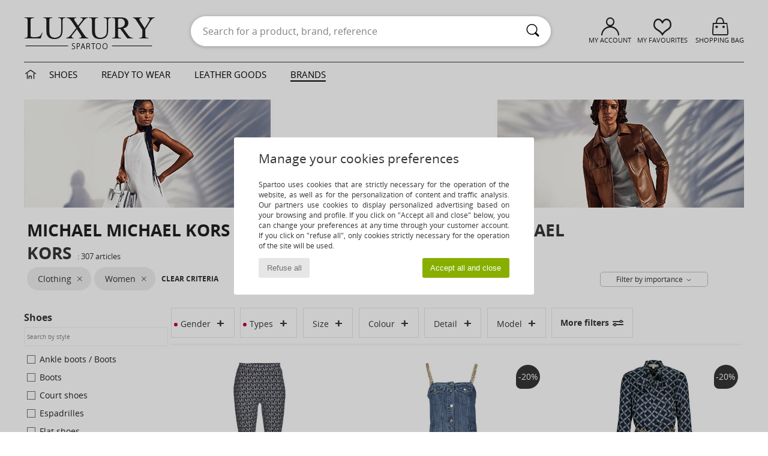

--- FILE ---
content_type: text/html; charset=UTF-8
request_url: https://www.spartoo.net/MICHAEL-Michael-Kors-b2093-women-clothes.php
body_size: 46627
content:

	<!DOCTYPE html>
		<html>
		<head>
			<meta charset="utf-8" />
			<meta name="viewport" content="width=device-width, initial-scale=1.0, minimum-scale=1.0, maximum-scale=1.0, user-scalable=no">
			<meta name="msapplication-navbutton-color" content="#C30040" />
			<meta http-equiv="Content-Type" content="text/html; charset=utf-8" /><link rel="next" href="https://www.spartoo.net/MICHAEL-Michael-Kors-b2093-women-clothes-page144.php#rst" /><meta name="robots" content="noodp" /><link rel="alternate" media="only screen and (max-width: 640px)" href="https://www.spartoo.net/mobile/MICHAEL-Michael-Kors-b2093-women-clothes.php" /><link rel="alternate" media="handheld" href="https://www.spartoo.net/mobile/MICHAEL-Michael-Kors-b2093-women-clothes.php" /><link rel="canonical" href="https://www.spartoo.net/MICHAEL-Michael-Kors-b2093-women-clothes.php" /><title>MICHAEL MICHAEL KORS clothes | Buy MICHAEL MICHAEL KORS women's clothes   - Free delivery | Spartoo NET</title><meta name="keywords" content="spartoo, spartoo.co.uk, women, MICHAEL Michael Kors
" /><meta name="description" content="Discover the clothes MICHAEL MICHAEL KORS women  collection on Spartoo ► Official Distributor ► Wide variety of sizes and styles ✓ Fast Delivery and competitive prices" />
		<link rel="stylesheet" href="https://imgext.spartoo.net/css/styles_desktop_SP-202601282.css" media="all" />
		<link rel="stylesheet" href="https://imgext.spartoo.net/css/css_desktop_SP_wo-202601282.css" media="all" />
	<link rel="search" type="application/opensearchdescription+xml" title="www.spartoo.net" href="/searchEngine.xml" />
		<script type="text/javascript" nonce="64af05fbeff4f603109791329a88f292">
			window.onerror = function (msg, err_url, line, column, error) {

				if(msg == "ResizeObserver loop limit exceeded" ||
					msg == "ResizeObserver loop completed with undelivered notifications.") {
					return;
				}

				let details = "";
				if(typeof error != "undefined" && error !== null) {
					if(typeof error.stack == "string") {
						details = error.stack;
					} else if(typeof error.toString == "function") {
						details = error.toString();
					}
				}

				var source_code = document.documentElement.innerHTML.split("\n");
				source_code.splice(line + 0, source_code.length - (line + 0));
				source_code.splice(0, line - 0);

				var post_data = "action=insert&msg=" + encodeURIComponent(msg)
					+ "&err_url=" + encodeURIComponent(err_url)
					+ "&line=" + encodeURIComponent(line)
					+ "&column=" + encodeURIComponent(column)
					+ "&error=" + encodeURIComponent(details)
					+ "&browser=" + encodeURIComponent(navigator.userAgent)
					+ "&source_code=" + encodeURIComponent(source_code.join("\n"));

				var XhrObj = new XMLHttpRequest();

				XhrObj.open("GET", "/ajax/save_javascript_error.php" + "?" + post_data);

				XhrObj.send(null);
			};
		</script>
	<script type="text/javascript" crossorigin="anonymous" src="https://imgext.spartoo.net/js/min/js_desktop_wo.min-202601282.js"></script>
	<script type="text/javascript" crossorigin="anonymous" src="https://imgext.spartoo.net/js/min/js_async_wo.min-202601282.js" async defer ></script>
	<script type="text/javascript" crossorigin="anonymous" src="https://imgext.spartoo.net/js/libext/jquery/jquery.produits.js"></script>
		<link rel="apple-touch-icon" sizes="180x180" href="https://imgext.spartoo.net/images/favicon/apple-touch-icon.png" />
		<link rel="icon" type="image/png" sizes="32x32" href="https://imgext.spartoo.net/images/favicon/favicon-32x32.png" />
		<link rel="icon" type="image/png" sizes="16x16" href="https://imgext.spartoo.net/images/favicon/favicon-16x16.png" />
		<link rel="manifest" href="/images/favicon/manifest.json" />
		<link rel="mask-icon" href="https://imgext.spartoo.net/images/favicon/safari-pinned-tab.svg" color="#C30040" />
		<meta name="theme-color" content="#C30040" /><style type="text/css" media="all">@import "https://imgext.spartoo.net/css/luxe_desktop-202601282.css";</style><style type="text/css" media="all">@import "https://imgext.spartoo.net/css/productList_SP-202601282.css";</style><script type="text/javascript">
			var size_selected = false;
			function sessionCustomer(id){
				var sessionId = parseInt(id);
				return sessionId;
			}
			var sessionId = parseInt(0)</script>
</head>

<body><div id="maskBlack" onclick="hide(document.getElementById('maskBlack'));hide(document.getElementById('size_grid'));return false;"></div>
				<a class="skip-link" href="#skip-link-anchor">Skip to main content</a>
			<div id="popup_alert_parent"></div>
			<script>
				/**
				 * Fonction qui détermine si on met les cookies selon le choix du visiteur + gestion gtag
				 * @param  bool $allow_cookies Choix du visiteur du l'acceptation des cookies (1 ou 0)
				 */
				function verifCookies(allow_cookies){

					if(typeof gtag != "undefined") {
						if(allow_cookies == 1) {
							gtag("consent", "update", {
								"ad_storage": "granted",
								"analytics_storage": "granted",
								"ad_user_data": "granted",
								"ad_personalization": "granted"
							});
						} else {
							gtag("consent", "update", {
								"ad_storage": "denied",
								"analytics_storage": "denied",
								"ad_user_data": "denied",
								"ad_personalization": "denied"
							});
						}
					}

					if(allow_cookies == 1) {
						window.uetq = window.uetq || [];
						window.uetq.push("consent", "update", {"ad_storage": "granted"});
					} else {
						window.uetq = window.uetq || [];
						window.uetq.push("consent", "update", {"ad_storage": "denied"});
					}

					// #1208822 - Activation des tags
					if(allow_cookies == 1 && typeof load_tag === "function") {
						load_tag();
						setTimeout(unload_tag, SP.tags.timeout);
					}

					if($.ajax) {
						$.ajax({
							type: "GET",
							url: "../ajax/allow_cookies.php",
							data: "allow_cookies=" + allow_cookies
						}).done(function(result) {
							$(".cookies_info").hide();
						});
					} else {
						$(".cookies_info").hide();
					}
				}
			</script>


			<div class="cookies_info">
				<div class="cookies_info-pop">
					<div class="cookies_info-pop-title">Manage your cookies preferences</div>
					<div class="cookies_info-pop-text">Spartoo uses cookies that are strictly necessary for the operation of the website, as well as for the personalization of content and traffic analysis. Our partners use cookies to display personalized advertising based on your browsing and profile. If you click on "Accept all and close" below, you can change your preferences at any time through your customer account. If you click on "refuse all", only cookies strictly necessary for the operation of the site will be used.</div>
					<div class="cookies_info-pop-buttons">
						<button class="cookies_info-pop-buttons-refuse" onclick="javascript:verifCookies(0);">Refuse all</button>
						<button class="cookies_info-pop-buttons-accept" onclick="javascript:verifCookies(1);">Accept all and close</button>
					</div>
				</div>
			</div><script>
			var TEXT_SEARCH_SUGGESTIONS = "Search suggestions";
			var HEADER_MENU_TREND_NOW = "Latest trends";
			var TEXT_SEARCH_BEST_SALES = "Best sellers";
			var testAB_MDR4 = null;
		</script><div id="parent">
			<script type="text/javascript">
				function timer_op_right() {}
			</script>
				<header id="header">
					<div class="topLine">
						<div>
							<span>
							Customer service&nbsp;
							<a id="callNumber" href="tel:001 646 893 0173">001 646 893 0173<span id="call_horaires">monday - friday : 8h - 16h GMT</span></a>&nbsp;
							</span>
							<a href="https://www.spartoo.net/account?commande=1" >Order tracking</a>
							<a href="javascript:faq_popup('retour');">Return an item</a>
							
							
							
						</div>
					</div>
						<div class="header_top">
		<a href="/"><div class="headerLogo"><div id="goHome_luxe"></div><img src="https://imgext.spartoo.net/includes/languages/world/images/logo-luxe.gif" alt="Spartoo.com, women's, men's, and children's shoes" />
			</div>
		</a>
						<form  class="searchContainer search headerSearch" action="search.php" method="get" id="form_search"><input class="headerSearchBar" type="text" name="keywords" id="keywords_field" autocomplete="off" value="" onfocus="completeSearchEngine();" onclick="displayDefaultResults();" placeholder="Search for a product, brand, reference"  /><button id="submit_search" class="valid_search" type="submit" aria-label="Search"><i class="icon-rechercher"></i></button>
						</form>
						<div class="headerOptions">
							<div class="headerOption">

								<a href="https://www.spartoo.net/account" ><i class="icon-persoCompte "></i>My account</a></div><div class="headerOption">
				<a href="https://www.spartoo.net/wishList_sp.php"><i class="icon-coeur"></i>My Favourites</a></div>			<div class="headerOption" onmouseover="if(typeof(get_panier_hover) != 'undefined'){get_panier_hover();}">
								<a href="shoppingbag.php"><i class="icon-panier"></i>Shopping bag</a><div id="topPanier">
								</div>
							</div>
						</div>
					</div>
				</header>
		
		<nav id="nav" class="menu_luxe">
			<div style="width:calc((100% - 1200px)/2);"></div>
				<div class="home_luxe">
					<a id="ongletHome"  href="luxury.php" onmouseover="if(typeof listUniversFemme !== 'undefined') {femmeTimer =window.setTimeout('listUniversFemme(0)',250);}" onmouseout="if(typeof listUniversFemme !== 'undefined') {listUniversFemme(1);}">
						<i class="icon-maison"></i>
					</a>
				</div><div class="onglet_luxe"><a id="ongletWomen" class=""  href="luxury-shoes.php" >Shoes </a></div><div class="onglet_luxe"><a id="ongletMen" class="" href="luxury-clothes.php" >Ready to wear</a></div><div class="onglet_luxe"><a id="ongletSacs" class="" href="luxury-bags.php" onmouseover="if(typeof listBags!== 'undefined') {bagsTimer  =window.setTimeout('listBags(0)',250);}" onmouseout="if(typeof listBags !== 'undefined') {listBags(1);}">Leather goods</a></div>

				<div class="onglet_luxe dropdown">
					<a id="ongletMarques" class=" onglet_selected" href="brands.php?type=2">Brands
					</a>
					<div id="menuBrand"><a  href="ARIZONA-LOVE-b88825.php#rst">ARIZONA LOVE</a><a  href="Alexis-Mabille-b901.php#rst">Alexis Mabille</a><a  href="Anthology-Paris-b88827.php#rst">Anthology Paris</a><a  href="Antonio-Marras-b1272.php#rst">Antonio Marras</a><a  href="armani-st-11503-0.php#rst">Armani Exchange</a><a  href="Armani-jeans-b33342.php#rst">Armani jeans</a><a  href="Azzaro-b122.php#rst">Azzaro</a><a class="topBrand" href="BOSS-b41020.php#rst">BOSS</a><a  href="Barker-b1070.php#rst">Barker</a><a class="topBrand" href="Calvin-Klein-Jeans-b403.php#rst">Calvin Klein Jeans</a><a  href="Casadei-b899.php#rst">Casadei</a><a  href="Charles-Jourdan-b281.php#rst">Charles Jourdan</a><a  href="Christian-Lacroix-b29576.php#rst">Christian Lacroix</a><a  href="Coach-b59002.php#rst">Coach</a><a  href="armani-st-11503-0.php#rst">Emporio Armani</a><a  href="armani-st-11503-0.php#rst">Emporio Armani EA7</a><a  href="Escada-b1948.php#rst">Escada</a><a  href="Etro-b909.php#rst">Etro</a><a  href="Fred-Marzo-b1029.php#rst">Fred Marzo</a><a  href="Freelance-b1960.php#rst">Freelance</a><a  href="Furla-b28082.php#rst">Furla</a><a  href="Gaspard-Yurkievich-b854.php#rst">Gaspard Yurkievich</a><a  href="Guess-b775.php#rst">Guess</a><a  href="HUGO-b32280.php#rst">HUGO</a><a  href="Inuikii-b88559.php#rst">Inuikii</a><a  href="JOTT-b58125.php#rst">JOTT</a><a  href="Jil-Sander-b713.php#rst">Jil Sander</a><a  href="John-Galliano-b711.php#rst">John Galliano</a><a  href="Jonak-b317.php#rst">Jonak</a><a class="topBrand" href="K-Way-b2430.php#rst">K-Way</a><a  href="Karine-Arabian-b1356.php#rst">Karine Arabian</a><a  href="Karl-Lagerfeld-b44199.php#rst">Karl Lagerfeld</a><a  href="Kenzo-b67.php#rst">Kenzo</a><a class="topBrand" href="Lacoste-b90.php#rst">Lacoste</a><a  href="Lancel-b88824.php#rst">Lancel</a><a class="topBrand" href="Ralph-Lauren-st-11220-0.php#rst">Lauren Ralph Lauren</a><a  href="Le-Tanneur-b428.php#rst">Le Tanneur</a><a  href="Love-Moschino-b1539.php#rst">Love Moschino</a><a class="topBrand" href="MICHAEL-Michael-Kors-b2093.php#rst">MICHAEL Michael Kors</a><a  href="Maison-Jean-Vier-b71076.php#rst">Maison Jean-Vier</a><a  href="Marc-Jacobs-b710.php#rst">Marc Jacobs</a><a  href="Marc-by-Marc-Jacobs-b1522.php#rst">Marc by Marc Jacobs</a><a  href="McQ-Alexander-McQueen-b1140.php#rst">McQ Alexander McQueen</a><a  href="Mercer-Amsterdam-b79252.php#rst">Mercer Amsterdam</a><a  href="Michael-Kors-b714.php#rst">Michael Kors</a><a  href="Michel-Perry-b1022.php#rst">Michel Perry</a><a  href="Missoni-b898.php#rst">Missoni</a><a  href="Moschino-b1020.php#rst">Moschino</a><a  href="Moschino-Cheap-ET-CHIC-b1027.php#rst">Moschino Cheap & CHIC</a><a  href="Naguisa-b5624.php#rst">Naguisa</a><a  href="Newtone-b88829.php#rst">Newtone</a><a  href="Paul-ET-Joe-b1452.php#rst">Paul & Joe</a><a  href="Paul-Smith-b65773.php#rst">Paul Smith</a><a  href="Philipp-Plein-Sport-b43760.php#rst">Philipp Plein Sport</a><a class="topBrand" href="Philippe-Model-b49766.php#rst">Philippe Model</a><a  href="Pinko-b88585.php#rst">Pinko</a><a  href="Piquadro-b8152.php#rst">Piquadro</a><a  href="Pollini-b1023.php#rst">Pollini</a><a class="topBrand" href="Ralph-Lauren-st-11220-0.php#rst">Polo Ralph Lauren</a><a  href="Premiata-b1404.php#rst">Premiata</a><a  href="Ralph-Lauren-st-11220-0.php#rst">Ralph Lauren</a><a  href="Robert-Clergerie-b405.php#rst">Robert Clergerie</a><a  href="Roberto-Cavalli-b1024.php#rst">Roberto Cavalli</a><a  href="Rochas-b1025.php#rst">Rochas</a><a  href="Rupert-Sanderson-b900.php#rst">Rupert Sanderson</a><a  href="Sarah-Chofakian-b1633.php#rst">Sarah Chofakian</a><a  href="Sebastian-b887.php#rst">Sebastian</a><a  href="See-by-Chloe-b1379.php#rst">See by Chloé</a><a  href="Sigerson-Morrison-b961.php#rst">Sigerson Morrison</a><a  href="Sonia-Rykiel-b1381.php#rst">Sonia Rykiel</a><a  href="Stuart-Weitzman-b829.php#rst">Stuart Weitzman</a><a  href="Stephane-Kelian-b729.php#rst">Stéphane Kelian</a><a  href="Swarovski-b1267.php#rst">Swarovski</a><a  href="Terry-de-Havilland-b764.php#rst">Terry de Havilland</a><a class="topBrand" href="Tommy-Hilfiger-st-11221-0.php#rst">Tommy Hilfiger</a><a  href="Tommy-Hilfiger-st-11221-0.php#rst">Tommy Jeans</a><a class="topBrand" href="UGG-b409.php#rst">UGG</a><a  href="Under-Armour-b35792.php#rst">Under Armour</a><a  href="Versace-b1843.php#rst">Versace</a><a  href="Versace-Jeans-Couture-b28018.php#rst">Versace Jeans Couture</a><a  href="Versus-by-Versace-b1537.php#rst">Versus by Versace</a><a  href="Vienty-b7761.php#rst">Vienty</a><a  href="Vintage-b8830.php#rst">Vintage</a><a  href="Vivienne-Westwood-b1355.php#rst">Vivienne Westwood</a><a  href="Weekend-Offender-b31648.php#rst">Weekend Offender</a><a  href="n.d.c.-b1963.php#rst">n.d.c.</a>
				</div>
			</div>
			<div style="width:calc((100% - 1200px)/2);"></div>
		</nav>
		<div id="skip-link-anchor"></div>
			<div id="skip-link-anchor"></div>
		
			<div class="subscribe_push" id="subscribe_push_bell" style="display:none">
				<div>
					<p><i class="icon-bell"></i> Stay connected to fashion!</p>
					<p>Subscribe to notifications to receive our latest news, order updates and more...
</p>
					<p>No email required</p>
					<p>
						<a id="ignore_pushs">No thank you</a>
						<a class="btn bt_black btn-small" id="activate_pushs">Activate</a>
					</p>
				</div>
				<img src="https://imgext.spartoo.net/images//mobile/home/subscribe_push.jpg" alt="Stay connected to fashion!" />
			</div>
		
			<script src="https://www.gstatic.com/firebasejs/10.7.1/firebase-app-compat.js"></script>
			<script src="https://www.gstatic.com/firebasejs/10.7.1/firebase-messaging-compat.js"></script>

			<script>
				var push_url = "https://www.spartoo.net/ajax/push/subscribe_push.php";

				if (!('serviceWorker' in navigator)) {
					console.warn('ServiceWorker arent supported.')
				} else if (!('showNotification' in ServiceWorkerRegistration.prototype)) {
					console.warn('Notifications arent supported.');
				} else if (!('PushManager' in window)) {
					console.warn('Push messaging isnt supported . ');
				} else if (Notification.permission === 'denied') {
					console.warn('The user has blocked notifications.');
				} else if (typeof Notification.requestPermission != "function") {
					console.warn('Notifications arent supported.');
				} else if (Notification.permission === 'default') {
					document.addEventListener("DOMContentLoaded", () => {
						Notification.requestPermission().then((permission) => {
							if (Notification.permission === 'default') {
								display_push_bell()
							} else if (permission === 'granted') {
								initialiseState()
							}
						})
					})
				} else if (Notification.permission === 'granted') {
						initialiseState()
				}

				function initialiseState() {
					navigator.serviceWorker.register('sw.js').then((registration) => {
						navigator.serviceWorker.ready.then(function(registration) {
							registration.pushManager.getSubscription().then(function(subscription) {
								firebase.initializeApp({
									apiKey: "AIzaSyCJgSb99i0hfbAVL_21B3Olrsi8qXjzgDE",
									authDomain: "project-1071538987441837613.firebaseapp.com",
									databaseURL: "https://project-1071538987441837613.firebaseio.com",
									projectId: "project-1071538987441837613",
									storageBucket: "project-1071538987441837613.appspot.com",
									messagingSenderId: "1037069204882",
									appId: "1:1037069204882:web:5abd5aaa58c267f718154b"
								});
								const messaging = firebase.messaging();

								if (messaging === null) {
									return
								}

								messaging.getToken().then(function(token) {
									data = {
										subscription : token,
										mode : 'subscribe'
									}
									data['chrome'] = (navigator.userAgent.indexOf("Chrome") != -1);
									data['firefox'] = (navigator.userAgent.indexOf("Firefox") != -1);
									data['safari'] = (navigator.userAgent.indexOf("Safari") != -1);
									$.ajax({
										type: 'POST',
										url: push_url,
										data : data
									})
								})
							})
						})
					}).catch((error) => {
						console.error('Service worker registration failed: ', error);
					})
				}

				/**
				* Affiche ou non la popup pour s abonner aux pushs navs
				* @param type: none - block
				*/
				function display_push_bell(type) {
					if(!(getCookie("subscribe_push_spartoo") == "disable")) {
						document.getElementById("subscribe_push_bell").style.display = 'block';
					}
				}

				// Quand on s abonne aux pushs
				$('#activate_pushs').on('click', function() {
					$("#subscribe_push_bell").fadeOut();
					Notification.requestPermission().then((permission) => {
						if (permission === 'granted') {
							initialiseState()
						}
					})
				})

				// Quand on clic sur Non merci
				$('#ignore_pushs').on('click', function() {
					$("#subscribe_push_bell").fadeOut();
					var d = new Date();
					d.setTime(d.getTime() + (90 * 24 * 60 * 60 * 1000));
					var expires = "expires="+d.toUTCString();
					document.cookie = "subscribe_push_spartoo=disable;" + expires + ";secure;path=/";

				});

			</script>
		<div id="sban"><img src="https://imgext.spartoo.net/images/marques/sban-2093---20251215.jpg" alt="MICHAEL Michael Kors" /></div>
<div id="contenu">
			<div id="title_advanced_fil_ariane">
				<div class="title_advanced_fil_ariane_content">
					<div class="ariane_fl">
						<span><h1 class="seo_hn_tag"><a href="MICHAEL-Michael-Kors-b2093.php">MICHAEL Michael Kors</a><i class="icon-flecheDroite"></i>Clothing Women MICHAEL Michael Kors&nbsp;</h1><span id="adv_nb_products_span" > : <span id="adv_nb_products">307</span> articles</span></span>

					</div>
		
					<div class="ariane_fl">
						<div class="advViewClassement">
					<div onclick="dropdownTri()" class="btn_tri">
						<span id="current_classement">Filter by importance</span> <i class="icon-flecheBas"></i>
					</div>
					<ul id="classement" class="classement_content">
						<li onclick="changeClassement(this);" value="pertinence" >
							Filter by importance
						</li>
						<li onclick="changeClassement(this);" value="ASC">
							Low to High
						</li>
						<li onclick="changeClassement(this);" value="DESC">
							High to Low
						</li>
						<li onclick="changeClassement(this);" value="NEW_PRODUCTS">
							New Arrivals
						</li>
						<li onclick="changeClassement(this);" value="discount">
							Discounts %
						</li>
					</ul>
				</div>

				<script type="text/javascript">
					// Click outside = close
					window.onclick = function(event) {
						var container = $(".btn_tri");

						if(!container.is(event.target)
							&& container.has(event.target).length === 0)
						{
							$("#classement").hide();
						}
					}
				</script>
					</div>
					<div class="advanced_fil_ariane_conteneur">
						<div id="advanced_fil_ariane">
							<div class="adv_nouvelle_recherche" onclick="adv_filters_reset_all_filters(true);" id="adv_nouvelle_recherche" style="display:none;">
								Clear criteria
							</div>
						</div>
					</div>
				</div>
			</div><!-- MENU start --><div id="gauche"><div class="srub">
		<script>
			var only_shoes_on_page = "";
			var only_bags_on_page = "";
			var only_clothes_on_page = "";
			var only_home_on_page = "";
			var only_underwear_on_page = "";
		</script><div class="" id="style"><div class="adv_title_menu_categories">Shoes</div><div id="style_1_actifs"></div>
					<input type="text" value="" placeholder="Search by style" class="advanced_menu_brand_search" onkeyup="adv_filters_dynamic_filter('style_1', this, true);" />
					<div class="srub scroll-pane-arrows" style="overflow-x: hidden; overflow-y: auto;" id="style_1">
						<div id="style10127" class="adv_filtre_default adv_filtre adv_filtre_categorie" data-sous-cat="10014" onclick="sendEventTracker( 'Catalog_Filters_Advanced', 'Styles_Filter', undefined, undefined, false, undefined, 100);">
							<div onclick="adv_filters_update_filter('style', '10127');"></div>
							<span id="style10127_text">
								<a href="Ankle-boots-women-st10127-o2093-0-clothes.php#rst" onclick="return adv_filters_click_classic_link('style', '10127');">
									Ankle boots / Boots
								</a>
							</span>
						</div>
						<div id="style10124" class="adv_filtre_default adv_filtre adv_filtre_categorie" data-sous-cat="10011" onclick="sendEventTracker( 'Catalog_Filters_Advanced', 'Styles_Filter', undefined, undefined, false, undefined, 100);">
							<div onclick="adv_filters_update_filter('style', '10124');"></div>
							<span id="style10124_text">
								<a href="Boots-women-st10124-o2093-0-clothes.php#rst" onclick="return adv_filters_click_classic_link('style', '10124');">
									Boots
								</a>
							</span>
						</div>
						<div id="style10134" class="adv_filtre_default adv_filtre adv_filtre_categorie" data-sous-cat="" onclick="sendEventTracker( 'Catalog_Filters_Advanced', 'Styles_Filter', undefined, undefined, false, undefined, 100);">
							<div onclick="adv_filters_update_filter('style', '10134');"></div>
							<span id="style10134_text">
								<a href="Court-shoes-women-st10134-o2093-0-clothes.php#rst" onclick="return adv_filters_click_classic_link('style', '10134');">
									Court shoes
								</a>
							</span>
						</div>
						<div id="style10135" class="adv_filtre_default adv_filtre adv_filtre_categorie" data-sous-cat="" onclick="sendEventTracker( 'Catalog_Filters_Advanced', 'Styles_Filter', undefined, undefined, false, undefined, 100);">
							<div onclick="adv_filters_update_filter('style', '10135');"></div>
							<span id="style10135_text">
								<a href="Espadrilles-women-st10135-o2093-0-clothes.php#rst" onclick="return adv_filters_click_classic_link('style', '10135');">
									Espadrilles
								</a>
							</span>
						</div>
						<div id="style10119" class="adv_filtre_default adv_filtre adv_filtre_categorie" data-sous-cat="" onclick="sendEventTracker( 'Catalog_Filters_Advanced', 'Styles_Filter', undefined, undefined, false, undefined, 100);">
							<div onclick="adv_filters_update_filter('style', '10119');"></div>
							<span id="style10119_text">
								<a href="Flat-shoes-women-st10119-o2093-0-clothes.php#rst" onclick="return adv_filters_click_classic_link('style', '10119');">
									Flat shoes
								</a>
							</span>
						</div>
						<div id="style10155" class="adv_filtre_default adv_filtre adv_filtre_categorie" data-sous-cat="" onclick="sendEventTracker( 'Catalog_Filters_Advanced', 'Styles_Filter', undefined, undefined, false, undefined, 100);">
							<div onclick="adv_filters_update_filter('style', '10155');"></div>
							<span id="style10155_text">
								<a href="Flip-flops-women-st10155-o2093-0-clothes.php#rst" onclick="return adv_filters_click_classic_link('style', '10155');">
									Flip flops
								</a>
							</span>
						</div>
						<div id="style10129" class="adv_filtre_default adv_filtre adv_filtre_categorie" data-sous-cat="10018,10037" onclick="sendEventTracker( 'Catalog_Filters_Advanced', 'Styles_Filter', undefined, undefined, false, undefined, 100);">
							<div onclick="adv_filters_update_filter('style', '10129');"></div>
							<span id="style10129_text">
								<a href="Loafers-et-Boat-shoes-women-st10129-o2093-0-clothes.php#rst" onclick="return adv_filters_click_classic_link('style', '10129');">
									Loafers & Boat shoes
								</a>
							</span>
						</div>
									<div id="sstyle10018" data-parent-cat="10129" class="adv_filtre_default adv_filtre adv_filtre_sous_cat" style="display:none" onclick="sendEventTracker( 'Catalog_Filters_Advanced', 'Styles_Filter', undefined, undefined, false, undefined, 100);">
										<div onclick="adv_filters_update_filter('sstyle', '10018');"></div>
										<span id="sstyle10018_text">
											<a href="Boat-shoes-women-sty10018-o2093-0-clothes.php#rst" onclick="return adv_filters_click_classic_link('sstyle', '10018');">
												Boat shoes
											</a>
										</span>
									</div>
									<div id="sstyle10037" data-parent-cat="10129" class="adv_filtre_default adv_filtre adv_filtre_sous_cat" style="display:none" onclick="sendEventTracker( 'Catalog_Filters_Advanced', 'Styles_Filter', undefined, undefined, false, undefined, 100);">
										<div onclick="adv_filters_update_filter('sstyle', '10037');"></div>
										<span id="sstyle10037_text">
											<a href="Smart-shoes-women-sty10037-o2093-0-clothes.php#rst" onclick="return adv_filters_click_classic_link('sstyle', '10037');">
												Loafers
											</a>
										</span>
									</div>
						<div id="style10139" class="adv_filtre_default adv_filtre adv_filtre_categorie" data-sous-cat="10038,11084" onclick="sendEventTracker( 'Catalog_Filters_Advanced', 'Styles_Filter', undefined, undefined, false, undefined, 100);">
							<div onclick="adv_filters_update_filter('style', '10139');"></div>
							<span id="style10139_text">
								<a href="Mules-Clogs-women-st10139-o2093-0-clothes.php#rst" onclick="return adv_filters_click_classic_link('style', '10139');">
									Mules / Clogs
								</a>
							</span>
						</div>
									<div id="sstyle10038" data-parent-cat="10139" class="adv_filtre_default adv_filtre adv_filtre_sous_cat" style="display:none" onclick="sendEventTracker( 'Catalog_Filters_Advanced', 'Styles_Filter', undefined, undefined, false, undefined, 100);">
										<div onclick="adv_filters_update_filter('sstyle', '10038');"></div>
										<span id="sstyle10038_text">
											<a href="Mules-women-sty10038-o2093-0-clothes.php#rst" onclick="return adv_filters_click_classic_link('sstyle', '10038');">
												Mules
											</a>
										</span>
									</div>
									<div id="sstyle11084" data-parent-cat="10139" class="adv_filtre_default adv_filtre adv_filtre_sous_cat" style="display:none" onclick="sendEventTracker( 'Catalog_Filters_Advanced', 'Styles_Filter', undefined, undefined, false, undefined, 100);">
										<div onclick="adv_filters_update_filter('sstyle', '11084');"></div>
										<span id="sstyle11084_text">
											<a href="Sliders-women-sty11084-o2093-0-clothes.php#rst" onclick="return adv_filters_click_classic_link('sstyle', '11084');">
												Sliders
											</a>
										</span>
									</div>
						<div id="style10148" class="adv_filtre_default adv_filtre adv_filtre_categorie" data-sous-cat="" onclick="sendEventTracker( 'Catalog_Filters_Advanced', 'Styles_Filter', undefined, undefined, false, undefined, 100);">
							<div onclick="adv_filters_update_filter('style', '10148');"></div>
							<span id="style10148_text">
								<a href="Sandals-women-st10148-o2093-0-clothes.php#rst" onclick="return adv_filters_click_classic_link('style', '10148');">
									Sandals
								</a>
							</span>
						</div>
						<div id="style10157" class="adv_filtre_default adv_filtre adv_filtre_categorie" data-sous-cat="10010,10009" onclick="sendEventTracker( 'Catalog_Filters_Advanced', 'Styles_Filter', undefined, undefined, false, undefined, 100);">
							<div onclick="adv_filters_update_filter('style', '10157');"></div>
							<span id="style10157_text">
								<a href="Trainers-women-st10157-o2093-0-clothes.php#rst" onclick="return adv_filters_click_classic_link('style', '10157');">
									Trainers
								</a>
							</span>
						</div>
									<div id="sstyle10010" data-parent-cat="10157" class="adv_filtre_default adv_filtre adv_filtre_sous_cat" style="display:none" onclick="sendEventTracker( 'Catalog_Filters_Advanced', 'Styles_Filter', undefined, undefined, false, undefined, 100);">
										<div onclick="adv_filters_update_filter('sstyle', '10010');"></div>
										<span id="sstyle10010_text">
											<a href="High-top-trainers-women-sty10010-o2093-0-clothes.php#rst" onclick="return adv_filters_click_classic_link('sstyle', '10010');">
												High top trainers
											</a>
										</span>
									</div>
									<div id="sstyle10009" data-parent-cat="10157" class="adv_filtre_default adv_filtre adv_filtre_sous_cat" style="display:none" onclick="sendEventTracker( 'Catalog_Filters_Advanced', 'Styles_Filter', undefined, undefined, false, undefined, 100);">
										<div onclick="adv_filters_update_filter('sstyle', '10009');"></div>
										<span id="sstyle10009_text">
											<a href="Low-top-trainers-women-sty10009-o2093-0-clothes.php#rst" onclick="return adv_filters_click_classic_link('sstyle', '10009');">
												Low top trainers
											</a>
										</span>
									</div>
				</div><div class="adv_title_menu_categories">Clothes</div><div id="style_300_actifs"></div>
					<input type="text" value="" placeholder="Search by style" class="advanced_menu_brand_search" onkeyup="adv_filters_dynamic_filter('style_300', this, true);" />
					<div class="srub scroll-pane-arrows" style="overflow-x: hidden; overflow-y: auto;" id="style_300">
						<div id="style10183" class="adv_filtre_default adv_filtre adv_filtre_categorie" data-sous-cat="10511" onclick="sendEventTracker( 'Catalog_Filters_Advanced', 'Styles_Filter', undefined, undefined, false, undefined, 100);">
							<div onclick="adv_filters_update_filter('style', '10183');"></div>
							<span id="style10183_text">
								<a href="Blouses-ET-Tunics-women-st10183-o2093-0-clothes.php#rst" onclick="return adv_filters_click_classic_link('style', '10183');">
									Blouses
								</a>
							</span>
						</div>
						<div id="style10168" class="adv_filtre_default adv_filtre adv_filtre_categorie" data-sous-cat="10773,10781" onclick="sendEventTracker( 'Catalog_Filters_Advanced', 'Styles_Filter', undefined, undefined, false, undefined, 100);">
							<div onclick="adv_filters_update_filter('style', '10168');"></div>
							<span id="style10168_text">
								<a href="Coats-women-st10168-o2093-0-clothes.php#rst" onclick="return adv_filters_click_classic_link('style', '10168');">
									Coats
								</a>
							</span>
						</div>
									<div id="sstyle10773" data-parent-cat="10168" class="adv_filtre_default adv_filtre adv_filtre_sous_cat" style="display:none" onclick="sendEventTracker( 'Catalog_Filters_Advanced', 'Styles_Filter', undefined, undefined, false, undefined, 100);">
										<div onclick="adv_filters_update_filter('sstyle', '10773');"></div>
										<span id="sstyle10773_text">
											<a href="Duffel-coats-women-sty10773-o2093-0-clothes.php#rst" onclick="return adv_filters_click_classic_link('sstyle', '10773');">
												Duffel coats
											</a>
										</span>
									</div>
									<div id="sstyle10781" data-parent-cat="10168" class="adv_filtre_default adv_filtre adv_filtre_sous_cat" style="display:none" onclick="sendEventTracker( 'Catalog_Filters_Advanced', 'Styles_Filter', undefined, undefined, false, undefined, 100);">
										<div onclick="adv_filters_update_filter('sstyle', '10781');"></div>
										<span id="sstyle10781_text">
											<a href="Parkas-women-sty10781-o2093-0-clothes.php#rst" onclick="return adv_filters_click_classic_link('sstyle', '10781');">
												Parkas
											</a>
										</span>
									</div>
						<div id="style10166" class="adv_filtre_default adv_filtre adv_filtre_categorie" data-sous-cat="" onclick="sendEventTracker( 'Catalog_Filters_Advanced', 'Styles_Filter', undefined, undefined, false, undefined, 100);">
							<div onclick="adv_filters_update_filter('style', '10166');"></div>
							<span id="style10166_text">
								<a href="Dress-shirts-women-st10166-o2093-0-clothes.php#rst" onclick="return adv_filters_click_classic_link('style', '10166');">
									Dress shirts
								</a>
							</span>
						</div>
						<div id="style10515" class="adv_filtre_default adv_filtre adv_filtre_categorie" data-sous-cat="10784,10062" onclick="sendEventTracker( 'Catalog_Filters_Advanced', 'Styles_Filter', undefined, undefined, false, undefined, 100);">
							<div onclick="adv_filters_update_filter('style', '10515');"></div>
							<span id="style10515_text">
								<a href="Dresses-women-st10515-o2093-0-clothes.php#rst" onclick="return adv_filters_click_classic_link('style', '10515');">
									Dresses
								</a>
							</span>
						</div>
									<div id="sstyle10784" data-parent-cat="10515" class="adv_filtre_default adv_filtre adv_filtre_sous_cat" style="display:none" onclick="sendEventTracker( 'Catalog_Filters_Advanced', 'Styles_Filter', undefined, undefined, false, undefined, 100);">
										<div onclick="adv_filters_update_filter('sstyle', '10784');"></div>
										<span id="sstyle10784_text">
											<a href="Long-Dresses-women-sty10784-o2093-0-clothes.php#rst" onclick="return adv_filters_click_classic_link('sstyle', '10784');">
												Long Dresses
											</a>
										</span>
									</div>
									<div id="sstyle10062" data-parent-cat="10515" class="adv_filtre_default adv_filtre adv_filtre_sous_cat" style="display:none" onclick="sendEventTracker( 'Catalog_Filters_Advanced', 'Styles_Filter', undefined, undefined, false, undefined, 100);">
										<div onclick="adv_filters_update_filter('sstyle', '10062');"></div>
										<span id="sstyle10062_text">
											<a href="Short-Dresses-women-sty10062-o2093-0-clothes.php#rst" onclick="return adv_filters_click_classic_link('sstyle', '10062');">
												Short Dresses
											</a>
										</span>
									</div>
						<div id="style10174" class="adv_filtre_default adv_filtre adv_filtre_categorie" data-sous-cat="10057" onclick="sendEventTracker( 'Catalog_Filters_Advanced', 'Styles_Filter', undefined, undefined, false, undefined, 100);">
							<div onclick="adv_filters_update_filter('style', '10174');"></div>
							<span id="style10174_text">
								<a href="Jackets-women-st10174-o2093-0-clothes.php#rst" onclick="return adv_filters_click_classic_link('style', '10174');">
									Jackets
								</a>
							</span>
						</div>
						<div id="style10176" class="adv_filtre_default adv_filtre adv_filtre_categorie" data-sous-cat="11894" onclick="sendEventTracker( 'Catalog_Filters_Advanced', 'Styles_Filter', undefined, undefined, false, undefined, 100);">
							<div onclick="adv_filters_update_filter('style', '10176');"></div>
							<span id="style10176_text">
								<a href="Jeans-women-st10176-o2093-0-clothes.php#rst" onclick="return adv_filters_click_classic_link('style', '10176');">
									Jeans
								</a>
							</span>
						</div>
						<div id="style10171" class="adv_filtre_default adv_filtre adv_filtre_categorie" data-sous-cat="10053" onclick="sendEventTracker( 'Catalog_Filters_Advanced', 'Styles_Filter', undefined, undefined, false, undefined, 100);">
							<div onclick="adv_filters_update_filter('style', '10171');"></div>
							<span id="style10171_text">
								<a href="Jumpers-ET-Cardigans-women-st10171-o2093-0-clothes.php#rst" onclick="return adv_filters_click_classic_link('style', '10171');">
									Jumpers & Cardigans
								</a>
							</span>
						</div>
						<div id="style10203" class="adv_filtre_default adv_filtre adv_filtre_categorie" data-sous-cat="" onclick="sendEventTracker( 'Catalog_Filters_Advanced', 'Styles_Filter', undefined, undefined, false, undefined, 100);">
							<div onclick="adv_filters_update_filter('style', '10203');"></div>
							<span id="style10203_text">
								<a href="Leggings-women-st10203-o2093-0-clothes.php#rst" onclick="return adv_filters_click_classic_link('style', '10203');">
									Leggings
								</a>
							</span>
						</div>
						<div id="style9988" class="adv_filtre_default adv_filtre adv_filtre_categorie" data-sous-cat="" onclick="sendEventTracker( 'Catalog_Filters_Advanced', 'Styles_Filter', undefined, undefined, false, undefined, 100);">
							<div onclick="adv_filters_update_filter('style', '9988');"></div>
							<span id="style9988_text">
								<a href="Nightwear-women-st9988-o2093-0-clothes.php#rst" onclick="return adv_filters_click_classic_link('style', '9988');">
									Nightwear
								</a>
							</span>
						</div>
						<div id="style10508" class="adv_filtre_default adv_filtre adv_filtre_categorie" data-sous-cat="" onclick="sendEventTracker( 'Catalog_Filters_Advanced', 'Styles_Filter', undefined, undefined, false, undefined, 100);">
							<div onclick="adv_filters_update_filter('style', '10508');"></div>
							<span id="style10508_text">
								<a href="Skirts-women-st10508-o2093-0-clothes.php#rst" onclick="return adv_filters_click_classic_link('style', '10508');">
									Skirts
								</a>
							</span>
						</div>
						<div id="style10170" class="adv_filtre_default adv_filtre adv_filtre_categorie" data-sous-cat="10052,10056" onclick="sendEventTracker( 'Catalog_Filters_Advanced', 'Styles_Filter', undefined, undefined, false, undefined, 100);">
							<div onclick="adv_filters_update_filter('style', '10170');"></div>
							<span id="style10170_text">
								<a href="T-shirts-ET-Polo-shirts-women-st10170-o2093-0-clothes.php#rst" onclick="return adv_filters_click_classic_link('style', '10170');">
									T-shirts & Polo shirts
								</a>
							</span>
						</div>
									<div id="sstyle10052" data-parent-cat="10170" class="adv_filtre_default adv_filtre adv_filtre_sous_cat" style="display:none" onclick="sendEventTracker( 'Catalog_Filters_Advanced', 'Styles_Filter', undefined, undefined, false, undefined, 100);">
										<div onclick="adv_filters_update_filter('sstyle', '10052');"></div>
										<span id="sstyle10052_text">
											<a href="short-sleeved-polo-shirts-women-sty10052-o2093-0-clothes.php#rst" onclick="return adv_filters_click_classic_link('sstyle', '10052');">
												short-sleeved polo shirts
											</a>
										</span>
									</div>
									<div id="sstyle10056" data-parent-cat="10170" class="adv_filtre_default adv_filtre adv_filtre_sous_cat" style="display:none" onclick="sendEventTracker( 'Catalog_Filters_Advanced', 'Styles_Filter', undefined, undefined, false, undefined, 100);">
										<div onclick="adv_filters_update_filter('sstyle', '10056');"></div>
										<span id="sstyle10056_text">
											<a href="short-sleeved-t-shirts-women-sty10056-o2093-0-clothes.php#rst" onclick="return adv_filters_click_classic_link('sstyle', '10056');">
												short-sleeved t-shirts
											</a>
										</span>
									</div>
						<div id="style10179" class="adv_filtre_default adv_filtre adv_filtre_categorie" data-sous-cat="10797" onclick="sendEventTracker( 'Catalog_Filters_Advanced', 'Styles_Filter', undefined, undefined, false, undefined, 100);">
							<div onclick="adv_filters_update_filter('style', '10179');"></div>
							<span id="style10179_text">
								<a href="Trousers-women-st10179-o2093-0-clothes.php#rst" onclick="return adv_filters_click_classic_link('style', '10179');">
									Trousers
								</a>
							</span>
						</div>
				</div></div>

			<div class="adv_title_menu_categories" style="margin-top:2em;">Top 5 sales</div>
			<div class="dis_top_5">
										<div class="dis_top_5_img borderColor1">
											<a class="spirit" href="MICHAEL-Michael-Kors-MS64KTX4AB-x3005734.php"
											   onclick="EcrireCookie('productSource', 'top5_banner'); return sendEventTracker( 'Catalog_Top5_Banner', '3005734', undefined, undefined, false, this, 100);">
											<div class="dis_top_5_number numberColor1" style="	transform: translate(-60px, 80px);">1</div>
											<img src="https://photos6.spartoo.net/photos/300/3005734/3005734_150_A.jpg" alt="Blouse Michael Michael Kors " class="" />
											Ms64ktx4ab
											</a>
										</div>
										<div class="dis_top_5_img borderColor2">
											<a class="spirit" href="MICHAEL-Michael-Kors-OMBOBO-x3863644.php"
											   onclick="EcrireCookie('productSource', 'top5_banner'); return sendEventTracker( 'Catalog_Top5_Banner', '3863644', undefined, undefined, false, this, 100);">
											<div class="dis_top_5_number numberColor2" style="	transform: translate(-60px, 80px);">2</div>
											<img src="https://photos6.spartoo.net/photos/386/3863644/3863644_150_A.jpg" alt="Blouse Michael Michael Kors " class="" />
											Ombobo
											</a>
										</div>
										<div class="dis_top_5_img borderColor3">
											<a class="spirit" href="MICHAEL-Michael-Kors-SOSEN-x3863645.php"
											   onclick="EcrireCookie('productSource', 'top5_banner'); return sendEventTracker( 'Catalog_Top5_Banner', '3863645', undefined, undefined, false, this, 100);">
											<div class="dis_top_5_number numberColor3" style="	transform: translate(-60px, 80px);">3</div>
											<img src="https://photos6.spartoo.net/photos/386/3863645/3863645_150_A.jpg" alt="Blouse Michael Michael Kors " class="" />
											Sosen
											</a>
										</div>
										<div class="dis_top_5_img borderColor4">
											<a class="spirit" href="MICHAEL-Michael-Kors-FELIX-TRAINER-x5877105.php"
											   onclick="EcrireCookie('productSource', 'top5_banner'); return sendEventTracker( 'Catalog_Top5_Banner', '5877105', undefined, undefined, false, this, 100);">
											<div class="dis_top_5_number numberColor4" style="	transform: translate(-60px, 80px);">4</div>
											<img src="https://photos6.spartoo.net/photos/587/5877105/5877105_150_A.jpg" alt="Low Top Trainers Michael Michael Kors " class="" />
											Felix Trainer
											</a>
										</div>
										<div class="dis_top_5_img borderColor5">
											<a class="spirit" href="MICHAEL-Michael-Kors-HT-LACE-MIX-x5878264.php"
											   onclick="EcrireCookie('productSource', 'top5_banner'); return sendEventTracker( 'Catalog_Top5_Banner', '5878264', undefined, undefined, false, this, 100);">
											<div class="dis_top_5_number numberColor5" style="	transform: translate(-60px, 80px);">5</div>
											<img src="https://photos6.spartoo.net/photos/587/5878264/5878264_150_A.jpg" alt="Skirt Michael Michael Kors " class="" />
											Ht/ Lace Mix
											</a>
										</div>
			</div><br class="fin-div" />
				<div id="textRefContainer">
					
					<div class="show" id="new_custom">
					</div>
				</div> <br />
				</div>
				<div id="brandHistory"><div>MICHAEL Michael Kors, fashion designer</div>
		<div>Obsessed with fashion from an early age, the American designer Michael Kors has created a real fashion empire through fashion. Its boutiques in New York, London, Milan, Paris are true temples where fashion fans can find their collections of handbags, ready to wear and shoes. A modern style and an innate sense of glamor, the product lines Michael Kors seduce the aficionados of luxury.<br class="fin-div" />
		</div><br class="fin-div" />
				</div>
			</div><div class="droiteContainer">
				<div id="advanced_menu"><div class="filter_adv">Filter by</div>
		<script>
			var only_shoes_on_page = "";
			var only_bags_on_page = "";
			var only_clothes_on_page = "";
			var only_home_on_page = "";
			var only_underwear_on_page = "";
		</script><script type="text/javascript">var all_filters = ""</script><div class="advancedFilters_container "><div class="adv_title_menu">Gender</div><div id="gender_actifs"></div>
			<div class="srub" style="overflow-x: hidden; overflow-y: auto;" id="gender">
					<div id="genderH" class="adv_filtre_default adv_filtre" onclick="adv_filters_update_filter('gender', 'H'); sendEventTracker( 'Catalog_Filters_Advanced', 'Genders_Filter', undefined, undefined, false, undefined, 100);">
						 <div></div>
						 <span id="genderH_text">
							Men
						 </span>
					 </div>
					<div id="genderF" class="adv_filtre_default adv_filtre" onclick="adv_filters_update_filter('gender', 'F'); sendEventTracker( 'Catalog_Filters_Advanced', 'Genders_Filter', undefined, undefined, false, undefined, 100);">
						 <div></div>
						 <span id="genderF_text">
							Women
						 </span>
					 </div>
					<div id="genderG" class="adv_filtre_default adv_filtre" onclick="adv_filters_update_filter('gender', 'G'); sendEventTracker( 'Catalog_Filters_Advanced', 'Genders_Filter', undefined, undefined, false, undefined, 100);">
						 <div></div>
						 <span id="genderG_text">
							Girl
						 </span>
					 </div>
			</div></div><div class="advancedFilters_container "><div class="adv_title_menu">Types</div><div id="type_actifs"></div>
			<div class="srub" style="overflow-x: hidden; overflow-y: auto;" id="type">
					<div id="type1" class="adv_filtre_default adv_filtre" onclick="adv_filters_update_filter('type', '1'); sendEventTracker( 'Catalog_Filters_Advanced', 'Types_Filter', undefined, undefined, false, undefined, 100);">
						 <div></div>
						 <span id="type1_text">
							Shoes
						 </span>
					 </div>
					<div id="type300" class="adv_filtre_default adv_filtre" onclick="adv_filters_update_filter('type', '300'); sendEventTracker( 'Catalog_Filters_Advanced', 'Types_Filter', undefined, undefined, false, undefined, 100);">
						 <div></div>
						 <span id="type300_text">
							Clothing
						 </span>
					 </div>
			</div></div><div class="advancedFilters_container "><div class="adv_title_menu">Size</div><div id="size_id_actifs"></div>
			<div class="srub scroll-pane-arrows" style="overflow-x: hidden; overflow-y: auto;" id="size_id"><p style="margin:0; font-weight:bold; font-size: .9em;">Shoes</p>
				<div id="size_id27" class="adv_filtre_default adv_filtre" onclick="sendEventTracker( 'Catalog_Filters_Advanced', 'Sizes_Filter', undefined, undefined, false, undefined, 100);">
					<div onclick="adv_filters_update_filter('size_id', '27');"></div>
					<span id="size_id27_text">
						<a href="MICHAEL-Michael-Kors-b2093-women-clothes-size-27.php#rst" onclick="return adv_filters_click_classic_link('size_id', '27');">
							21
						</a>
					</span>
				</div>
				<div id="size_id34" class="adv_filtre_default adv_filtre" onclick="sendEventTracker( 'Catalog_Filters_Advanced', 'Sizes_Filter', undefined, undefined, false, undefined, 100);">
					<div onclick="adv_filters_update_filter('size_id', '34');"></div>
					<span id="size_id34_text">
						<a href="MICHAEL-Michael-Kors-b2093-women-clothes-size-34.php#rst" onclick="return adv_filters_click_classic_link('size_id', '34');">
							28
						</a>
					</span>
				</div>
				<div id="size_id35" class="adv_filtre_default adv_filtre" onclick="sendEventTracker( 'Catalog_Filters_Advanced', 'Sizes_Filter', undefined, undefined, false, undefined, 100);">
					<div onclick="adv_filters_update_filter('size_id', '35');"></div>
					<span id="size_id35_text">
						<a href="MICHAEL-Michael-Kors-b2093-women-clothes-size-35.php#rst" onclick="return adv_filters_click_classic_link('size_id', '35');">
							29
						</a>
					</span>
				</div>
				<div id="size_id36" class="adv_filtre_default adv_filtre" onclick="sendEventTracker( 'Catalog_Filters_Advanced', 'Sizes_Filter', undefined, undefined, false, undefined, 100);">
					<div onclick="adv_filters_update_filter('size_id', '36');"></div>
					<span id="size_id36_text">
						<a href="MICHAEL-Michael-Kors-b2093-women-clothes-size-36.php#rst" onclick="return adv_filters_click_classic_link('size_id', '36');">
							30
						</a>
					</span>
				</div>
				<div id="size_id37" class="adv_filtre_default adv_filtre" onclick="sendEventTracker( 'Catalog_Filters_Advanced', 'Sizes_Filter', undefined, undefined, false, undefined, 100);">
					<div onclick="adv_filters_update_filter('size_id', '37');"></div>
					<span id="size_id37_text">
						<a href="MICHAEL-Michael-Kors-b2093-women-clothes-size-37.php#rst" onclick="return adv_filters_click_classic_link('size_id', '37');">
							31
						</a>
					</span>
				</div>
				<div id="size_id38" class="adv_filtre_default adv_filtre" onclick="sendEventTracker( 'Catalog_Filters_Advanced', 'Sizes_Filter', undefined, undefined, false, undefined, 100);">
					<div onclick="adv_filters_update_filter('size_id', '38');"></div>
					<span id="size_id38_text">
						<a href="MICHAEL-Michael-Kors-b2093-women-clothes-size-38.php#rst" onclick="return adv_filters_click_classic_link('size_id', '38');">
							32
						</a>
					</span>
				</div>
				<div id="size_id39" class="adv_filtre_default adv_filtre" onclick="sendEventTracker( 'Catalog_Filters_Advanced', 'Sizes_Filter', undefined, undefined, false, undefined, 100);">
					<div onclick="adv_filters_update_filter('size_id', '39');"></div>
					<span id="size_id39_text">
						<a href="MICHAEL-Michael-Kors-b2093-women-clothes-size-39.php#rst" onclick="return adv_filters_click_classic_link('size_id', '39');">
							33
						</a>
					</span>
				</div>
				<div id="size_id40" class="adv_filtre_default adv_filtre" onclick="sendEventTracker( 'Catalog_Filters_Advanced', 'Sizes_Filter', undefined, undefined, false, undefined, 100);">
					<div onclick="adv_filters_update_filter('size_id', '40');"></div>
					<span id="size_id40_text">
						<a href="MICHAEL-Michael-Kors-b2093-women-clothes-size-40.php#rst" onclick="return adv_filters_click_classic_link('size_id', '40');">
							34
						</a>
					</span>
				</div>
				<div id="size_id41" class="adv_filtre_default adv_filtre" onclick="sendEventTracker( 'Catalog_Filters_Advanced', 'Sizes_Filter', undefined, undefined, false, undefined, 100);">
					<div onclick="adv_filters_update_filter('size_id', '41');"></div>
					<span id="size_id41_text">
						<a href="MICHAEL-Michael-Kors-b2093-women-clothes-size-41.php#rst" onclick="return adv_filters_click_classic_link('size_id', '41');">
							35
						</a>
					</span>
				</div>
				<div id="size_id1" class="adv_filtre_default adv_filtre" onclick="sendEventTracker( 'Catalog_Filters_Advanced', 'Sizes_Filter', undefined, undefined, false, undefined, 100);">
					<div onclick="adv_filters_update_filter('size_id', '1');"></div>
					<span id="size_id1_text">
						<a href="MICHAEL-Michael-Kors-b2093-women-clothes-size-1.php#rst" onclick="return adv_filters_click_classic_link('size_id', '1');">
							36
						</a>
					</span>
				</div>
				<div id="size_id2" class="adv_filtre_default adv_filtre" onclick="sendEventTracker( 'Catalog_Filters_Advanced', 'Sizes_Filter', undefined, undefined, false, undefined, 100);">
					<div onclick="adv_filters_update_filter('size_id', '2');"></div>
					<span id="size_id2_text">
						<a href="MICHAEL-Michael-Kors-b2093-women-clothes-size-2.php#rst" onclick="return adv_filters_click_classic_link('size_id', '2');">
							37
						</a>
					</span>
				</div>
				<div id="size_id3" class="adv_filtre_default adv_filtre" onclick="sendEventTracker( 'Catalog_Filters_Advanced', 'Sizes_Filter', undefined, undefined, false, undefined, 100);">
					<div onclick="adv_filters_update_filter('size_id', '3');"></div>
					<span id="size_id3_text">
						<a href="MICHAEL-Michael-Kors-b2093-women-clothes-size-3.php#rst" onclick="return adv_filters_click_classic_link('size_id', '3');">
							38
						</a>
					</span>
				</div>
				<div id="size_id4" class="adv_filtre_default adv_filtre" onclick="sendEventTracker( 'Catalog_Filters_Advanced', 'Sizes_Filter', undefined, undefined, false, undefined, 100);">
					<div onclick="adv_filters_update_filter('size_id', '4');"></div>
					<span id="size_id4_text">
						<a href="MICHAEL-Michael-Kors-b2093-women-clothes-size-4.php#rst" onclick="return adv_filters_click_classic_link('size_id', '4');">
							39
						</a>
					</span>
				</div>
				<div id="size_id5" class="adv_filtre_default adv_filtre" onclick="sendEventTracker( 'Catalog_Filters_Advanced', 'Sizes_Filter', undefined, undefined, false, undefined, 100);">
					<div onclick="adv_filters_update_filter('size_id', '5');"></div>
					<span id="size_id5_text">
						<a href="MICHAEL-Michael-Kors-b2093-women-clothes-size-5.php#rst" onclick="return adv_filters_click_classic_link('size_id', '5');">
							40
						</a>
					</span>
				</div>
				<div id="size_id6" class="adv_filtre_default adv_filtre" onclick="sendEventTracker( 'Catalog_Filters_Advanced', 'Sizes_Filter', undefined, undefined, false, undefined, 100);">
					<div onclick="adv_filters_update_filter('size_id', '6');"></div>
					<span id="size_id6_text">
						<a href="MICHAEL-Michael-Kors-b2093-women-clothes-size-6.php#rst" onclick="return adv_filters_click_classic_link('size_id', '6');">
							41
						</a>
					</span>
				</div>
				<div id="size_id7" class="adv_filtre_default adv_filtre" onclick="sendEventTracker( 'Catalog_Filters_Advanced', 'Sizes_Filter', undefined, undefined, false, undefined, 100);">
					<div onclick="adv_filters_update_filter('size_id', '7');"></div>
					<span id="size_id7_text">
						<a href="MICHAEL-Michael-Kors-b2093-women-clothes-size-7.php#rst" onclick="return adv_filters_click_classic_link('size_id', '7');">
							42
						</a>
					</span>
				</div>
				<div id="size_id8" class="adv_filtre_default adv_filtre" onclick="sendEventTracker( 'Catalog_Filters_Advanced', 'Sizes_Filter', undefined, undefined, false, undefined, 100);">
					<div onclick="adv_filters_update_filter('size_id', '8');"></div>
					<span id="size_id8_text">
						<a href="MICHAEL-Michael-Kors-b2093-women-clothes-size-8.php#rst" onclick="return adv_filters_click_classic_link('size_id', '8');">
							43
						</a>
					</span>
				</div>
				<div id="size_id9" class="adv_filtre_default adv_filtre" onclick="sendEventTracker( 'Catalog_Filters_Advanced', 'Sizes_Filter', undefined, undefined, false, undefined, 100);">
					<div onclick="adv_filters_update_filter('size_id', '9');"></div>
					<span id="size_id9_text">
						<a href="MICHAEL-Michael-Kors-b2093-women-clothes-size-9.php#rst" onclick="return adv_filters_click_classic_link('size_id', '9');">
							44
						</a>
					</span>
				</div>
				<div id="size_id10" class="adv_filtre_default adv_filtre" onclick="sendEventTracker( 'Catalog_Filters_Advanced', 'Sizes_Filter', undefined, undefined, false, undefined, 100);">
					<div onclick="adv_filters_update_filter('size_id', '10');"></div>
					<span id="size_id10_text">
						<a href="MICHAEL-Michael-Kors-b2093-women-clothes-size-10.php#rst" onclick="return adv_filters_click_classic_link('size_id', '10');">
							45
						</a>
					</span>
				</div>
				<div id="size_id11" class="adv_filtre_default adv_filtre" onclick="sendEventTracker( 'Catalog_Filters_Advanced', 'Sizes_Filter', undefined, undefined, false, undefined, 100);">
					<div onclick="adv_filters_update_filter('size_id', '11');"></div>
					<span id="size_id11_text">
						<a href="MICHAEL-Michael-Kors-b2093-women-clothes-size-11.php#rst" onclick="return adv_filters_click_classic_link('size_id', '11');">
							46
						</a>
					</span>
				</div>
				<div id="size_id84" class="adv_filtre_default adv_filtre" onclick="sendEventTracker( 'Catalog_Filters_Advanced', 'Sizes_Filter', undefined, undefined, false, undefined, 100);">
					<div onclick="adv_filters_update_filter('size_id', '84');"></div>
					<span id="size_id84_text">
						<a href="MICHAEL-Michael-Kors-b2093-women-clothes-size-84.php#rst" onclick="return adv_filters_click_classic_link('size_id', '84');">
							47
						</a>
					</span>
				</div><p style="margin:0; font-weight:bold; font-size: .9em;">Clothes</p>
				<div id="size_id291" class="adv_filtre_default adv_filtre" onclick="sendEventTracker( 'Catalog_Filters_Advanced', 'Sizes_Filter', undefined, undefined, false, undefined, 100);">
					<div onclick="adv_filters_update_filter('size_id', '291');"></div>
					<span id="size_id291_text">
						<a href="MICHAEL-Michael-Kors-b2093-women-clothes-size-291.php#rst" onclick="return adv_filters_click_classic_link('size_id', '291');">
							XS
						</a>
					</span>
				</div>
				<div id="size_id282" class="adv_filtre_default adv_filtre" onclick="sendEventTracker( 'Catalog_Filters_Advanced', 'Sizes_Filter', undefined, undefined, false, undefined, 100);">
					<div onclick="adv_filters_update_filter('size_id', '282');"></div>
					<span id="size_id282_text">
						<a href="MICHAEL-Michael-Kors-b2093-women-clothes-size-282.php#rst" onclick="return adv_filters_click_classic_link('size_id', '282');">
							S
						</a>
					</span>
				</div>
				<div id="size_id283" class="adv_filtre_default adv_filtre" onclick="sendEventTracker( 'Catalog_Filters_Advanced', 'Sizes_Filter', undefined, undefined, false, undefined, 100);">
					<div onclick="adv_filters_update_filter('size_id', '283');"></div>
					<span id="size_id283_text">
						<a href="MICHAEL-Michael-Kors-b2093-women-clothes-size-283.php#rst" onclick="return adv_filters_click_classic_link('size_id', '283');">
							M
						</a>
					</span>
				</div>
				<div id="size_id284" class="adv_filtre_default adv_filtre" onclick="sendEventTracker( 'Catalog_Filters_Advanced', 'Sizes_Filter', undefined, undefined, false, undefined, 100);">
					<div onclick="adv_filters_update_filter('size_id', '284');"></div>
					<span id="size_id284_text">
						<a href="MICHAEL-Michael-Kors-b2093-women-clothes-size-284.php#rst" onclick="return adv_filters_click_classic_link('size_id', '284');">
							L
						</a>
					</span>
				</div>
				<div id="size_id285" class="adv_filtre_default adv_filtre" onclick="sendEventTracker( 'Catalog_Filters_Advanced', 'Sizes_Filter', undefined, undefined, false, undefined, 100);">
					<div onclick="adv_filters_update_filter('size_id', '285');"></div>
					<span id="size_id285_text">
						<a href="MICHAEL-Michael-Kors-b2093-women-clothes-size-285.php#rst" onclick="return adv_filters_click_classic_link('size_id', '285');">
							XL
						</a>
					</span>
				</div>
				<div id="size_id15067" class="adv_filtre_default adv_filtre" onclick="sendEventTracker( 'Catalog_Filters_Advanced', 'Sizes_Filter', undefined, undefined, false, undefined, 100);">
					<div onclick="adv_filters_update_filter('size_id', '15067');"></div>
					<span id="size_id15067_text">
						<a href="MICHAEL-Michael-Kors-b2093-women-clothes-size-15067.php#rst" onclick="return adv_filters_click_classic_link('size_id', '15067');">
							36
						</a>
					</span>
				</div>
				<div id="size_id15069" class="adv_filtre_default adv_filtre" onclick="sendEventTracker( 'Catalog_Filters_Advanced', 'Sizes_Filter', undefined, undefined, false, undefined, 100);">
					<div onclick="adv_filters_update_filter('size_id', '15069');"></div>
					<span id="size_id15069_text">
						<a href="MICHAEL-Michael-Kors-b2093-women-clothes-size-15069.php#rst" onclick="return adv_filters_click_classic_link('size_id', '15069');">
							40
						</a>
					</span>
				</div>
				<div id="size_id14828" class="adv_filtre_default adv_filtre" onclick="sendEventTracker( 'Catalog_Filters_Advanced', 'Sizes_Filter', undefined, undefined, false, undefined, 100);">
					<div onclick="adv_filters_update_filter('size_id', '14828');"></div>
					<span id="size_id14828_text">
						<a href="MICHAEL-Michael-Kors-b2093-women-clothes-size-14828.php#rst" onclick="return adv_filters_click_classic_link('size_id', '14828');">
							T0
						</a>
					</span>
				</div>
				<div id="size_id890" class="adv_filtre_default adv_filtre" onclick="sendEventTracker( 'Catalog_Filters_Advanced', 'Sizes_Filter', undefined, undefined, false, undefined, 100);">
					<div onclick="adv_filters_update_filter('size_id', '890');"></div>
					<span id="size_id890_text">
						<a href="MICHAEL-Michael-Kors-b2093-women-clothes-size-890.php#rst" onclick="return adv_filters_click_classic_link('size_id', '890');">
							T2
						</a>
					</span>
				</div>
				<div id="size_id14868" class="adv_filtre_default adv_filtre" onclick="sendEventTracker( 'Catalog_Filters_Advanced', 'Sizes_Filter', undefined, undefined, false, undefined, 100);">
					<div onclick="adv_filters_update_filter('size_id', '14868');"></div>
					<span id="size_id14868_text">
						<a href="MICHAEL-Michael-Kors-b2093-women-clothes-size-14868.php#rst" onclick="return adv_filters_click_classic_link('size_id', '14868');">
							T4
						</a>
					</span>
				</div>
				<div id="size_id15110" class="adv_filtre_default adv_filtre" onclick="sendEventTracker( 'Catalog_Filters_Advanced', 'Sizes_Filter', undefined, undefined, false, undefined, 100);">
					<div onclick="adv_filters_update_filter('size_id', '15110');"></div>
					<span id="size_id15110_text">
						<a href="MICHAEL-Michael-Kors-b2093-women-clothes-size-15110.php#rst" onclick="return adv_filters_click_classic_link('size_id', '15110');">
							T6
						</a>
					</span>
				</div>
				<div id="size_id718" class="adv_filtre_default adv_filtre" onclick="sendEventTracker( 'Catalog_Filters_Advanced', 'Sizes_Filter', undefined, undefined, false, undefined, 100);">
					<div onclick="adv_filters_update_filter('size_id', '718');"></div>
					<span id="size_id718_text">
						<a href="MICHAEL-Michael-Kors-b2093-women-clothes-size-718.php#rst" onclick="return adv_filters_click_classic_link('size_id', '718');">
							T8
						</a>
					</span>
				</div>
				<div id="size_id15727" class="adv_filtre_default adv_filtre" onclick="sendEventTracker( 'Catalog_Filters_Advanced', 'Sizes_Filter', undefined, undefined, false, undefined, 100);">
					<div onclick="adv_filters_update_filter('size_id', '15727');"></div>
					<span id="size_id15727_text">
						<a href="MICHAEL-Michael-Kors-b2093-women-clothes-size-15727.php#rst" onclick="return adv_filters_click_classic_link('size_id', '15727');">
							6 months
						</a>
					</span>
				</div>
				<div id="size_id15728" class="adv_filtre_default adv_filtre" onclick="sendEventTracker( 'Catalog_Filters_Advanced', 'Sizes_Filter', undefined, undefined, false, undefined, 100);">
					<div onclick="adv_filters_update_filter('size_id', '15728');"></div>
					<span id="size_id15728_text">
						<a href="MICHAEL-Michael-Kors-b2093-women-clothes-size-15728.php#rst" onclick="return adv_filters_click_classic_link('size_id', '15728');">
							9 months
						</a>
					</span>
				</div>
				<div id="size_id15729" class="adv_filtre_default adv_filtre" onclick="sendEventTracker( 'Catalog_Filters_Advanced', 'Sizes_Filter', undefined, undefined, false, undefined, 100);">
					<div onclick="adv_filters_update_filter('size_id', '15729');"></div>
					<span id="size_id15729_text">
						<a href="MICHAEL-Michael-Kors-b2093-women-clothes-size-15729.php#rst" onclick="return adv_filters_click_classic_link('size_id', '15729');">
							12 mois
						</a>
					</span>
				</div>
				<div id="size_id15730" class="adv_filtre_default adv_filtre" onclick="sendEventTracker( 'Catalog_Filters_Advanced', 'Sizes_Filter', undefined, undefined, false, undefined, 100);">
					<div onclick="adv_filters_update_filter('size_id', '15730');"></div>
					<span id="size_id15730_text">
						<a href="MICHAEL-Michael-Kors-b2093-women-clothes-size-15730.php#rst" onclick="return adv_filters_click_classic_link('size_id', '15730');">
							18 months
						</a>
					</span>
				</div>
				<div id="size_id15735" class="adv_filtre_default adv_filtre" onclick="sendEventTracker( 'Catalog_Filters_Advanced', 'Sizes_Filter', undefined, undefined, false, undefined, 100);">
					<div onclick="adv_filters_update_filter('size_id', '15735');"></div>
					<span id="size_id15735_text">
						<a href="MICHAEL-Michael-Kors-b2093-women-clothes-size-15735.php#rst" onclick="return adv_filters_click_classic_link('size_id', '15735');">
							6 years
						</a>
					</span>
				</div>
				<div id="size_id15737" class="adv_filtre_default adv_filtre" onclick="sendEventTracker( 'Catalog_Filters_Advanced', 'Sizes_Filter', undefined, undefined, false, undefined, 100);">
					<div onclick="adv_filters_update_filter('size_id', '15737');"></div>
					<span id="size_id15737_text">
						<a href="MICHAEL-Michael-Kors-b2093-women-clothes-size-15737.php#rst" onclick="return adv_filters_click_classic_link('size_id', '15737');">
							8 years
						</a>
					</span>
				</div>
				<div id="size_id15738" class="adv_filtre_default adv_filtre" onclick="sendEventTracker( 'Catalog_Filters_Advanced', 'Sizes_Filter', undefined, undefined, false, undefined, 100);">
					<div onclick="adv_filters_update_filter('size_id', '15738');"></div>
					<span id="size_id15738_text">
						<a href="MICHAEL-Michael-Kors-b2093-women-clothes-size-15738.php#rst" onclick="return adv_filters_click_classic_link('size_id', '15738');">
							10 years 
						</a>
					</span>
				</div>
				<div id="size_id15739" class="adv_filtre_default adv_filtre" onclick="sendEventTracker( 'Catalog_Filters_Advanced', 'Sizes_Filter', undefined, undefined, false, undefined, 100);">
					<div onclick="adv_filters_update_filter('size_id', '15739');"></div>
					<span id="size_id15739_text">
						<a href="MICHAEL-Michael-Kors-b2093-women-clothes-size-15739.php#rst" onclick="return adv_filters_click_classic_link('size_id', '15739');">
							12 years
						</a>
					</span>
				</div>
			</div></div><div class="advancedFilters_container"><div class="adv_title_menu">Colour</div><div id="colors_actifs"></div>
		<div id="colors"><div class="" onclick="adv_filters_update_filter('colors', 1); sendEventTracker( 'Catalog_Filters_Advanced', 'Colors_Filter', undefined, undefined, false, undefined, 100);">
					<div></div>
					<div class="adv_colors adv_colors_1">
						<img src="https://imgext.spartoo.net/images/trans.gif" id="colors1" width="20" height="20" alt="White" title="White"  />
					</div>
					<span>White</span>
				</div><div class="" onclick="adv_filters_update_filter('colors', 38); sendEventTracker( 'Catalog_Filters_Advanced', 'Colors_Filter', undefined, undefined, false, undefined, 100);">
					<div></div>
					<div class="adv_colors adv_colors_38">
						<img src="https://imgext.spartoo.net/images/trans.gif" id="colors38" width="20" height="20" alt="Black" title="Black"  />
					</div>
					<span>Black</span>
				</div><div class="" onclick="adv_filters_update_filter('colors', 28); sendEventTracker( 'Catalog_Filters_Advanced', 'Colors_Filter', undefined, undefined, false, undefined, 100);">
					<div></div>
					<div class="adv_colors adv_colors_28">
						<img src="https://imgext.spartoo.net/images/trans.gif" id="colors28" width="20" height="20" alt="Brown" title="Brown"  />
					</div>
					<span>Brown</span>
				</div><div class="" onclick="adv_filters_update_filter('colors', 6887); sendEventTracker( 'Catalog_Filters_Advanced', 'Colors_Filter', undefined, undefined, false, undefined, 100);">
					<div></div>
					<div class="adv_colors adv_colors_6887">
						<img src="https://imgext.spartoo.net/images/trans.gif" id="colors6887" width="20" height="20" alt="Beige" title="Beige"  />
					</div>
					<span>Beige</span>
				</div><div class="" onclick="adv_filters_update_filter('colors', 594); sendEventTracker( 'Catalog_Filters_Advanced', 'Colors_Filter', undefined, undefined, false, undefined, 100);">
					<div></div>
					<div class="adv_colors adv_colors_594">
						<img src="https://imgext.spartoo.net/images/trans.gif" id="colors594" width="20" height="20" alt="Multicolour" title="Multicolour"  />
					</div>
					<span>Multicolour</span>
				</div><div class="" onclick="adv_filters_update_filter('colors', 7136); sendEventTracker( 'Catalog_Filters_Advanced', 'Colors_Filter', undefined, undefined, false, undefined, 100);">
					<div></div>
					<div class="adv_colors adv_colors_7136">
						<img src="https://imgext.spartoo.net/images/trans.gif" id="colors7136" width="20" height="20" alt="Burgundy" title="Burgundy"  />
					</div>
					<span>Burgundy</span>
				</div><div class="" onclick="adv_filters_update_filter('colors', 19); sendEventTracker( 'Catalog_Filters_Advanced', 'Colors_Filter', undefined, undefined, false, undefined, 100);">
					<div></div>
					<div class="adv_colors adv_colors_19">
						<img src="https://imgext.spartoo.net/images/trans.gif" id="colors19" width="20" height="20" alt="Blue" title="Blue"  />
					</div>
					<span>Blue</span>
				</div><div class="" onclick="adv_filters_update_filter('colors', 8); sendEventTracker( 'Catalog_Filters_Advanced', 'Colors_Filter', undefined, undefined, false, undefined, 100);">
					<div></div>
					<div class="adv_colors adv_colors_8">
						<img src="https://imgext.spartoo.net/images/trans.gif" id="colors8" width="20" height="20" alt="Red" title="Red"  />
					</div>
					<span>Red</span>
				</div><div class="" onclick="adv_filters_update_filter('colors', 13); sendEventTracker( 'Catalog_Filters_Advanced', 'Colors_Filter', undefined, undefined, false, undefined, 100);">
					<div></div>
					<div class="adv_colors adv_colors_13">
						<img src="https://imgext.spartoo.net/images/trans.gif" id="colors13" width="20" height="20" alt="Pink" title="Pink"  />
					</div>
					<span>Pink</span>
				</div><div class="" onclick="adv_filters_update_filter('colors', 41); sendEventTracker( 'Catalog_Filters_Advanced', 'Colors_Filter', undefined, undefined, false, undefined, 100);">
					<div></div>
					<div class="adv_colors adv_colors_41">
						<img src="https://imgext.spartoo.net/images/trans.gif" id="colors41" width="20" height="20" alt="Gold" title="Gold"  />
					</div>
					<span>Gold</span>
				</div><div class="" onclick="adv_filters_update_filter('colors', 6889); sendEventTracker( 'Catalog_Filters_Advanced', 'Colors_Filter', undefined, undefined, false, undefined, 100);">
					<div></div>
					<div class="adv_colors adv_colors_6889">
						<img src="https://imgext.spartoo.net/images/trans.gif" id="colors6889" width="20" height="20" alt="Marine" title="Marine"  />
					</div>
					<span>Marine</span>
				</div><div class="" onclick="adv_filters_update_filter('colors', 7124); sendEventTracker( 'Catalog_Filters_Advanced', 'Colors_Filter', undefined, undefined, false, undefined, 100);">
					<div></div>
					<div class="adv_colors adv_colors_7124">
						<img src="https://imgext.spartoo.net/images/trans.gif" id="colors7124" width="20" height="20" alt="Kaki" title="Kaki"  />
					</div>
					<span>Kaki</span>
				</div><div class="" onclick="adv_filters_update_filter('colors', 46); sendEventTracker( 'Catalog_Filters_Advanced', 'Colors_Filter', undefined, undefined, false, undefined, 100);">
					<div></div>
					<div class="adv_colors adv_colors_46">
						<img src="https://imgext.spartoo.net/images/trans.gif" id="colors46" width="20" height="20" alt="Silver" title="Silver"  />
					</div>
					<span>Silver</span>
				</div><div class="" onclick="adv_filters_update_filter('colors', 35); sendEventTracker( 'Catalog_Filters_Advanced', 'Colors_Filter', undefined, undefined, false, undefined, 100);">
					<div></div>
					<div class="adv_colors adv_colors_35">
						<img src="https://imgext.spartoo.net/images/trans.gif" id="colors35" width="20" height="20" alt="Grey" title="Grey"  />
					</div>
					<span>Grey</span>
				</div>
		</div></div><div class="advancedFilters_container secondary_filter"><div class="adv_title_menu">Price</div>
			<li id="slider-range-srub_parent" onclick="adv_filters_toggle_menu('slider-range-srub')" style="list-style:none;">
				<input type="text" id="amount" class="slider-range-srub_actifs" readonly style="border:0;" />
				<div id="slider-price-srub" data-min="0" data-max="9"></div>
			</li>
		
			<script>
				var adv_filters_tab_display_price = new Array('USD/$37','USD/$40','USD/$50','USD/$75','USD/$100','USD/$150','USD/$200','USD/$300','USD/$400','USD/$494');
				var adv_filters_tab_ids_price = new Array('0','8','9','10','11','12','13','14','15','30');
				var adv_filters_price_value_min = 0;
				var adv_filters_price_value_max = 9;
				var adv_filters_price_min = 0;
				var adv_filters_price_max = 9;
			</script>
		</div><div class="advancedFilters_container secondary_filter"><div class="adv_title_menu">Collection</div><div id="collection_actifs"></div>
			<div class="srub" style="overflow-x: hidden; overflow-y: auto;" id="collection">
					<div id="collectionAH" class="adv_filtre_default adv_filtre" onclick="adv_filters_update_filter('collection', 'AH'); sendEventTracker( 'Catalog_Filters_Advanced', 'collection', undefined, undefined, false, undefined, 100);">
						 <div></div>
						 <span id="collectionAH_text">
							Autumn/Winter
						 </span>
					 </div>
					<div id="collectionPE" class="adv_filtre_default adv_filtre" onclick="adv_filters_update_filter('collection', 'PE'); sendEventTracker( 'Catalog_Filters_Advanced', 'collection', undefined, undefined, false, undefined, 100);">
						 <div></div>
						 <span id="collectionPE_text">
							Spring/Summer
						 </span>
					 </div>
			</div></div><div class="advancedFilters_container secondary_filter"><div class="adv_title_menu">Materials</div><div id="stengel_composition_actifs"></div>
			<div class="srub" style="overflow-x: hidden; overflow-y: auto;" id="stengel_composition">
					<div id="stengel_composition1" class="adv_filtre_default adv_filtre" onclick="adv_filters_update_filter('stengel_composition', '1'); sendEventTracker( 'Catalog_Filters_Advanced', 'Compositions_Filter', undefined, undefined, false, undefined, 100);">
						 <div></div>
						 <span id="stengel_composition1_text">
							Leather
						 </span>
					 </div>
					<div id="stengel_composition3" class="adv_filtre_default adv_filtre" onclick="adv_filters_update_filter('stengel_composition', '3'); sendEventTracker( 'Catalog_Filters_Advanced', 'Compositions_Filter', undefined, undefined, false, undefined, 100);">
						 <div></div>
						 <span id="stengel_composition3_text">
							Natural textile
						 </span>
					 </div>
					<div id="stengel_composition8" class="adv_filtre_default adv_filtre" onclick="adv_filters_update_filter('stengel_composition', '8'); sendEventTracker( 'Catalog_Filters_Advanced', 'Compositions_Filter', undefined, undefined, false, undefined, 100);">
						 <div></div>
						 <span id="stengel_composition8_text">
							Rubber
						 </span>
					 </div>
					<div id="stengel_composition41" class="adv_filtre_default adv_filtre" onclick="adv_filters_update_filter('stengel_composition', '41'); sendEventTracker( 'Catalog_Filters_Advanced', 'Compositions_Filter', undefined, undefined, false, undefined, 100);">
						 <div></div>
						 <span id="stengel_composition41_text">
							Rubber and synthetic
						 </span>
					 </div>
					<div id="stengel_composition6" class="adv_filtre_default adv_filtre" onclick="adv_filters_update_filter('stengel_composition', '6'); sendEventTracker( 'Catalog_Filters_Advanced', 'Compositions_Filter', undefined, undefined, false, undefined, 100);">
						 <div></div>
						 <span id="stengel_composition6_text">
							Synthetic
						 </span>
					 </div>
					<div id="stengel_composition4" class="adv_filtre_default adv_filtre" onclick="adv_filters_update_filter('stengel_composition', '4'); sendEventTracker( 'Catalog_Filters_Advanced', 'Compositions_Filter', undefined, undefined, false, undefined, 100);">
						 <div></div>
						 <span id="stengel_composition4_text">
							Synthetic Textile 
						 </span>
					 </div>
					<div id="stengel_composition5" class="adv_filtre_default adv_filtre" onclick="adv_filters_update_filter('stengel_composition', '5'); sendEventTracker( 'Catalog_Filters_Advanced', 'Compositions_Filter', undefined, undefined, false, undefined, 100);">
						 <div></div>
						 <span id="stengel_composition5_text">
							Textile
						 </span>
					 </div>
			</div></div><div class="advancedFilters_container secondary_filter"><div class="adv_title_menu">Lining</div><div id="voering_composition_actifs"></div>
			<div class="srub" style="overflow-x: hidden; overflow-y: auto;" id="voering_composition">
					<div id="voering_composition1" class="adv_filtre_default adv_filtre" onclick="adv_filters_update_filter('voering_composition', '1'); sendEventTracker( 'Catalog_Filters_Advanced', 'Compositions_Filter', undefined, undefined, false, undefined, 100);">
						 <div></div>
						 <span id="voering_composition1_text">
							Leather
						 </span>
					 </div>
					<div id="voering_composition3" class="adv_filtre_default adv_filtre" onclick="adv_filters_update_filter('voering_composition', '3'); sendEventTracker( 'Catalog_Filters_Advanced', 'Compositions_Filter', undefined, undefined, false, undefined, 100);">
						 <div></div>
						 <span id="voering_composition3_text">
							Natural textile
						 </span>
					 </div>
					<div id="voering_composition6" class="adv_filtre_default adv_filtre" onclick="adv_filters_update_filter('voering_composition', '6'); sendEventTracker( 'Catalog_Filters_Advanced', 'Compositions_Filter', undefined, undefined, false, undefined, 100);">
						 <div></div>
						 <span id="voering_composition6_text">
							Synthetic
						 </span>
					 </div>
					<div id="voering_composition4" class="adv_filtre_default adv_filtre" onclick="adv_filters_update_filter('voering_composition', '4'); sendEventTracker( 'Catalog_Filters_Advanced', 'Compositions_Filter', undefined, undefined, false, undefined, 100);">
						 <div></div>
						 <span id="voering_composition4_text">
							Synthetic Textile 
						 </span>
					 </div>
					<div id="voering_composition5" class="adv_filtre_default adv_filtre" onclick="adv_filters_update_filter('voering_composition', '5'); sendEventTracker( 'Catalog_Filters_Advanced', 'Compositions_Filter', undefined, undefined, false, undefined, 100);">
						 <div></div>
						 <span id="voering_composition5_text">
							Textile
						 </span>
					 </div>
			</div></div><div class="advancedFilters_container secondary_filter"><div class="adv_title_menu">Insole</div><div id="first_composition_actifs"></div>
			<div class="srub" style="overflow-x: hidden; overflow-y: auto;" id="first_composition">
					<div id="first_composition1" class="adv_filtre_default adv_filtre" onclick="adv_filters_update_filter('first_composition', '1'); sendEventTracker( 'Catalog_Filters_Advanced', 'Compositions_Filter', undefined, undefined, false, undefined, 100);">
						 <div></div>
						 <span id="first_composition1_text">
							Leather
						 </span>
					 </div>
					<div id="first_composition3" class="adv_filtre_default adv_filtre" onclick="adv_filters_update_filter('first_composition', '3'); sendEventTracker( 'Catalog_Filters_Advanced', 'Compositions_Filter', undefined, undefined, false, undefined, 100);">
						 <div></div>
						 <span id="first_composition3_text">
							Natural textile
						 </span>
					 </div>
					<div id="first_composition6" class="adv_filtre_default adv_filtre" onclick="adv_filters_update_filter('first_composition', '6'); sendEventTracker( 'Catalog_Filters_Advanced', 'Compositions_Filter', undefined, undefined, false, undefined, 100);">
						 <div></div>
						 <span id="first_composition6_text">
							Synthetic
						 </span>
					 </div>
					<div id="first_composition4" class="adv_filtre_default adv_filtre" onclick="adv_filters_update_filter('first_composition', '4'); sendEventTracker( 'Catalog_Filters_Advanced', 'Compositions_Filter', undefined, undefined, false, undefined, 100);">
						 <div></div>
						 <span id="first_composition4_text">
							Synthetic Textile 
						 </span>
					 </div>
					<div id="first_composition5" class="adv_filtre_default adv_filtre" onclick="adv_filters_update_filter('first_composition', '5'); sendEventTracker( 'Catalog_Filters_Advanced', 'Compositions_Filter', undefined, undefined, false, undefined, 100);">
						 <div></div>
						 <span id="first_composition5_text">
							Textile
						 </span>
					 </div>
			</div></div><div class="advancedFilters_container secondary_filter"><div class="adv_title_menu">Sole</div><div id="zool_composition_actifs"></div>
			<div class="srub" style="overflow-x: hidden; overflow-y: auto;" id="zool_composition">
					<div id="zool_composition11" class="adv_filtre_default adv_filtre" onclick="adv_filters_update_filter('zool_composition', '11'); sendEventTracker( 'Catalog_Filters_Advanced', 'Compositions_Filter', undefined, undefined, false, undefined, 100);">
						 <div></div>
						 <span id="zool_composition11_text">
							Rope
						 </span>
					 </div>
					<div id="zool_composition8" class="adv_filtre_default adv_filtre" onclick="adv_filters_update_filter('zool_composition', '8'); sendEventTracker( 'Catalog_Filters_Advanced', 'Compositions_Filter', undefined, undefined, false, undefined, 100);">
						 <div></div>
						 <span id="zool_composition8_text">
							Rubber
						 </span>
					 </div>
					<div id="zool_composition41" class="adv_filtre_default adv_filtre" onclick="adv_filters_update_filter('zool_composition', '41'); sendEventTracker( 'Catalog_Filters_Advanced', 'Compositions_Filter', undefined, undefined, false, undefined, 100);">
						 <div></div>
						 <span id="zool_composition41_text">
							Rubber and synthetic
						 </span>
					 </div>
					<div id="zool_composition6" class="adv_filtre_default adv_filtre" onclick="adv_filters_update_filter('zool_composition', '6'); sendEventTracker( 'Catalog_Filters_Advanced', 'Compositions_Filter', undefined, undefined, false, undefined, 100);">
						 <div></div>
						 <span id="zool_composition6_text">
							Synthetic
						 </span>
					 </div>
					<div id="zool_composition5" class="adv_filtre_default adv_filtre" onclick="adv_filters_update_filter('zool_composition', '5'); sendEventTracker( 'Catalog_Filters_Advanced', 'Compositions_Filter', undefined, undefined, false, undefined, 100);">
						 <div></div>
						 <span id="zool_composition5_text">
							Textile
						 </span>
					 </div>
			</div></div><div class="advancedFilters_container secondary_filter"><div class="adv_title_menu">Toe shape</div><div id="bc_actifs"></div>
			<div class="srub" style="overflow-x: hidden; overflow-y: auto;" id="bc">
					<div id="bc245" class="adv_filtre_default adv_filtre" onclick="adv_filters_update_filter('bc', '245'); sendEventTracker( 'Catalog_Filters_Advanced', 'bc', undefined, undefined, false, undefined, 100);">
						 <div></div>
						 <span id="bc245_text">
							Peep
						 </span>
					 </div>
					<div id="bc243" class="adv_filtre_default adv_filtre" onclick="adv_filters_update_filter('bc', '243'); sendEventTracker( 'Catalog_Filters_Advanced', 'bc', undefined, undefined, false, undefined, 100);">
						 <div></div>
						 <span id="bc243_text">
							Pointed
						 </span>
					 </div>
					<div id="bc244" class="adv_filtre_default adv_filtre" onclick="adv_filters_update_filter('bc', '244'); sendEventTracker( 'Catalog_Filters_Advanced', 'bc', undefined, undefined, false, undefined, 100);">
						 <div></div>
						 <span id="bc244_text">
							Round
						 </span>
					 </div>
					<div id="bc242" class="adv_filtre_default adv_filtre" onclick="adv_filters_update_filter('bc', '242'); sendEventTracker( 'Catalog_Filters_Advanced', 'bc', undefined, undefined, false, undefined, 100);">
						 <div></div>
						 <span id="bc242_text">
							Square
						 </span>
					 </div>
			</div></div><div class="advancedFilters_container secondary_filter"><div class="adv_title_menu">Type of fastening</div><div id="typeferm_actifs"></div>
			<div class="srub" style="overflow-x: hidden; overflow-y: auto;" id="typeferm">
					<div id="typeferm180" class="adv_filtre_default adv_filtre" onclick="adv_filters_update_filter('typeferm', '180'); sendEventTracker( 'Catalog_Filters_Advanced', 'Fastening_Filter', undefined, undefined, false, undefined, 100);">
						 <div></div>
						 <span id="typeferm180_text">
							Buckle
						 </span>
					 </div>
					<div id="typeferm178" class="adv_filtre_default adv_filtre" onclick="adv_filters_update_filter('typeferm', '178'); sendEventTracker( 'Catalog_Filters_Advanced', 'Fastening_Filter', undefined, undefined, false, undefined, 100);">
						 <div></div>
						 <span id="typeferm178_text">
							Laces
						 </span>
					 </div>
					<div id="typeferm182" class="adv_filtre_default adv_filtre" onclick="adv_filters_update_filter('typeferm', '182'); sendEventTracker( 'Catalog_Filters_Advanced', 'Fastening_Filter', undefined, undefined, false, undefined, 100);">
						 <div></div>
						 <span id="typeferm182_text">
							None
						 </span>
					 </div>
					<div id="typeferm179" class="adv_filtre_default adv_filtre" onclick="adv_filters_update_filter('typeferm', '179'); sendEventTracker( 'Catalog_Filters_Advanced', 'Fastening_Filter', undefined, undefined, false, undefined, 100);">
						 <div></div>
						 <span id="typeferm179_text">
							Velcro strap
						 </span>
					 </div>
					<div id="typeferm181" class="adv_filtre_default adv_filtre" onclick="adv_filters_update_filter('typeferm', '181'); sendEventTracker( 'Catalog_Filters_Advanced', 'Fastening_Filter', undefined, undefined, false, undefined, 100);">
						 <div></div>
						 <span id="typeferm181_text">
							Zip
						 </span>
					 </div>
			</div></div><div class="advancedFilters_container secondary_filter"><div class="adv_title_menu">Heel</div><div id="talon_actifs"></div>
			<div class="srub" style="overflow-x: hidden; overflow-y: auto;" id="talon">
					<div id="talon1" class="adv_filtre_default adv_filtre" onclick="adv_filters_update_filter('talon', '1'); sendEventTracker( 'Catalog_Filters_Advanced', 'Talons_Filter', undefined, undefined, false, undefined, 100);">
						 <div></div>
						 <span id="talon1_text">
							Flat : 0 cm
						 </span>
					 </div>
					<div id="talon2" class="adv_filtre_default adv_filtre" onclick="adv_filters_update_filter('talon', '2'); sendEventTracker( 'Catalog_Filters_Advanced', 'Talons_Filter', undefined, undefined, false, undefined, 100);">
						 <div></div>
						 <span id="talon2_text">
							Small : 1 to 2cm
						 </span>
					 </div>
					<div id="talon3" class="adv_filtre_default adv_filtre" onclick="adv_filters_update_filter('talon', '3'); sendEventTracker( 'Catalog_Filters_Advanced', 'Talons_Filter', undefined, undefined, false, undefined, 100);">
						 <div></div>
						 <span id="talon3_text">
							Medium : 3 to 5cm
						 </span>
					 </div>
					<div id="talon4" class="adv_filtre_default adv_filtre" onclick="adv_filters_update_filter('talon', '4'); sendEventTracker( 'Catalog_Filters_Advanced', 'Talons_Filter', undefined, undefined, false, undefined, 100);">
						 <div></div>
						 <span id="talon4_text">
							High : 6 to 8cm
						 </span>
					 </div>
					<div id="talon5" class="adv_filtre_default adv_filtre" onclick="adv_filters_update_filter('talon', '5'); sendEventTracker( 'Catalog_Filters_Advanced', 'Talons_Filter', undefined, undefined, false, undefined, 100);">
						 <div></div>
						 <span id="talon5_text">
							Extra High : 9cm and up
						 </span>
					 </div>
			</div></div><div class="advancedFilters_container secondary_filter"><div class="adv_title_menu">Heel shape</div><div id="tal_actifs"></div>
			<div class="srub" style="overflow-x: hidden; overflow-y: auto;" id="tal">
					<div id="tal249" class="adv_filtre_default adv_filtre" onclick="adv_filters_update_filter('tal', '249'); sendEventTracker( 'Catalog_Filters_Advanced', 'tal', undefined, undefined, false, undefined, 100);">
						 <div></div>
						 <span id="tal249_text">
							Chunky
						 </span>
					 </div>
					<div id="tal247" class="adv_filtre_default adv_filtre" onclick="adv_filters_update_filter('tal', '247'); sendEventTracker( 'Catalog_Filters_Advanced', 'tal', undefined, undefined, false, undefined, 100);">
						 <div></div>
						 <span id="tal247_text">
							High heel
						 </span>
					 </div>
					<div id="tal248" class="adv_filtre_default adv_filtre" onclick="adv_filters_update_filter('tal', '248'); sendEventTracker( 'Catalog_Filters_Advanced', 'tal', undefined, undefined, false, undefined, 100);">
						 <div></div>
						 <span id="tal248_text">
							Spool
						 </span>
					 </div>
					<div id="tal246" class="adv_filtre_default adv_filtre" onclick="adv_filters_update_filter('tal', '246'); sendEventTracker( 'Catalog_Filters_Advanced', 'tal', undefined, undefined, false, undefined, 100);">
						 <div></div>
						 <span id="tal246_text">
							Wedge
						 </span>
					 </div>
			</div></div><div class="advancedFilters_container secondary_filter"><div class="adv_title_menu">Trends</div><div id="td_actifs"></div>
			<div class="srub scroll-pane-arrows" style="overflow-x: hidden; overflow-y: auto;" id="td">
					<div id="td261" class="adv_filtre_default adv_filtre" onclick="adv_filters_update_filter('td', '261'); sendEventTracker( 'Catalog_Filters_Advanced', 'td', undefined, undefined, false, undefined, 100);">
						 <div></div>
						 <span id="td261_text">
							Chelsea
						 </span>
					 </div>
					<div id="td259" class="adv_filtre_default adv_filtre" onclick="adv_filters_update_filter('td', '259'); sendEventTracker( 'Catalog_Filters_Advanced', 'td', undefined, undefined, false, undefined, 100);">
						 <div></div>
						 <span id="td259_text">
							Fur
						 </span>
					 </div>
					<div id="td266" class="adv_filtre_default adv_filtre" onclick="adv_filters_update_filter('td', '266'); sendEventTracker( 'Catalog_Filters_Advanced', 'td', undefined, undefined, false, undefined, 100);">
						 <div></div>
						 <span id="td266_text">
							Glitter
						 </span>
					 </div>
					<div id="td267" class="adv_filtre_default adv_filtre" onclick="adv_filters_update_filter('td', '267'); sendEventTracker( 'Catalog_Filters_Advanced', 'td', undefined, undefined, false, undefined, 100);">
						 <div></div>
						 <span id="td267_text">
							Glossed
						 </span>
					 </div>
					<div id="td251" class="adv_filtre_default adv_filtre" onclick="adv_filters_update_filter('td', '251'); sendEventTracker( 'Catalog_Filters_Advanced', 'td', undefined, undefined, false, undefined, 100);">
						 <div></div>
						 <span id="td251_text">
							Leopard
						 </span>
					 </div>
					<div id="td265" class="adv_filtre_default adv_filtre" onclick="adv_filters_update_filter('td', '265'); sendEventTracker( 'Catalog_Filters_Advanced', 'td', undefined, undefined, false, undefined, 100);">
						 <div></div>
						 <span id="td265_text">
							Platforms
						 </span>
					 </div>
					<div id="td257" class="adv_filtre_default adv_filtre" onclick="adv_filters_update_filter('td', '257'); sendEventTracker( 'Catalog_Filters_Advanced', 'td', undefined, undefined, false, undefined, 100);">
						 <div></div>
						 <span id="td257_text">
							Quilted
						 </span>
					 </div>
					<div id="td252" class="adv_filtre_default adv_filtre" onclick="adv_filters_update_filter('td', '252'); sendEventTracker( 'Catalog_Filters_Advanced', 'td', undefined, undefined, false, undefined, 100);">
						 <div></div>
						 <span id="td252_text">
							Snake
						 </span>
					 </div>
					<div id="td262" class="adv_filtre_default adv_filtre" onclick="adv_filters_update_filter('td', '262'); sendEventTracker( 'Catalog_Filters_Advanced', 'td', undefined, undefined, false, undefined, 100);">
						 <div></div>
						 <span id="td262_text">
							Spartan
						 </span>
					 </div>
					<div id="td250" class="adv_filtre_default adv_filtre" onclick="adv_filters_update_filter('td', '250'); sendEventTracker( 'Catalog_Filters_Advanced', 'td', undefined, undefined, false, undefined, 100);">
						 <div></div>
						 <span id="td250_text">
							Studs
						 </span>
					 </div>
			</div></div><div class="advancedFilters_container secondary_filter"><div class="adv_title_menu">Pattern</div><div id="mot_actifs"></div>
			<div class="srub scroll-pane-arrows" style="overflow-x: hidden; overflow-y: auto;" id="mot">
					<div id="mot194" class="adv_filtre_default adv_filtre" onclick="adv_filters_update_filter('mot', '194'); sendEventTracker( 'Catalog_Filters_Advanced', 'mot', undefined, undefined, false, undefined, 100);">
						 <div></div>
						 <span id="mot194_text">
							Animal
						 </span>
					 </div>
					<div id="mot199" class="adv_filtre_default adv_filtre" onclick="adv_filters_update_filter('mot', '199'); sendEventTracker( 'Catalog_Filters_Advanced', 'mot', undefined, undefined, false, undefined, 100);">
						 <div></div>
						 <span id="mot199_text">
							Floral
						 </span>
					 </div>
					<div id="mot200" class="adv_filtre_default adv_filtre" onclick="adv_filters_update_filter('mot', '200'); sendEventTracker( 'Catalog_Filters_Advanced', 'mot', undefined, undefined, false, undefined, 100);">
						 <div></div>
						 <span id="mot200_text">
							Graphic
						 </span>
					 </div>
					<div id="mot197" class="adv_filtre_default adv_filtre" onclick="adv_filters_update_filter('mot', '197'); sendEventTracker( 'Catalog_Filters_Advanced', 'mot', undefined, undefined, false, undefined, 100);">
						 <div></div>
						 <span id="mot197_text">
							Mottled
						 </span>
					 </div>
					<div id="mot205" class="adv_filtre_default adv_filtre" onclick="adv_filters_update_filter('mot', '205'); sendEventTracker( 'Catalog_Filters_Advanced', 'mot', undefined, undefined, false, undefined, 100);">
						 <div></div>
						 <span id="mot205_text">
							Other print
						 </span>
					 </div>
					<div id="mot196" class="adv_filtre_default adv_filtre" onclick="adv_filters_update_filter('mot', '196'); sendEventTracker( 'Catalog_Filters_Advanced', 'mot', undefined, undefined, false, undefined, 100);">
						 <div></div>
						 <span id="mot196_text">
							Plaid
						 </span>
					 </div>
					<div id="mot204" class="adv_filtre_default adv_filtre" onclick="adv_filters_update_filter('mot', '204'); sendEventTracker( 'Catalog_Filters_Advanced', 'mot', undefined, undefined, false, undefined, 100);">
						 <div></div>
						 <span id="mot204_text">
							Plain
						 </span>
					 </div>
					<div id="mot202" class="adv_filtre_default adv_filtre" onclick="adv_filters_update_filter('mot', '202'); sendEventTracker( 'Catalog_Filters_Advanced', 'mot', undefined, undefined, false, undefined, 100);">
						 <div></div>
						 <span id="mot202_text">
							Polka dots
						 </span>
					 </div>
					<div id="mot203" class="adv_filtre_default adv_filtre" onclick="adv_filters_update_filter('mot', '203'); sendEventTracker( 'Catalog_Filters_Advanced', 'mot', undefined, undefined, false, undefined, 100);">
						 <div></div>
						 <span id="mot203_text">
							Stripes
						 </span>
					 </div>
					<div id="mot264" class="adv_filtre_default adv_filtre" onclick="adv_filters_update_filter('mot', '264'); sendEventTracker( 'Catalog_Filters_Advanced', 'mot', undefined, undefined, false, undefined, 100);">
						 <div></div>
						 <span id="mot264_text">
							Writing
						 </span>
					 </div>
			</div></div><div class="advancedFilters_container secondary_filter"><div class="adv_title_menu">Length</div><div id="lt_actifs"></div>
			<div class="srub" style="overflow-x: hidden; overflow-y: auto;" id="lt">
					<div id="lt214" class="adv_filtre_default adv_filtre" onclick="adv_filters_update_filter('lt', '214'); sendEventTracker( 'Catalog_Filters_Advanced', 'lt', undefined, undefined, false, undefined, 100);">
						 <div></div>
						 <span id="lt214_text">
							Long
						 </span>
					 </div>
					<div id="lt213" class="adv_filtre_default adv_filtre" onclick="adv_filters_update_filter('lt', '213'); sendEventTracker( 'Catalog_Filters_Advanced', 'lt', undefined, undefined, false, undefined, 100);">
						 <div></div>
						 <span id="lt213_text">
							Short
						 </span>
					 </div>
			</div></div><div class="advancedFilters_container secondary_filter"><div class="adv_title_menu">Sleeve length</div><div id="lm_actifs"></div>
			<div class="srub" style="overflow-x: hidden; overflow-y: auto;" id="lm">
					<div id="lm217" class="adv_filtre_default adv_filtre" onclick="adv_filters_update_filter('lm', '217'); sendEventTracker( 'Catalog_Filters_Advanced', 'lm', undefined, undefined, false, undefined, 100);">
						 <div></div>
						 <span id="lm217_text">
							Long sleeves
						 </span>
					 </div>
					<div id="lm216" class="adv_filtre_default adv_filtre" onclick="adv_filters_update_filter('lm', '216'); sendEventTracker( 'Catalog_Filters_Advanced', 'lm', undefined, undefined, false, undefined, 100);">
						 <div></div>
						 <span id="lm216_text">
							Short sleeves
						 </span>
					 </div>
					<div id="lm215" class="adv_filtre_default adv_filtre" onclick="adv_filters_update_filter('lm', '215'); sendEventTracker( 'Catalog_Filters_Advanced', 'lm', undefined, undefined, false, undefined, 100);">
						 <div></div>
						 <span id="lm215_text">
							Sleeveless
						 </span>
					 </div>
			</div></div><div class="advancedFilters_container secondary_filter"><div class="adv_title_menu">Collar</div><div id="col_actifs"></div>
			<div class="srub" style="overflow-x: hidden; overflow-y: auto;" id="col">
					<div id="col220" class="adv_filtre_default adv_filtre" onclick="adv_filters_update_filter('col', '220'); sendEventTracker( 'Catalog_Filters_Advanced', 'col', undefined, undefined, false, undefined, 100);">
						 <div></div>
						 <span id="col220_text">
							High collar
						 </span>
					 </div>
					<div id="col221" class="adv_filtre_default adv_filtre" onclick="adv_filters_update_filter('col', '221'); sendEventTracker( 'Catalog_Filters_Advanced', 'col', undefined, undefined, false, undefined, 100);">
						 <div></div>
						 <span id="col221_text">
							Hood
						 </span>
					 </div>
					<div id="col218" class="adv_filtre_default adv_filtre" onclick="adv_filters_update_filter('col', '218'); sendEventTracker( 'Catalog_Filters_Advanced', 'col', undefined, undefined, false, undefined, 100);">
						 <div></div>
						 <span id="col218_text">
							Round collar
						 </span>
					 </div>
					<div id="col219" class="adv_filtre_default adv_filtre" onclick="adv_filters_update_filter('col', '219'); sendEventTracker( 'Catalog_Filters_Advanced', 'col', undefined, undefined, false, undefined, 100);">
						 <div></div>
						 <span id="col219_text">
							V-neck
						 </span>
					 </div>
			</div></div><div class="advancedFilters_container "><div class="adv_title_menu">Detail</div><div id="det_actifs"></div>
			<div class="srub" style="overflow-x: hidden; overflow-y: auto;" id="det">
					<div id="det206" class="adv_filtre_default adv_filtre" onclick="adv_filters_update_filter('det', '206'); sendEventTracker( 'Catalog_Filters_Advanced', 'det', undefined, undefined, false, undefined, 100);">
						 <div></div>
						 <span id="det206_text">
							Bi-material
						 </span>
					 </div>
					<div id="det210" class="adv_filtre_default adv_filtre" onclick="adv_filters_update_filter('det', '210'); sendEventTracker( 'Catalog_Filters_Advanced', 'det', undefined, undefined, false, undefined, 100);">
						 <div></div>
						 <span id="det210_text">
							Denim
						 </span>
					 </div>
					<div id="det207" class="adv_filtre_default adv_filtre" onclick="adv_filters_update_filter('det', '207'); sendEventTracker( 'Catalog_Filters_Advanced', 'det', undefined, undefined, false, undefined, 100);">
						 <div></div>
						 <span id="det207_text">
							Embroidery / Lace
						 </span>
					 </div>
					<div id="det212" class="adv_filtre_default adv_filtre" onclick="adv_filters_update_filter('det', '212'); sendEventTracker( 'Catalog_Filters_Advanced', 'det', undefined, undefined, false, undefined, 100);">
						 <div></div>
						 <span id="det212_text">
							Rhinestones / Studs / Jewellery
						 </span>
					 </div>
			</div></div><div class="advancedFilters_container secondary_filter"><div class="adv_title_menu">Composition</div><div id="ct_actifs"></div>
			<div class="srub" style="overflow-x: hidden; overflow-y: auto;" id="ct">
					<div id="ct101" class="adv_filtre_default adv_filtre" onclick="adv_filters_update_filter('ct', '101'); sendEventTracker( 'Catalog_Filters_Advanced', 'ct', undefined, undefined, false, undefined, 100);">
						 <div></div>
						 <span id="ct101_text">
							Cashmere
						 </span>
					 </div>
					<div id="ct102" class="adv_filtre_default adv_filtre" onclick="adv_filters_update_filter('ct', '102'); sendEventTracker( 'Catalog_Filters_Advanced', 'ct', undefined, undefined, false, undefined, 100);">
						 <div></div>
						 <span id="ct102_text">
							Cotton
						 </span>
					 </div>
					<div id="ct109" class="adv_filtre_default adv_filtre" onclick="adv_filters_update_filter('ct', '109'); sendEventTracker( 'Catalog_Filters_Advanced', 'ct', undefined, undefined, false, undefined, 100);">
						 <div></div>
						 <span id="ct109_text">
							Linen
						 </span>
					 </div>
					<div id="ct113" class="adv_filtre_default adv_filtre" onclick="adv_filters_update_filter('ct', '113'); sendEventTracker( 'Catalog_Filters_Advanced', 'ct', undefined, undefined, false, undefined, 100);">
						 <div></div>
						 <span id="ct113_text">
							Silk
						 </span>
					 </div>
					<div id="ct239" class="adv_filtre_default adv_filtre" onclick="adv_filters_update_filter('ct', '239'); sendEventTracker( 'Catalog_Filters_Advanced', 'ct', undefined, undefined, false, undefined, 100);">
						 <div></div>
						 <span id="ct239_text">
							Synthetics
						 </span>
					 </div>
					<div id="ct241" class="adv_filtre_default adv_filtre" onclick="adv_filters_update_filter('ct', '241'); sendEventTracker( 'Catalog_Filters_Advanced', 'ct', undefined, undefined, false, undefined, 100);">
						 <div></div>
						 <span id="ct241_text">
							Viscose / Lyocell / Modal
						 </span>
					 </div>
					<div id="ct108" class="adv_filtre_default adv_filtre" onclick="adv_filters_update_filter('ct', '108'); sendEventTracker( 'Catalog_Filters_Advanced', 'ct', undefined, undefined, false, undefined, 100);">
						 <div></div>
						 <span id="ct108_text">
							Wool
						 </span>
					 </div>
					<div id="ct501" class="adv_filtre_default adv_filtre" onclick="adv_filters_update_filter('ct', '501'); sendEventTracker( 'Catalog_Filters_Advanced', 'ct', undefined, undefined, false, undefined, 100);">
						 <div></div>
						 <span id="ct501_text">
							bio Cotton 
						 </span>
					 </div>
			</div></div><div class="advancedFilters_container secondary_filter"><div class="adv_title_menu">Lining</div><div id="cd_actifs"></div>
			<div class="srub" style="overflow-x: hidden; overflow-y: auto;" id="cd">
					<div id="cd119" class="adv_filtre_default adv_filtre" onclick="adv_filters_update_filter('cd', '119'); sendEventTracker( 'Catalog_Filters_Advanced', 'cd', undefined, undefined, false, undefined, 100);">
						 <div></div>
						 <span id="cd119_text">
							Cotton
						 </span>
					 </div>
					<div id="cd238" class="adv_filtre_default adv_filtre" onclick="adv_filters_update_filter('cd', '238'); sendEventTracker( 'Catalog_Filters_Advanced', 'cd', undefined, undefined, false, undefined, 100);">
						 <div></div>
						 <span id="cd238_text">
							Synthetics
						 </span>
					 </div>
			</div></div><div class="advancedFilters_container "><div class="adv_title_menu">Model</div><div id="modele_id_actifs"></div><input type="text" value="" placeholder="Rechercher un modele" class="advanced_menu_brand_search" onkeyup="adv_filters_dynamic_filter('modele_id', this, true);" />
			<div class="srub scroll-pane-arrows" style="overflow-x: hidden; overflow-y: auto;" id="modele_id">
					<div id="modele_id66027031" class="adv_filtre_default adv_filtre" onclick="adv_filters_update_filter('modele_id', '66027031'); sendEventTracker( 'Catalog_Filters_Advanced', 'modele_id', undefined, undefined, false, undefined, 100);">
						 <div></div>
						 <span id="modele_id66027031_text">
							FELIX TRAINER
						 </span>
					 </div>
					<div id="modele_id66320305" class="adv_filtre_default adv_filtre" onclick="adv_filters_update_filter('modele_id', '66320305'); sendEventTracker( 'Catalog_Filters_Advanced', 'modele_id', undefined, undefined, false, undefined, 100);">
						 <div></div>
						 <span id="modele_id66320305_text">
							LILLIE MOC
						 </span>
					 </div>
					<div id="modele_id66317796" class="adv_filtre_default adv_filtre" onclick="adv_filters_update_filter('modele_id', '66317796'); sendEventTracker( 'Catalog_Filters_Advanced', 'modele_id', undefined, undefined, false, undefined, 100);">
						 <div></div>
						 <span id="modele_id66317796_text">
							Skyler
						 </span>
					 </div>
					<div id="modele_id66559508" class="adv_filtre_default adv_filtre" onclick="adv_filters_update_filter('modele_id', '66559508'); sendEventTracker( 'Catalog_Filters_Advanced', 'modele_id', undefined, undefined, false, undefined, 100);">
						 <div></div>
						 <span id="modele_id66559508_text">
							GEORGIE
						 </span>
					 </div>
					<div id="modele_id66585708" class="adv_filtre_default adv_filtre" onclick="adv_filters_update_filter('modele_id', '66585708'); sendEventTracker( 'Catalog_Filters_Advanced', 'modele_id', undefined, undefined, false, undefined, 100);">
						 <div></div>
						 <span id="modele_id66585708_text">
							IRVING STRIPE LACE UP
						 </span>
					 </div>
					<div id="modele_id66671474" class="adv_filtre_default adv_filtre" onclick="adv_filters_update_filter('modele_id', '66671474'); sendEventTracker( 'Catalog_Filters_Advanced', 'modele_id', undefined, undefined, false, undefined, 100);">
						 <div></div>
						 <span id="modele_id66671474_text">
							KEATING
						 </span>
					 </div>
					<div id="modele_id66812710" class="adv_filtre_default adv_filtre" onclick="adv_filters_update_filter('modele_id', '66812710'); sendEventTracker( 'Catalog_Filters_Advanced', 'modele_id', undefined, undefined, false, undefined, 100);">
						 <div></div>
						 <span id="modele_id66812710_text">
							LUCAS
						 </span>
					 </div>
					<div id="modele_id66535819" class="adv_filtre_default adv_filtre" onclick="adv_filters_update_filter('modele_id', '66535819'); sendEventTracker( 'Catalog_Filters_Advanced', 'modele_id', undefined, undefined, false, undefined, 100);">
						 <div></div>
						 <span id="modele_id66535819_text">
							LILLIE
						 </span>
					 </div>
					<div id="modele_id66812708" class="adv_filtre_default adv_filtre" onclick="adv_filters_update_filter('modele_id', '66812708'); sendEventTracker( 'Catalog_Filters_Advanced', 'modele_id', undefined, undefined, false, undefined, 100);">
						 <div></div>
						 <span id="modele_id66812708_text">
							LENNY ESPADRILLE
						 </span>
					 </div>
					<div id="modele_id65829233" class="adv_filtre_default adv_filtre" onclick="adv_filters_update_filter('modele_id', '65829233'); sendEventTracker( 'Catalog_Filters_Advanced', 'modele_id', undefined, undefined, false, undefined, 100);">
						 <div></div>
						 <span id="modele_id65829233_text">
							ALLIE
						 </span>
					 </div>
					<div id="modele_id67052006" class="adv_filtre_default adv_filtre" onclick="adv_filters_update_filter('modele_id', '67052006'); sendEventTracker( 'Catalog_Filters_Advanced', 'modele_id', undefined, undefined, false, undefined, 100);">
						 <div></div>
						 <span id="modele_id67052006_text">
							DASH TRAINER
						 </span>
					 </div>
					<div id="modele_id66812711" class="adv_filtre_default adv_filtre" onclick="adv_filters_update_filter('modele_id', '66812711'); sendEventTracker( 'Catalog_Filters_Advanced', 'modele_id', undefined, undefined, false, undefined, 100);">
						 <div></div>
						 <span id="modele_id66812711_text">
							MILES
						 </span>
					 </div>
					<div id="modele_id67086261" class="adv_filtre_default adv_filtre" onclick="adv_filters_update_filter('modele_id', '67086261'); sendEventTracker( 'Catalog_Filters_Advanced', 'modele_id', undefined, undefined, false, undefined, 100);">
						 <div></div>
						 <span id="modele_id67086261_text">
							WILLIS WEDGE TRAINER
						 </span>
					 </div>
					<div id="modele_id66821992" class="adv_filtre_default adv_filtre" onclick="adv_filters_update_filter('modele_id', '66821992'); sendEventTracker( 'Catalog_Filters_Advanced', 'modele_id', undefined, undefined, false, undefined, 100);">
						 <div></div>
						 <span id="modele_id66821992_text">
							AMELIA MULE
						 </span>
					 </div>
					<div id="modele_id67141342" class="adv_filtre_default adv_filtre" onclick="adv_filters_update_filter('modele_id', '67141342'); sendEventTracker( 'Catalog_Filters_Advanced', 'modele_id', undefined, undefined, false, undefined, 100);">
						 <div></div>
						 <span id="modele_id67141342_text">
							HAYWORTH SLIDE
						 </span>
					 </div>
					<div id="modele_id67117977" class="adv_filtre_default adv_filtre" onclick="adv_filters_update_filter('modele_id', '67117977'); sendEventTracker( 'Catalog_Filters_Advanced', 'modele_id', undefined, undefined, false, undefined, 100);">
						 <div></div>
						 <span id="modele_id67117977_text">
							SUMMER SANDAL
						 </span>
					 </div>
					<div id="modele_id67141344" class="adv_filtre_default adv_filtre" onclick="adv_filters_update_filter('modele_id', '67141344'); sendEventTracker( 'Catalog_Filters_Advanced', 'modele_id', undefined, undefined, false, undefined, 100);">
						 <div></div>
						 <span id="modele_id67141344_text">
							SUMMER MID
						 </span>
					 </div>
					<div id="modele_id66812705" class="adv_filtre_default adv_filtre" onclick="adv_filters_update_filter('modele_id', '66812705'); sendEventTracker( 'Catalog_Filters_Advanced', 'modele_id', undefined, undefined, false, undefined, 100);">
						 <div></div>
						 <span id="modele_id66812705_text">
							COSMO SPORT
						 </span>
					 </div>
					<div id="modele_id67205871" class="adv_filtre_default adv_filtre" onclick="adv_filters_update_filter('modele_id', '67205871'); sendEventTracker( 'Catalog_Filters_Advanced', 'modele_id', undefined, undefined, false, undefined, 100);">
						 <div></div>
						 <span id="modele_id67205871_text">
							EMMA THEODORA
						 </span>
					 </div>
					<div id="modele_id67196681" class="adv_filtre_default adv_filtre" onclick="adv_filters_update_filter('modele_id', '67196681'); sendEventTracker( 'Catalog_Filters_Advanced', 'modele_id', undefined, undefined, false, undefined, 100);">
						 <div></div>
						 <span id="modele_id67196681_text">
							FINLEY DRAKE
						 </span>
					 </div>
					<div id="modele_id67205872" class="adv_filtre_default adv_filtre" onclick="adv_filters_update_filter('modele_id', '67205872'); sendEventTracker( 'Catalog_Filters_Advanced', 'modele_id', undefined, undefined, false, undefined, 100);">
						 <div></div>
						 <span id="modele_id67205872_text">
							HASKELL
						 </span>
					 </div>
					<div id="modele_id66721621" class="adv_filtre_default adv_filtre" onclick="adv_filters_update_filter('modele_id', '66721621'); sendEventTracker( 'Catalog_Filters_Advanced', 'modele_id', undefined, undefined, false, undefined, 100);">
						 <div></div>
						 <span id="modele_id66721621_text">
							Ridley
						 </span>
					 </div>
					<div id="modele_id67167303" class="adv_filtre_default adv_filtre" onclick="adv_filters_update_filter('modele_id', '67167303'); sendEventTracker( 'Catalog_Filters_Advanced', 'modele_id', undefined, undefined, false, undefined, 100);">
						 <div></div>
						 <span id="modele_id67167303_text">
							HARLOW
						 </span>
					 </div>
					<div id="modele_id29240242" class="adv_filtre_default adv_filtre" onclick="adv_filters_update_filter('modele_id', '29240242'); sendEventTracker( 'Catalog_Filters_Advanced', 'modele_id', undefined, undefined, false, undefined, 100);">
						 <div></div>
						 <span id="modele_id29240242_text">
							KEATON
						 </span>
					 </div>
					<div id="modele_id67222393" class="adv_filtre_default adv_filtre" onclick="adv_filters_update_filter('modele_id', '67222393'); sendEventTracker( 'Catalog_Filters_Advanced', 'modele_id', undefined, undefined, false, undefined, 100);">
						 <div></div>
						 <span id="modele_id67222393_text">
							JILLY BALLET
						 </span>
					 </div>
					<div id="modele_id66268600" class="adv_filtre_default adv_filtre" onclick="adv_filters_update_filter('modele_id', '66268600'); sendEventTracker( 'Catalog_Filters_Advanced', 'modele_id', undefined, undefined, false, undefined, 100);">
						 <div></div>
						 <span id="modele_id66268600_text">
							Parker
						 </span>
					 </div>
					<div id="modele_id67316656" class="adv_filtre_default adv_filtre" onclick="adv_filters_update_filter('modele_id', '67316656'); sendEventTracker( 'Catalog_Filters_Advanced', 'modele_id', undefined, undefined, false, undefined, 100);">
						 <div></div>
						 <span id="modele_id67316656_text">
							ALINA FLEX PUMP
						 </span>
					 </div>
					<div id="modele_id67391122" class="adv_filtre_default adv_filtre" onclick="adv_filters_update_filter('modele_id', '67391122'); sendEventTracker( 'Catalog_Filters_Advanced', 'modele_id', undefined, undefined, false, undefined, 100);">
						 <div></div>
						 <span id="modele_id67391122_text">
							BRANDY ROXANNE
						 </span>
					 </div>
					<div id="modele_id67360156" class="adv_filtre_default adv_filtre" onclick="adv_filters_update_filter('modele_id', '67360156'); sendEventTracker( 'Catalog_Filters_Advanced', 'modele_id', undefined, undefined, false, undefined, 100);">
						 <div></div>
						 <span id="modele_id67360156_text">
							BRANDY VAILA
						 </span>
					 </div>
					<div id="modele_id67318608" class="adv_filtre_default adv_filtre" onclick="adv_filters_update_filter('modele_id', '67318608'); sendEventTracker( 'Catalog_Filters_Advanced', 'modele_id', undefined, undefined, false, undefined, 100);">
						 <div></div>
						 <span id="modele_id67318608_text">
							COSMO MADDY
						 </span>
					 </div>
					<div id="modele_id67346022" class="adv_filtre_default adv_filtre" onclick="adv_filters_update_filter('modele_id', '67346022'); sendEventTracker( 'Catalog_Filters_Advanced', 'modele_id', undefined, undefined, false, undefined, 100);">
						 <div></div>
						 <span id="modele_id67346022_text">
							KEATON LACE UP
						 </span>
					 </div>
					<div id="modele_id67280581" class="adv_filtre_default adv_filtre" onclick="adv_filters_update_filter('modele_id', '67280581'); sendEventTracker( 'Catalog_Filters_Advanced', 'modele_id', undefined, undefined, false, undefined, 100);">
						 <div></div>
						 <span id="modele_id67280581_text">
							JESSA MULE KITTEN
						 </span>
					 </div>
					<div id="modele_id67280580" class="adv_filtre_default adv_filtre" onclick="adv_filters_update_filter('modele_id', '67280580'); sendEventTracker( 'Catalog_Filters_Advanced', 'modele_id', undefined, undefined, false, undefined, 100);">
						 <div></div>
						 <span id="modele_id67280580_text">
							JESSA FLAT MULE
						 </span>
					 </div>
					<div id="modele_id67483642" class="adv_filtre_default adv_filtre" onclick="adv_filters_update_filter('modele_id', '67483642'); sendEventTracker( 'Catalog_Filters_Advanced', 'modele_id', undefined, undefined, false, undefined, 100);">
						 <div></div>
						 <span id="modele_id67483642_text">
							Clara
						 </span>
					 </div>
					<div id="modele_id67326309" class="adv_filtre_default adv_filtre" onclick="adv_filters_update_filter('modele_id', '67326309'); sendEventTracker( 'Catalog_Filters_Advanced', 'modele_id', undefined, undefined, false, undefined, 100);">
						 <div></div>
						 <span id="modele_id67326309_text">
							ALLIE STRIDE TRAINER
						 </span>
					 </div>
					<div id="modele_id67360158" class="adv_filtre_default adv_filtre" onclick="adv_filters_update_filter('modele_id', '67360158'); sendEventTracker( 'Catalog_Filters_Advanced', 'modele_id', undefined, undefined, false, undefined, 100);">
						 <div></div>
						 <span id="modele_id67360158_text">
							KINSLEY SANDAL
						 </span>
					 </div>
					<div id="modele_id29240243" class="adv_filtre_default adv_filtre" onclick="adv_filters_update_filter('modele_id', '29240243'); sendEventTracker( 'Catalog_Filters_Advanced', 'modele_id', undefined, undefined, false, undefined, 100);">
						 <div></div>
						 <span id="modele_id29240243_text">
							SALEM
						 </span>
					 </div>
					<div id="modele_id67521921" class="adv_filtre_default adv_filtre" onclick="adv_filters_update_filter('modele_id', '67521921'); sendEventTracker( 'Catalog_Filters_Advanced', 'modele_id', undefined, undefined, false, undefined, 100);">
						 <div></div>
						 <span id="modele_id67521921_text">
							ROWAN BOOTIE
						 </span>
					 </div>
					<div id="modele_id67273048" class="adv_filtre_default adv_filtre" onclick="adv_filters_update_filter('modele_id', '67273048'); sendEventTracker( 'Catalog_Filters_Advanced', 'modele_id', undefined, undefined, false, undefined, 100);">
						 <div></div>
						 <span id="modele_id67273048_text">
							Alina
						 </span>
					 </div>
					<div id="modele_id67538980" class="adv_filtre_default adv_filtre" onclick="adv_filters_update_filter('modele_id', '67538980'); sendEventTracker( 'Catalog_Filters_Advanced', 'modele_id', undefined, undefined, false, undefined, 100);">
						 <div></div>
						 <span id="modele_id67538980_text">
							ALINA FLEX SLING PUMP
						 </span>
					 </div>
					<div id="modele_id29238603" class="adv_filtre_default adv_filtre" onclick="adv_filters_update_filter('modele_id', '29238603'); sendEventTracker( 'Catalog_Filters_Advanced', 'modele_id', undefined, undefined, false, undefined, 100);">
						 <div></div>
						 <span id="modele_id29238603_text">
							BERKLEY
						 </span>
					 </div>
					<div id="modele_id67652550" class="adv_filtre_default adv_filtre" onclick="adv_filters_update_filter('modele_id', '67652550'); sendEventTracker( 'Catalog_Filters_Advanced', 'modele_id', undefined, undefined, false, undefined, 100);">
						 <div></div>
						 <span id="modele_id67652550_text">
							EDEN LOAFER
						 </span>
					 </div>
					<div id="modele_id67538981" class="adv_filtre_default adv_filtre" onclick="adv_filters_update_filter('modele_id', '67538981'); sendEventTracker( 'Catalog_Filters_Advanced', 'modele_id', undefined, undefined, false, undefined, 100);">
						 <div></div>
						 <span id="modele_id67538981_text">
							RAINA TRAINER
						 </span>
					 </div>
					<div id="modele_id67546806" class="adv_filtre_default adv_filtre" onclick="adv_filters_update_filter('modele_id', '67546806'); sendEventTracker( 'Catalog_Filters_Advanced', 'modele_id', undefined, undefined, false, undefined, 100);">
						 <div></div>
						 <span id="modele_id67546806_text">
							KEATON ZIP SLIP ON
						 </span>
					 </div>
					<div id="modele_id67580491" class="adv_filtre_default adv_filtre" onclick="adv_filters_update_filter('modele_id', '67580491'); sendEventTracker( 'Catalog_Filters_Advanced', 'modele_id', undefined, undefined, false, undefined, 100);">
						 <div></div>
						 <span id="modele_id67580491_text">
							BERKLEY MID WEDGE
						 </span>
					 </div>
					<div id="modele_id67624912" class="adv_filtre_default adv_filtre" onclick="adv_filters_update_filter('modele_id', '67624912'); sendEventTracker( 'Catalog_Filters_Advanced', 'modele_id', undefined, undefined, false, undefined, 100);">
						 <div></div>
						 <span id="modele_id67624912_text">
							ASHTON FLAT THONG
						 </span>
					 </div>
					<div id="modele_id67632851" class="adv_filtre_default adv_filtre" onclick="adv_filters_update_filter('modele_id', '67632851'); sendEventTracker( 'Catalog_Filters_Advanced', 'modele_id', undefined, undefined, false, undefined, 100);">
						 <div></div>
						 <span id="modele_id67632851_text">
							EMBER SLIDE
						 </span>
					 </div>
					<div id="modele_id67580492" class="adv_filtre_default adv_filtre" onclick="adv_filters_update_filter('modele_id', '67580492'); sendEventTracker( 'Catalog_Filters_Advanced', 'modele_id', undefined, undefined, false, undefined, 100);">
						 <div></div>
						 <span id="modele_id67580492_text">
							MAE BALLET
						 </span>
					 </div>
					<div id="modele_id67605386" class="adv_filtre_default adv_filtre" onclick="adv_filters_update_filter('modele_id', '67605386'); sendEventTracker( 'Catalog_Filters_Advanced', 'modele_id', undefined, undefined, false, undefined, 100);">
						 <div></div>
						 <span id="modele_id67605386_text">
							REBEL LACE UP
						 </span>
					 </div>
					<div id="modele_id67401638" class="adv_filtre_default adv_filtre" onclick="adv_filters_update_filter('modele_id', '67401638'); sendEventTracker( 'Catalog_Filters_Advanced', 'modele_id', undefined, undefined, false, undefined, 100);">
						 <div></div>
						 <span id="modele_id67401638_text">
							JORDANA AIRIN
						 </span>
					 </div>
					<div id="modele_id67368375" class="adv_filtre_default adv_filtre" onclick="adv_filters_update_filter('modele_id', '67368375'); sendEventTracker( 'Catalog_Filters_Advanced', 'modele_id', undefined, undefined, false, undefined, 100);">
						 <div></div>
						 <span id="modele_id67368375_text">
							SUMMER ALINE
						 </span>
					 </div>
					<div id="modele_id67694587" class="adv_filtre_default adv_filtre" onclick="adv_filters_update_filter('modele_id', '67694587'); sendEventTracker( 'Catalog_Filters_Advanced', 'modele_id', undefined, undefined, false, undefined, 100);">
						 <div></div>
						 <span id="modele_id67694587_text">
							SKATE SPLIT 3
						 </span>
					 </div>
					<div id="modele_id67586011" class="adv_filtre_default adv_filtre" onclick="adv_filters_update_filter('modele_id', '67586011'); sendEventTracker( 'Catalog_Filters_Advanced', 'modele_id', undefined, undefined, false, undefined, 100);">
						 <div></div>
						 <span id="modele_id67586011_text">
							ELI CARROLL
						 </span>
					 </div>
					<div id="modele_id67749107" class="adv_filtre_default adv_filtre" onclick="adv_filters_update_filter('modele_id', '67749107'); sendEventTracker( 'Catalog_Filters_Advanced', 'modele_id', undefined, undefined, false, undefined, 100);">
						 <div></div>
						 <span id="modele_id67749107_text">
							ALORA MID SLING
						 </span>
					 </div>
					<div id="modele_id67672053" class="adv_filtre_default adv_filtre" onclick="adv_filters_update_filter('modele_id', '67672053'); sendEventTracker( 'Catalog_Filters_Advanced', 'modele_id', undefined, undefined, false, undefined, 100);">
						 <div></div>
						 <span id="modele_id67672053_text">
							NOVA TRAINER
						 </span>
					 </div>
					<div id="modele_id66658625" class="adv_filtre_default adv_filtre" onclick="adv_filters_update_filter('modele_id', '66658625'); sendEventTracker( 'Catalog_Filters_Advanced', 'modele_id', undefined, undefined, false, undefined, 100);">
						 <div></div>
						 <span id="modele_id66658625_text">
							OLYMPIA
						 </span>
					 </div>
					<div id="modele_id66104904" class="adv_filtre_default adv_filtre" onclick="adv_filters_update_filter('modele_id', '66104904'); sendEventTracker( 'Catalog_Filters_Advanced', 'modele_id', undefined, undefined, false, undefined, 100);">
						 <div></div>
						 <span id="modele_id66104904_text">
							BILLIE
						 </span>
					 </div>
					<div id="modele_id67788589" class="adv_filtre_default adv_filtre" onclick="adv_filters_update_filter('modele_id', '67788589'); sendEventTracker( 'Catalog_Filters_Advanced', 'modele_id', undefined, undefined, false, undefined, 100);">
						 <div></div>
						 <span id="modele_id67788589_text">
							EMMET RUMI
						 </span>
					 </div>
					<div id="modele_id67792380" class="adv_filtre_default adv_filtre" onclick="adv_filters_update_filter('modele_id', '67792380'); sendEventTracker( 'Catalog_Filters_Advanced', 'modele_id', undefined, undefined, false, undefined, 100);">
						 <div></div>
						 <span id="modele_id67792380_text">
							HAYES
						 </span>
					 </div>
					<div id="modele_id67792381" class="adv_filtre_default adv_filtre" onclick="adv_filters_update_filter('modele_id', '67792381'); sendEventTracker( 'Catalog_Filters_Advanced', 'modele_id', undefined, undefined, false, undefined, 100);">
						 <div></div>
						 <span id="modele_id67792381_text">
							JAGGER MAXSON
						 </span>
					 </div>
					<div id="modele_id67852003" class="adv_filtre_default adv_filtre" onclick="adv_filters_update_filter('modele_id', '67852003'); sendEventTracker( 'Catalog_Filters_Advanced', 'modele_id', undefined, undefined, false, undefined, 100);">
						 <div></div>
						 <span id="modele_id67852003_text">
							JEM SCOTTY
						 </span>
					 </div>
					<div id="modele_id67727709" class="adv_filtre_default adv_filtre" onclick="adv_filters_update_filter('modele_id', '67727709'); sendEventTracker( 'Catalog_Filters_Advanced', 'modele_id', undefined, undefined, false, undefined, 100);">
						 <div></div>
						 <span id="modele_id67727709_text">
							JORDANA AUDREY
						 </span>
					 </div>
					<div id="modele_id67586015" class="adv_filtre_default adv_filtre" onclick="adv_filters_update_filter('modele_id', '67586015'); sendEventTracker( 'Catalog_Filters_Advanced', 'modele_id', undefined, undefined, false, undefined, 100);">
						 <div></div>
						 <span id="modele_id67586015_text">
							Teagan
						 </span>
					 </div>
					<div id="modele_id67753890" class="adv_filtre_default adv_filtre" onclick="adv_filters_update_filter('modele_id', '67753890'); sendEventTracker( 'Catalog_Filters_Advanced', 'modele_id', undefined, undefined, false, undefined, 100);">
						 <div></div>
						 <span id="modele_id67753890_text">
							MONIQUE KNIT TRAINER
						 </span>
					 </div>
					<div id="modele_id67766725" class="adv_filtre_default adv_filtre" onclick="adv_filters_update_filter('modele_id', '67766725'); sendEventTracker( 'Catalog_Filters_Advanced', 'modele_id', undefined, undefined, false, undefined, 100);">
						 <div></div>
						 <span id="modele_id67766725_text">
							MANDY MOC
						 </span>
					 </div>
					<div id="modele_id67682141" class="adv_filtre_default adv_filtre" onclick="adv_filters_update_filter('modele_id', '67682141'); sendEventTracker( 'Catalog_Filters_Advanced', 'modele_id', undefined, undefined, false, undefined, 100);">
						 <div></div>
						 <span id="modele_id67682141_text">
							COLLETTE FLEX BALLET
						 </span>
					 </div>
					<div id="modele_id67782671" class="adv_filtre_default adv_filtre" onclick="adv_filters_update_filter('modele_id', '67782671'); sendEventTracker( 'Catalog_Filters_Advanced', 'modele_id', undefined, undefined, false, undefined, 100);">
						 <div></div>
						 <span id="modele_id67782671_text">
							PERLA FLEX SLING FLAT
						 </span>
					 </div>
					<div id="modele_id67766722" class="adv_filtre_default adv_filtre" onclick="adv_filters_update_filter('modele_id', '67766722'); sendEventTracker( 'Catalog_Filters_Advanced', 'modele_id', undefined, undefined, false, undefined, 100);">
						 <div></div>
						 <span id="modele_id67766722_text">
							LENA LOAFER
						 </span>
					 </div>
					<div id="modele_id67841922" class="adv_filtre_default adv_filtre" onclick="adv_filters_update_filter('modele_id', '67841922'); sendEventTracker( 'Catalog_Filters_Advanced', 'modele_id', undefined, undefined, false, undefined, 100);">
						 <div></div>
						 <span id="modele_id67841922_text">
							WILTON LACE UP
						 </span>
					 </div>
					<div id="modele_id67763885" class="adv_filtre_default adv_filtre" onclick="adv_filters_update_filter('modele_id', '67763885'); sendEventTracker( 'Catalog_Filters_Advanced', 'modele_id', undefined, undefined, false, undefined, 100);">
						 <div></div>
						 <span id="modele_id67763885_text">
							TREVOR TRAINER
						 </span>
					 </div>
					<div id="modele_id66268590" class="adv_filtre_default adv_filtre" onclick="adv_filters_update_filter('modele_id', '66268590'); sendEventTracker( 'Catalog_Filters_Advanced', 'modele_id', undefined, undefined, false, undefined, 100);">
						 <div></div>
						 <span id="modele_id66268590_text">
							GRIFFIN
						 </span>
					 </div>
					<div id="modele_id67871138" class="adv_filtre_default adv_filtre" onclick="adv_filters_update_filter('modele_id', '67871138'); sendEventTracker( 'Catalog_Filters_Advanced', 'modele_id', undefined, undefined, false, undefined, 100);">
						 <div></div>
						 <span id="modele_id67871138_text">
							SCOTTY LACE UP
						 </span>
					 </div>
					<div id="modele_id67829766" class="adv_filtre_default adv_filtre" onclick="adv_filters_update_filter('modele_id', '67829766'); sendEventTracker( 'Catalog_Filters_Advanced', 'modele_id', undefined, undefined, false, undefined, 100);">
						 <div></div>
						 <span id="modele_id67829766_text">
							MANDY FLEX BALLET
						 </span>
					 </div>
					<div id="modele_id67829759" class="adv_filtre_default adv_filtre" onclick="adv_filters_update_filter('modele_id', '67829759'); sendEventTracker( 'Catalog_Filters_Advanced', 'modele_id', undefined, undefined, false, undefined, 100);">
						 <div></div>
						 <span id="modele_id67829759_text">
							ALESSIA MULE SANDAL
						 </span>
					 </div>
					<div id="modele_id67829762" class="adv_filtre_default adv_filtre" onclick="adv_filters_update_filter('modele_id', '67829762'); sendEventTracker( 'Catalog_Filters_Advanced', 'modele_id', undefined, undefined, false, undefined, 100);">
						 <div></div>
						 <span id="modele_id67829762_text">
							IRENE FLAT SANDAL
						 </span>
					 </div>
					<div id="modele_id67829763" class="adv_filtre_default adv_filtre" onclick="adv_filters_update_filter('modele_id', '67829763'); sendEventTracker( 'Catalog_Filters_Advanced', 'modele_id', undefined, undefined, false, undefined, 100);">
						 <div></div>
						 <span id="modele_id67829763_text">
							JAIDA FLAT SANDAL
						 </span>
					 </div>
					<div id="modele_id67829764" class="adv_filtre_default adv_filtre" onclick="adv_filters_update_filter('modele_id', '67829764'); sendEventTracker( 'Catalog_Filters_Advanced', 'modele_id', undefined, undefined, false, undefined, 100);">
						 <div></div>
						 <span id="modele_id67829764_text">
							LENA FLAT SANDAL
						 </span>
					 </div>
					<div id="modele_id67829765" class="adv_filtre_default adv_filtre" onclick="adv_filters_update_filter('modele_id', '67829765'); sendEventTracker( 'Catalog_Filters_Advanced', 'modele_id', undefined, undefined, false, undefined, 100);">
						 <div></div>
						 <span id="modele_id67829765_text">
							LUCINDA WEDGE
						 </span>
					 </div>
					<div id="modele_id67801966" class="adv_filtre_default adv_filtre" onclick="adv_filters_update_filter('modele_id', '67801966'); sendEventTracker( 'Catalog_Filters_Advanced', 'modele_id', undefined, undefined, false, undefined, 100);">
						 <div></div>
						 <span id="modele_id67801966_text">
							LYNN ESPADRILLE SANDAL
						 </span>
					 </div>
					<div id="modele_id67875501" class="adv_filtre_default adv_filtre" onclick="adv_filters_update_filter('modele_id', '67875501'); sendEventTracker( 'Catalog_Filters_Advanced', 'modele_id', undefined, undefined, false, undefined, 100);">
						 <div></div>
						 <span id="modele_id67875501_text">
							MANDY FLAT
						 </span>
					 </div>
					<div id="modele_id67823382" class="adv_filtre_default adv_filtre" onclick="adv_filters_update_filter('modele_id', '67823382'); sendEventTracker( 'Catalog_Filters_Advanced', 'modele_id', undefined, undefined, false, undefined, 100);">
						 <div></div>
						 <span id="modele_id67823382_text">
							MANDY THONG SANDAL
						 </span>
					 </div>
					<div id="modele_id67829767" class="adv_filtre_default adv_filtre" onclick="adv_filters_update_filter('modele_id', '67829767'); sendEventTracker( 'Catalog_Filters_Advanced', 'modele_id', undefined, undefined, false, undefined, 100);">
						 <div></div>
						 <span id="modele_id67829767_text">
							MANDY WEDGE
						 </span>
					 </div>
					<div id="modele_id67855238" class="adv_filtre_default adv_filtre" onclick="adv_filters_update_filter('modele_id', '67855238'); sendEventTracker( 'Catalog_Filters_Advanced', 'modele_id', undefined, undefined, false, undefined, 100);">
						 <div></div>
						 <span id="modele_id67855238_text">
							MANDY LOAFER
						 </span>
					 </div>
					<div id="modele_id67855237" class="adv_filtre_default adv_filtre" onclick="adv_filters_update_filter('modele_id', '67855237'); sendEventTracker( 'Catalog_Filters_Advanced', 'modele_id', undefined, undefined, false, undefined, 100);">
						 <div></div>
						 <span id="modele_id67855237_text">
							MANDY FLEX KITTEN PUMP
						 </span>
					 </div>
					<div id="modele_id65828845" class="adv_filtre_default adv_filtre" onclick="adv_filters_update_filter('modele_id', '65828845'); sendEventTracker( 'Catalog_Filters_Advanced', 'modele_id', undefined, undefined, false, undefined, 100);">
						 <div></div>
						 <span id="modele_id65828845_text">
							COLBY
						 </span>
					 </div>
					<div id="modele_id67905658" class="adv_filtre_default adv_filtre" onclick="adv_filters_update_filter('modele_id', '67905658'); sendEventTracker( 'Catalog_Filters_Advanced', 'modele_id', undefined, undefined, false, undefined, 100);">
						 <div></div>
						 <span id="modele_id67905658_text">
							LEX BOOT
						 </span>
					 </div>
					<div id="modele_id67905659" class="adv_filtre_default adv_filtre" onclick="adv_filters_update_filter('modele_id', '67905659'); sendEventTracker( 'Catalog_Filters_Advanced', 'modele_id', undefined, undefined, false, undefined, 100);">
						 <div></div>
						 <span id="modele_id67905659_text">
							LEX BOOTIE
						 </span>
					 </div>
					<div id="modele_id67905657" class="adv_filtre_default adv_filtre" onclick="adv_filters_update_filter('modele_id', '67905657'); sendEventTracker( 'Catalog_Filters_Advanced', 'modele_id', undefined, undefined, false, undefined, 100);">
						 <div></div>
						 <span id="modele_id67905657_text">
							DOTTIE LACE UP
						 </span>
					 </div>
					<div id="modele_id66355282" class="adv_filtre_default adv_filtre" onclick="adv_filters_update_filter('modele_id', '66355282'); sendEventTracker( 'Catalog_Filters_Advanced', 'modele_id', undefined, undefined, false, undefined, 100);">
						 <div></div>
						 <span id="modele_id66355282_text">
							BRADY
						 </span>
					 </div>
					<div id="modele_id67942154" class="adv_filtre_default adv_filtre" onclick="adv_filters_update_filter('modele_id', '67942154'); sendEventTracker( 'Catalog_Filters_Advanced', 'modele_id', undefined, undefined, false, undefined, 100);">
						 <div></div>
						 <span id="modele_id67942154_text">
							RHODES TRAINER
						 </span>
					 </div>
					<div id="modele_id67936293" class="adv_filtre_default adv_filtre" onclick="adv_filters_update_filter('modele_id', '67936293'); sendEventTracker( 'Catalog_Filters_Advanced', 'modele_id', undefined, undefined, false, undefined, 100);">
						 <div></div>
						 <span id="modele_id67936293_text">
							ZUMA
						 </span>
					 </div>
					<div id="modele_id67870292" class="adv_filtre_default adv_filtre" onclick="adv_filters_update_filter('modele_id', '67870292'); sendEventTracker( 'Catalog_Filters_Advanced', 'modele_id', undefined, undefined, false, undefined, 100);">
						 <div></div>
						 <span id="modele_id67870292_text">
							BLAKE COLBY
						 </span>
					 </div>
					<div id="modele_id67868559" class="adv_filtre_default adv_filtre" onclick="adv_filters_update_filter('modele_id', '67868559'); sendEventTracker( 'Catalog_Filters_Advanced', 'modele_id', undefined, undefined, false, undefined, 100);">
						 <div></div>
						 <span id="modele_id67868559_text">
							BLAKE CHELSEA
						 </span>
					 </div>
					<div id="modele_id67866474" class="adv_filtre_default adv_filtre" onclick="adv_filters_update_filter('modele_id', '67866474'); sendEventTracker( 'Catalog_Filters_Advanced', 'modele_id', undefined, undefined, false, undefined, 100);">
						 <div></div>
						 <span id="modele_id67866474_text">
							PAYTON
						 </span>
					 </div>
					<div id="modele_id67933036" class="adv_filtre_default adv_filtre" onclick="adv_filters_update_filter('modele_id', '67933036'); sendEventTracker( 'Catalog_Filters_Advanced', 'modele_id', undefined, undefined, false, undefined, 100);">
						 <div></div>
						 <span id="modele_id67933036_text">
							EMMY WEDGE ZIP SLIP ON
						 </span>
					 </div>
					<div id="modele_id67933039" class="adv_filtre_default adv_filtre" onclick="adv_filters_update_filter('modele_id', '67933039'); sendEventTracker( 'Catalog_Filters_Advanced', 'modele_id', undefined, undefined, false, undefined, 100);">
						 <div></div>
						 <span id="modele_id67933039_text">
							MILAN FLEX BALLET
						 </span>
					 </div>
					<div id="modele_id67933040" class="adv_filtre_default adv_filtre" onclick="adv_filters_update_filter('modele_id', '67933040'); sendEventTracker( 'Catalog_Filters_Advanced', 'modele_id', undefined, undefined, false, undefined, 100);">
						 <div></div>
						 <span id="modele_id67933040_text">
							PERLA FLEX SLING PUMP
						 </span>
					 </div>
					<div id="modele_id67933037" class="adv_filtre_default adv_filtre" onclick="adv_filters_update_filter('modele_id', '67933037'); sendEventTracker( 'Catalog_Filters_Advanced', 'modele_id', undefined, undefined, false, undefined, 100);">
						 <div></div>
						 <span id="modele_id67933037_text">
							JULIETTE MOC
						 </span>
					 </div>
					<div id="modele_id67944153" class="adv_filtre_default adv_filtre" onclick="adv_filters_update_filter('modele_id', '67944153'); sendEventTracker( 'Catalog_Filters_Advanced', 'modele_id', undefined, undefined, false, undefined, 100);">
						 <div></div>
						 <span id="modele_id67944153_text">
							VAL THONG SANDAL
						 </span>
					 </div>
			</div></div><div class="advancedFilters_container secondary_filter"><div class="adv_title_menu">Ethical fashion</div><div id="ma_actifs"></div>
			<div class="srub" style="overflow-x: hidden; overflow-y: auto;" id="ma">
					<div id="ma2" class="adv_filtre_default adv_filtre" onclick="adv_filters_update_filter('ma', '2'); sendEventTracker( 'Catalog_Filters_Advanced', 'ma', undefined, undefined, false, undefined, 100);">
						 <div></div>
						 <span id="ma2_text">
							Upcycling
						 </span>
					 </div>
					<div id="ma5" class="adv_filtre_default adv_filtre" onclick="adv_filters_update_filter('ma', '5'); sendEventTracker( 'Catalog_Filters_Advanced', 'ma', undefined, undefined, false, undefined, 100);">
						 <div></div>
						 <span id="ma5_text">
							Certified products
						 </span>
					 </div>
					<div id="ma1" class="adv_filtre_default adv_filtre" onclick="adv_filters_update_filter('ma', '1'); sendEventTracker( 'Catalog_Filters_Advanced', 'ma', undefined, undefined, false, undefined, 100);">
						 <div></div>
						 <span id="ma1_text">
							Vegan
						 </span>
					 </div>
					<div id="ma3" class="adv_filtre_default adv_filtre" onclick="adv_filters_update_filter('ma', '3'); sendEventTracker( 'Catalog_Filters_Advanced', 'ma', undefined, undefined, false, undefined, 100);">
						 <div></div>
						 <span id="ma3_text">
							Eco-friendly products
						 </span>
					 </div>
			</div></div><div class="more_filters"><span>More filters <i class="icon-filtres"></i></span><span>Less filters <i class="icon-filtres"></i></span></div><script>
			$(document).ready( function(){
				$(".more_filters").on("click", function(e) {
					$("span:first-of-type",this).appendTo(".more_filters");
					$(".secondary_filter").each(function(){
						if($(".adv_title_menu",this).css("display") != "none") {
							$(this).toggleClass("secondary_filter_active");
						}
					});
				});
				$("body").on("click", function(e) {
					$(".advancedFilters_container").removeAttr("info");
					$(".advancedFilters_container").css("overflow","hidden");
					$(".advancedFilters_container").css("z-index","200");
					$(".adv_title_menu").removeClass("adv_title_menu_over");
				});
				$(".advanced_menu_brand_search").on("click", function(e) {
					e.stopPropagation();
				});
				$(".adv_title_menu").on("click", function(e) {
					//console.log("toto"+$(this).parent().outerHeight());
					e.stopPropagation();
					if($(this).parent().attr("info")){
						//console.log("SUP");
						$(this).parent().removeAttr("info");
						//$(this).parent().css("border-bottom","1px solid #e6e6e6");
						$(this).parent().css("overflow","hidden");
						$(this).removeClass("adv_title_menu_over");
					} else {
						//console.log("INF");
						$(".advancedFilters_container").removeAttr("info");
						$(".advancedFilters_container").css("overflow","hidden");
						$(".advancedFilters_container").css("z-index","200");
						$(".adv_title_menu").removeClass("adv_title_menu_over");
						$(this).parent().attr("info","open");
						$(this).parent().css("z-index","500");
						$(this).parent().css("overflow","visible");
						$(this).addClass("adv_title_menu_over");
					}
				});

				if($("#style .scroll-pane-arrows").length == 1) {
					$("#style .scroll-pane-arrows").css("max-height" , "none");
				}
			});

		</script>
	<script type="text/javascript">
		var adv_filters = {"typeferm":{"180":0,"178":1,"182":2,"179":3,"181":4},"talon":{"1":0,"2":1,"3":2,"4":3,"5":4},"style":{"10127":0,"10183":1,"10124":2,"10168":3,"10134":4,"10166":5,"10515":6,"10135":7,"10119":8,"10155":9,"10174":10,"10176":11,"10171":12,"10203":13,"10129":14,"10139":15,"9988":16,"10148":17,"10508":18,"10170":19,"10157":20,"10179":21},"price":{"1":0,"2":1,"3":2,"4":3},"promo":{"20":0},"stengel_composition":{"1":0,"3":1,"8":2,"41":3,"6":4,"4":5,"5":6},"modele_id":{"66027031":0,"66320305":1,"66317796":2,"66559508":3,"66585708":4,"66671474":5,"66812710":6,"66535819":7,"66812708":8,"65829233":9,"67052006":10,"66812711":11,"67086261":12,"66821992":13,"67141342":14,"67117977":15,"67141344":16,"66812705":17,"67205871":18,"67196681":19,"67205872":20,"66721621":21,"67167303":22,"29240242":23,"67222393":24,"66268600":25,"67316656":26,"67391122":27,"67360156":28,"67318608":29,"67346022":30,"67280581":31,"67280580":32,"67483642":33,"67326309":34,"67360158":35,"29240243":36,"67521921":37,"67273048":38,"67538980":39,"29238603":40,"67652550":41,"67538981":42,"67546806":43,"67580491":44,"67624912":45,"67632851":46,"67580492":47,"67605386":48,"67401638":49,"67368375":50,"67694587":51,"67586011":52,"67749107":53,"67672053":54,"66658625":55,"66104904":56,"67788589":57,"67792380":58,"67792381":59,"67852003":60,"67727709":61,"67586015":62,"67753890":63,"67766725":64,"67682141":65,"67782671":66,"67766722":67,"67841922":68,"67763885":69,"66268590":70,"67871138":71,"67829766":72,"67829759":73,"67829762":74,"67829763":75,"67829764":76,"67829765":77,"67801966":78,"67875501":79,"67823382":80,"67829767":81,"67855238":82,"67855237":83,"65828845":84,"67905658":85,"67905659":86,"67905657":87,"66355282":88,"67942154":89,"67936293":90,"67870292":91,"67868559":92,"67866474":93,"67933036":94,"67933039":95,"67933040":96,"67933037":97,"67944153":98},"colors":{"1":0,"38":1,"28":2,"6887":3,"594":4,"7136":5,"19":6,"8":7,"13":8,"41":9,"6889":10,"7124":11,"46":12,"35":13},"gender":{"H":0,"F":1,"G":2},"type":{"1":0,"300":1},"collection":{"AH":0,"PE":1},"news":[0,1],"seller":{"spartoo":0,"partenaires":1},"warehouse":{"fr":0},"seconde_main":{"2":0},"col":{"220":0,"221":1,"218":2,"219":3},"owners_ids":{"1":0},"voering_composition":{"1":0,"3":1,"6":2,"4":3,"5":4},"first_composition":{"1":0,"3":1,"6":2,"4":3,"5":4},"zool_composition":{"11":0,"8":1,"41":2,"6":3,"5":4},"size_id":{"27":0,"34":1,"35":2,"36":3,"37":4,"38":5,"39":6,"40":7,"41":8,"1":9,"2":10,"3":11,"4":12,"5":13,"6":14,"7":15,"8":16,"9":17,"10":18,"11":19,"84":20,"291":21,"282":22,"283":23,"284":24,"285":25,"15067":26,"15069":27,"14828":28,"890":29,"14868":30,"15110":31,"718":32,"15727":33,"15728":34,"15729":35,"15730":36,"15735":37,"15737":38,"15738":39,"15739":40},"universe_filter":{"402":0},"hauteur_valise":[],"top5":{"3005734":0,"3863644":1,"3863645":2,"5877105":3,"5878264":4},"sstyle":{"10511":0,"10018":1,"10011":2,"10773":3,"11894":4,"10010":5,"10057":6,"10037":7,"10784":8,"10009":9,"10014":10,"10038":11,"10781":12,"10062":13,"11084":14,"10797":15,"10053":16,"10052":17,"10056":18},"marque":{"2093":0},"tal":{"249":0,"247":1,"248":2,"246":3},"td":{"261":0,"259":1,"266":2,"267":3,"251":4,"265":5,"257":6,"252":7,"262":8,"250":9},"lt":{"214":0,"213":1},"lm":{"217":0,"216":1,"215":2},"mot":{"194":0,"199":1,"200":2,"197":3,"205":4,"196":5,"204":6,"202":7,"203":8,"264":9},"tm":{"1":0,"2":1},"bc":{"245":0,"243":1,"244":2,"242":3},"det":{"206":0,"210":1,"207":2,"212":3},"ct":{"101":0,"102":1,"109":2,"113":3,"239":4,"241":5,"108":6,"501":7},"cd":{"119":0,"238":1},"cg":{"223":0},"ma":{"2":0,"5":1,"1":2,"3":3},"sh":{"2":0},"dp":[],"df":[],"dm":[],"dto":[],"dcf":[],"dr":[],"vl":[],"ht":{"490":0},"ds":[],"di":[],"dar":[],"dc":[],"sbt":[]};

		$(
			function() {
			if(document.getElementById("marque2093"))
			{
				$("#marque2093").attr("checked", true);
				display_menu_elt("marque", "2093");
			}
			if(document.getElementById("genderF"))
			{
				$("#genderF").attr("checked", true);
				display_menu_elt("gender", "F");
			}
			if(document.getElementById("type300"))
			{
				$("#type300").attr("checked", true);
				display_menu_elt("type", "300");
			}
			params_menu["marque"] = new Array(); params_menu["marque"][0] = "2093"; params_menu["gender"] = new Array(); params_menu["gender"][0] = "F"; params_menu["type"] = new Array(); params_menu["type"][0] = "300"; 
			base_params = params_menu;
			init_advanced_filters();
		}
	);
	</script>
		</div>
		<!-- MENU end --><div id="droite">
						<a id="anchor_rst" name="rst"></a><a name="chaussure"></a><script type="application/ld+json">
		{
		  "@context": "http://schema.org",
		  "@type": "BreadcrumbList",
			"itemListElement": [
		  {
					"@type": "ListItem",
					"position":1,
					"item":{
						"@id":"https://www.spartoo.net/MICHAEL-Michael-Kors-b2093.php#rst",
						"name":"MICHAEL Michael Kors"
					}
				},{
					"@type": "ListItem",
					"position":2,
					"item":{
						"@id":"https://www.spartoo.net/MICHAEL-Michael-Kors-b2093-women.php#rst",
						"name":"Women"
					}
				},{
					"@type": "ListItem",
					"position":3,
					"item":{
						"@id":"https://www.spartoo.net/MICHAEL-Michael-Kors-b2093-women-clothes.php#rst",
						"name":"Clothing"
					}
				} ]
				} </script><div class="dis_saut">&nbsp;</div>
			<script>
				function log_recos_display(products_id,accesslog_id,client_email, type_log){
					$.ajax({
						type: "GET",
						url: "/ajax/clics_recos/log_clic.php",
						data: {
							ajax:"1",
							product_id:products_id,
							accesslog_id:accesslog_id,
							client_email:client_email,
							page_id:2,
							action: "log_clic",
							type:type_log
						}
					});
				}
			</script>
		<div class="productsList"><div class="overlay_new" id="overlay_new" style="display:none;" onclick="event.preventDefault();overlayClose();">
				<div id="box_new" onclick="event.stopPropagation();">
				<div style="width:960px;transform:translateX(0); transition-duration: 600ms;">
					<div id="prodcardWhish">
						<span><a href="#" class="boxClose" onclick="event.preventDefault();overlayClose();"><i class="icon-annuler"></i></a></span><span><i class="icon-coeur"></i>&nbsp;My favorites</span>
						<div id="overlayProductInfo">
						</div>

						<p><i class="icon-aide"></i>&nbsp;You must choose a size before adding an item to your favourites</p>
						<div id="valid_bas_popup" class="button_popup_wishlist">
							<button type="submit" id="just-add" class="btn btn-noir" onclick="var size=$('#size_popup option:selected').val();var id = get_product_id_from_size(size);if( id!=0 ){var data = {key:id,size:size,where:'productsList'};add_to_wishlist( data );}else {$('#popup_alert').text('You must select a size').show();}"><span><i class="icon-coeur"></i></span><p>Add to favourites</p></button>
							<button type="submit" id="add-see" style="display:none;" data-url="https://www.spartoo.net/" class="btn btn-rouge " onclick="var url = $(this).attr('data-url')+URLRequest;document.location = url;">See my favourites</button>
							<div id="popup_alert" style="display:none;"></div>
							<div id="popup_transmit" style="display:none;" onclick="event.preventDefault();$('#popup_transmit').slideUp();$('#box_new > div:first').css({ transform:'translateX(-50%)'});">Your item has been added to your favorites.<br />To find your favorites for next time please<span id="link">log in</span></a></div>
							<button type="submit" id="continue-shopping" class="btn btn-blanc" onclick="event.preventDefault();overlayClose();"><span><i class="icon-flecheGauche"></i></span><p>Continue shopping</p></button>
						</div>
					</div><div id="inscriptWhish">
						<span><a href="#" class="boxClose" onclick="event.preventDefault();overlayClose();"><i class="icon-annuler"></i></a></span><span></span>
						<div id="errorMessageOverlay"></div>
			<div id="loginFormDiv" class="contentGLogin">
			<div class="h2overlay">Login</div>
			<div class="loginContent">
			<form name="loginForm" action="/MICHAEL-Michael-Kors-b2093-women-clothes.php?action=process" method="post" enctype="multipart/form-data"><div id="login2">
						<div class="line1">
							<div class="label">Email address </div>
							<input type="email" name="email_address" id="loginForm_emailAddress" placeholder="Email address " class="inputGrey" maxlength="128" />
						</div>
						<div class="line2">
							<div class="label">Password </div><input type="password" name="password" placeholder="Password " value="" class="inputGrey">
							<i class="password_eye cadenas" onclick="toggle_password(this.previousElementSibling,this)"></i></div>
						</div>
						<div class="loginValid">
							<button id="loginVal" type="submit" class="btn btn-small btn-vert">
								<i class="icon-valider"></i>Sign in 
							</button>
						</div>
				</form>
				<div class="passwdForget">
					<a href="password_forgotten.php">
						Forgot your password? Click here
					</a>
				</div>
		<script>
			$(function() {
				SP.AuthenticationModule.Google.init_login('1037069204882-aajp4l0qt02asbrtme6k1qki6pckhv4m.apps.googleusercontent.com', 'ae2b710e6949a0cdb5c1fd17627f8a210084d3b9dbe319193d9f5f29ec9dda5c50649617e1e3ec68b4711649d15d60e69ba7168ae930ba39638f96e703058c2d');
			});
		</script>
			</div><div class="loginBottom"></div>
			<div id="errorMessageOverlay"></div></div><div class="contentDLogin" id="newAccountForm">   <div class="h2overlay">Registration</div>

				 <div class="loginContent">
				<form action="/MICHAEL-Michael-Kors-b2093-women-clothes.php?action=processcreateaccount" onsubmit="return checkSecureLogin2();"
					method="post" name="create_account" >
					<div id="creaCompte2">
						<div class="line">
							<div class="label">
								<input type="hidden" name="action" value="processcreateaccount">Email address </div><input type="email" name="email_address_create_account" class="inputGrey"
									id="emailSecureLogin" placeholder="Email address " onkeyup="emailTyped=1;validTypeDelayed2();" onfocusout="verif_email_address_exist_ajax();checkMail();"
									maxlength="128" autocomplete="email" value="" />
							<img src="https://imgext.spartoo.net/images/bluePoint.png" alt="" id="emailStateImage" class="bluePoint" />
							<div id="email_unavailable" style="display:none;" class="registration_error">The email address you have entered is already registered. </div>
							<div id="email_invalid" style="display:none;" class="registration_error">There may be an error with the email address.</div>
							<div id="email_missing" style="display:none;" class="registration_error">Your email address must contain at least 6 characters.</div>
						</div>
						<div id="createAccountBegining" style="display:block;margin:0;"></div><div id="creaCompteSuite" style="display:none" ><div class="line" id ="confirm_mail" style="display:none;">
				<div class="label">Confirm email address</div>
				<input type="email" name="email_address_confirm" placeholder="Confirm email address" id="confirmEmail" class="inputGrey" onkeyup="validTypeDelayed2();" maxlength="128" autocomplete="email">
				<img src="https://imgext.spartoo.net/images/bluePoint.png" alt="" id="confirmEmailStateImage" class="bluePoint" />
				<div id="email2_invalid" style="display:none;" class="registration_error">There may be an error with the email address.</div>
			</div>
			<div class="line" id="check_mail" style="display:none">
				Are you sure your email address <u><span id="email_address_check"></span></u> is valid ?<br/>
				<button class="btn icon success"  onclick="check_mail_is_good();return false"><img src="https://imgext.spartoo.com/images/greenTrue.png"/></button>
				<button class="btn icon danger" onclick="check_mail_is_incorect();return false"><img src="https://imgext.spartoo.com/images/redCross.png" /></button>
			</div>
			<div class="line">
				<div class="label">
					Password 
				</div><input type="password" name="password_create_account" class="inputGrey" id="password1SecureLogin" placeholder="Password " onkeyup="password1Typed=1;validTypeDelayed2();update_password_strength('password1SecureLogin');" onfocus="$('#password_strength').slideDown('normal');update_password_strength('password1SecureLogin');" onblur="$('#password_strength').slideUp('normal');" maxlength="128" />	<i class="password_eye cadenas" onclick="toggle_password(this.previousElementSibling,this)"></i>
				<img src="https://imgext.spartoo.net/images/bluePoint.png" alt="" id="password1StateImage" class="bluePoint" />
				<div id="password_too_short" style="display:none;" class="registration_error">
					Your password must contain at least 8 characters and must contain at least: one lower case letter, one upper case letter and one number or special character.
				</div>
			</div>
			
			<div id="password_strength" class="m-pw">
				<i class="icon-flecheHaut pw-indic"></i>
				<i>Password strength</i>
				   <div class="wrap-pw">
					<div id="password_strength_indic"></div>
				</div>
				<div class="password_indications">
					Our advice:
<ul>
<li> Use at least 8 characters </ li>
<li> Use at least 1 capital letter </li>
<li> Use at least 1 lowercase letter </li>
<li> Add at least one number or symbol (! @ # $% ^ & *) </ li>
</ ul>
				</div>
			</div>
			<div class="line">
				<div class="label">
					Confirm password 
				</div>
				<input type="password" name="confirmation" placeholder="Confirm password "
					value=""
					class="inputGrey"
					id="password2SecureLogin"
					onkeyup="password2Typed=1;isPassword2($('#password1SecureLogin').val(),this.value,document.getElementById('password2StateImage'));"
					maxlength="128"
				/>
				<i class="password_eye cadenas" onclick="toggle_password(this.previousElementSibling,this)"></i>
				<img src="https://imgext.spartoo.net/images/bluePoint.png" alt="" id="password2StateImage" class="bluePoint" />
				<div id="password_different" style="display:none;" class="registration_error">The confirmation password must be the same as your password.</div>
				<div id="password_too_short2" style="display:none;" class="registration_error">
					Your password must contain at least 8 characters and must contain at least: one lower case letter, one upper case letter and one number or special character.
				</div>
			</div><div class="line"><div class="label">Surname</div><input type="text" name="lastname"
						class="inputGrey"
						 id="lastnameSecureLogin" maxlength="35" autocomplete="family-name" onkeyup="lastnameTyped=1;isLastname(this.value,document.getElementById('lastnameStateImage'));" value="" placeholder="Surname"><img src="https://imgext.spartoo.net/images/bluePoint.png" align="absmiddle" alt="" id="lastnameStateImage" class="bluePoint"  /><div id="lastname_missing" style="display:none;" class="registration_error">Your surname must contain at least 2 characters.</div></div><div class="clr"></div><div class="line"><div class="label">First name</div><input type="text" name="firstname"
						class="inputGrey"
						 id="firstnameSecureLogin" maxlength="35" autocomplete="given-name" onkeyup="firstnameTyped=1;isFirstname(this.value,document.getElementById('firstnameStateImage'));" value="" placeholder="First name"><img src="https://imgext.spartoo.net/images/bluePoint.png" align="absmiddle" alt="" id="firstnameStateImage" class="bluePoint"  /><div id="firstname_missing" style="display:none;" class="registration_error">Your first name must contain at least 2 characters.</div></div><div class="clr"></div><div class="line"><div class="label_dob">
						Date of birth 
					</div><div style="position:relative;width: 60%;display: flex;justify-content: flex-start;align-items:center;"><select name="day" id="daySecureLogin" class="shortSelectCompte"  onchange="dobTyped=1;validTypeDelayed2();"><option value="0" SELECTED>--</option><option value="1">1</option><option value="2">2</option><option value="3">3</option><option value="4">4</option><option value="5">5</option><option value="6">6</option><option value="7">7</option><option value="8">8</option><option value="9">9</option><option value="10">10</option><option value="11">11</option><option value="12">12</option><option value="13">13</option><option value="14">14</option><option value="15">15</option><option value="16">16</option><option value="17">17</option><option value="18">18</option><option value="19">19</option><option value="20">20</option><option value="21">21</option><option value="22">22</option><option value="23">23</option><option value="24">24</option><option value="25">25</option><option value="26">26</option><option value="27">27</option><option value="28">28</option><option value="29">29</option><option value="30">30</option><option value="31">31</option></select><span class="slash"> / </span><select name="month" id="monthSecureLogin" class="shortSelectCompte" onchange="dobTyped=1;validTypeDelayed2();"><option value="0" SELECTED>--</option><option value="1">1</option><option value="2">2</option><option value="3">3</option><option value="4">4</option><option value="5">5</option><option value="6">6</option><option value="7">7</option><option value="8">8</option><option value="9">9</option><option value="10">10</option><option value="11">11</option><option value="12">12</option></select><span class="slash"> / </span><select name="year" id="yearSecureLogin" class="shortSelectCompte" onchange="dobTyped=1;isDobV2($('#daySecureLogin').val(), $('#monthSecureLogin').val(), $('#yearSecureLogin').val(), document.getElementById('dobStateImage'));"><option value="0" SELECTED>--</option><option value="2016">2016</option><option value="2015">2015</option><option value="2014">2014</option><option value="2013">2013</option><option value="2012">2012</option><option value="2011">2011</option><option value="2010">2010</option><option value="2009">2009</option><option value="2008">2008</option><option value="2007">2007</option><option value="2006">2006</option><option value="2005">2005</option><option value="2004">2004</option><option value="2003">2003</option><option value="2002">2002</option><option value="2001">2001</option><option value="2000">2000</option><option value="1999">1999</option><option value="1998">1998</option><option value="1997">1997</option><option value="1996">1996</option><option value="1995">1995</option><option value="1994">1994</option><option value="1993">1993</option><option value="1992">1992</option><option value="1991">1991</option><option value="1990">1990</option><option value="1989">1989</option><option value="1988">1988</option><option value="1987">1987</option><option value="1986">1986</option><option value="1985">1985</option><option value="1984">1984</option><option value="1983">1983</option><option value="1982">1982</option><option value="1981">1981</option><option value="1980">1980</option><option value="1979">1979</option><option value="1978">1978</option><option value="1977">1977</option><option value="1976">1976</option><option value="1975">1975</option><option value="1974">1974</option><option value="1973">1973</option><option value="1972">1972</option><option value="1971">1971</option><option value="1970">1970</option><option value="1969">1969</option><option value="1968">1968</option><option value="1967">1967</option><option value="1966">1966</option><option value="1965">1965</option><option value="1964">1964</option><option value="1963">1963</option><option value="1962">1962</option><option value="1961">1961</option><option value="1960">1960</option><option value="1959">1959</option><option value="1958">1958</option><option value="1957">1957</option><option value="1956">1956</option><option value="1955">1955</option><option value="1954">1954</option><option value="1953">1953</option><option value="1952">1952</option><option value="1951">1951</option><option value="1950">1950</option><option value="1949">1949</option><option value="1948">1948</option><option value="1947">1947</option><option value="1946">1946</option><option value="1945">1945</option><option value="1944">1944</option><option value="1943">1943</option><option value="1942">1942</option><option value="1941">1941</option><option value="1940">1940</option><option value="1939">1939</option><option value="1938">1938</option><option value="1937">1937</option><option value="1936">1936</option><option value="1935">1935</option><option value="1934">1934</option><option value="1933">1933</option><option value="1932">1932</option><option value="1931">1931</option><option value="1930">1930</option><option value="1929">1929</option><option value="1928">1928</option><option value="1927">1927</option></select></div><img src="https://imgext.spartoo.net/images/bluePoint.png" align="absmiddle" alt="" id="dobStateImage" class="bluePoint"  /><div id="birthdate_missing" style="display:none;" class="registration_error">Date of birth</div></div><div class="clr"></div><div class="line"><div class="label">
						  Gender 
						</div><div class="ct_gender"><div><span class="genderForm">Men</span>&nbsp;<label class="toggle"><input type="radio" name="gender" value="m" id="genderHSecureLogin" onclick="genderTyped=1;isGenderValid($('#genderStateImage'));" /><span class="slider round"></span></label></div><div><span class="genderForm">Women</span>&nbsp;<label class="toggle"><input type="radio" name="gender" value="f" id="genderFSecureLogin" onclick="genderTyped=1;isGenderValid($('#genderStateImage'));" /><span class="slider round"></span></label></div></div><img src="https://imgext.spartoo.net/images/bluePoint.png" align="absmiddle" alt="" id="genderStateImage" class="bluePoint"  /><div id="gender_missing" style="display:none;" class="registration_error">Please select your gender.</div>
					</div><div class="clr"></div><div class="line"><div class="label">Telephone</div><input type="tel" name="telephone"
						class="inputGrey"
						 id="phoneSecureLogin" maxlength="35" autocomplete="tel" onkeyup="phoneTyped=1;isPhone(this.value,document.getElementById('phoneStateImage'));" value="" placeholder="Telephone"><img src="https://imgext.spartoo.net/images/bluePoint.png" align="absmiddle" alt="" id="phoneStateImage" class="bluePoint"  /><div id="phone_missing" style="display:none;" class="registration_error">Your phone number must contain at least 3 characters.</div></div><div class="clr"></div><div class="line"><div class="label">Address 1</div><input type="text" name="street_address"
						class="inputGrey"
						 id="adressSecureLogin" maxlength="30" autocomplete="address-line1" onkeyup="adressTyped=1;isAdress(this.value,document.getElementById('adressStateImage'));" value="" placeholder="Address 1"><img src="https://imgext.spartoo.net/images/bluePoint.png" align="absmiddle" alt="" id="adressStateImage" class="bluePoint"  /><div id="address_missing" style="display:none;" class="registration_error">Your address must contain at least 5 characters.</div></div><div class="clr"></div><div class="line"><div class="label">Address 2 <span class="inputRequirement">Optional</span></div><input type="text" name="suburb"
						class="inputGrey"
						 id="suburbSecureLogin" maxlength="30" autocomplete="address-line2"  value="" placeholder="Address 2"></div><div class="clr"></div><div class="line"><div class="label">Postcode </div><input type="text" name="postcode"
						class="inputGrey"
						 id="postcodeSecureLogin" maxlength="15" autocomplete="postal-code" onkeyup="postcodeTyped=1;validTypeDelayed2();"  value="" placeholder="Postcode "><img src="https://imgext.spartoo.net/images/bluePoint.png" align="absmiddle" alt="" id="postcodeStateImage" class="bluePoint"  /><div id="postal_code_missing" style="display:none;" class="registration_error">Your postcode must contain at least 0 characters.</div></div><div class="clr"></div><div class="line"><div class="label">Town/City</div><input type="text" name="city"
						class="inputGrey"
						 id="citySecureLogin" maxlength="35" autocomplete="address-level2" onkeyup="cityTyped=1;validTypeDelayed2();" value="" placeholder="Town/City"><img src="https://imgext.spartoo.net/images/bluePoint.png" align="absmiddle" alt="" id="cityStateImage" class="bluePoint"  /><div id="city_missing" style="display:none;" class="registration_error">Your city must contain at least 2 characters.</div></div><div class="clr"></div><div class="line"><div class="label">
								Country  
							</div>
								<select name="country" id="countrySecureLogin" class="inputGrey"
			autocomplete="country-name" onchange="displayProvinces();countryTyped=1;validTypeDelayed2()"><option value="" SELECTED>Select your country</option><option value="1">Afghanistan</option><option value="2">Albania</option><option value="3">Algeria</option><option value="4">American Samoa</option><option value="6">Angola</option><option value="7">Anguilla</option><option value="9">Antigua and Barbuda</option><option value="10">Argentina</option><option value="11">Armenia</option><option value="12">Aruba</option><option value="13">Australia</option><option value="15">Azerbaijan</option><option value="16">Bahamas</option><option value="17">Bahrain</option><option value="18">Bangladesh</option><option value="19">Barbados</option><option value="20">Belarus</option><option value="22">Belize</option><option value="23">Benin</option><option value="24">Bermuda</option><option value="25">Bhutan</option><option value="26">Bolivia</option><option value="253">Bonaire</option><option value="27">Bosna i Hercegovina</option><option value="28">Botswana</option><option value="30">Brazil</option><option value="32">Brunei Darussalam</option><option value="34">Burkina Faso</option><option value="35">Burundi</option><option value="36">Cambodia</option><option value="37">Cameroon</option><option value="38">Canada</option><option value="39">Cape Verde</option><option value="40">Cayman Islands</option><option value="41">Central African Republic</option><option value="42">Chad</option><option value="43">Chile</option><option value="47">Colombia</option><option value="48">Comoros</option><option value="49">Congo</option><option value="254">Congo the democratic republic of the</option><option value="50">Cook Islands</option><option value="51">Costa Rica</option><option value="52">Cote D&#039;Ivoire</option><option value="54">Cuba</option><option value="255">Curaçao</option><option value="58">Djibouti</option><option value="59">Dominica</option><option value="60">Dominican Republic</option><option value="62">Ecuador</option><option value="63">Egypt</option><option value="64">El Salvador</option><option value="65">Equatorial Guinea</option><option value="66">Eritrea</option><option value="68">Ethiopia</option><option value="70">Faroe Islands</option><option value="71">Fiji</option><option value="78">Gabon</option><option value="79">Gambia</option><option value="80">Georgia</option><option value="82">Ghana</option><option value="83">Gibraltar</option><option value="85">Greenland</option><option value="86">Grenada</option><option value="89">Guatemala</option><option value="90">Guinea</option><option value="91">Guinea-bissau</option><option value="92">Guyana</option><option value="93">Haiti</option><option value="95">Honduras</option><option value="96">Hong Kong</option><option value="98">Iceland</option><option value="99">India</option><option value="100">Indonesia</option><option value="102">Iraq</option><option value="106">Jamaica</option><option value="107">Japan</option><option value="108">Jordan</option><option value="109">Kazakhstan</option><option value="110">Kenya</option><option value="111">Kiribati</option><option value="113">Korea, Republic of</option><option value="257">Kosovo</option><option value="114">Kuwait</option><option value="115">Kyrgyzstan</option><option value="116">Lao People&#039;s Democratic Republic</option><option value="118">Lebanon</option><option value="119">Lesotho</option><option value="120">Liberia</option><option value="121">Libyan Arab Jamahiriya</option><option value="125">Macau</option><option value="126">Macedonia</option><option value="127">Madagascar</option><option value="128">Malawi</option><option value="129">Malaysia</option><option value="130">Maldives</option><option value="131">Mali</option><option value="135">Mauritania</option><option value="138">Mexico</option><option value="140">Moldova</option><option value="142">Mongolia</option><option value="252">Montenegro</option><option value="144">Morocco</option><option value="146">Myanmar</option><option value="147">Namibia</option><option value="149">Nepal</option><option value="153">New Zealand</option><option value="154">Nicaragua</option><option value="155">Niger</option><option value="156">Nigeria</option><option value="160">Norway</option><option value="161">Oman</option><option value="162">Pakistan</option><option value="164">Panama</option><option value="165">Papua New Guinea</option><option value="166">Paraguay</option><option value="167">Peru</option><option value="168">Philippines</option><option value="172">Puerto Rico</option><option value="173">Qatar</option><option value="176">Russian Federation</option><option value="177">Rwanda</option><option value="178">Saint Kitts and Nevis</option><option value="179">Saint Lucia</option><option value="180">Saint Vincent and the Grenadines</option><option value="183">Sao Tome and Principe</option><option value="184">Saudi Arabia</option><option value="185">Senegal</option><option value="251">Serbia</option><option value="186">Seychelles</option><option value="187">Sierra Leone</option><option value="188">Singapore</option><option value="191">Solomon Islands</option><option value="193">South Africa</option><option value="196">Sri Lanka</option><option value="199">Sudan</option><option value="200">Suriname</option><option value="202">Swaziland</option><option value="206">Taiwan</option><option value="207">Tajikistan</option><option value="208">Tanzania, United Republic of</option><option value="209">Thailand</option><option value="210">Togo</option><option value="212">Tonga</option><option value="213">Trinidad and Tobago</option><option value="214">Tunisia</option><option value="216">Turkmenistan</option><option value="219">Uganda</option><option value="220">Ukraine</option><option value="221">United Arab Emirates</option><option value="223">United States</option><option value="225">Uruguay</option><option value="226">Uzbekistan</option><option value="227">Vanuatu</option><option value="229">Venezuela</option><option value="230">Vietnam</option><option value="231">Virgin Islands (British)</option><option value="235">Yemen</option><option value="238">Zambia</option><option value="239">Zimbabwe</option></select>
								
								<img src="https://imgext.spartoo.net/images/bluePoint.png" align="absmiddle" alt="" id="countryStateImage" class="bluePoint"  /><div id="country_missing" style="display:none;" class="registration_error">Please select a country from the drop-down list.</div>
							
						</div><div class="clr"></div><div class="line"><div class="label">
									<div id="provinces_div" style="display:none;">
									State 
									</div>
								</div>
									
				<div id="div_province_list_223" style="display:none;text-align: center;width: 100%;">
					<select name="province_list_223" id="province_list_223" class="inputGrey" autocomplete="region" onchange="updateProvinceHidden(this.value); provinceTyped=1;validTypeDelayed2();">
						<option disabled selected value="0">Select a region</option>
						<option value="Alabama" >Alabama</option>
						<option value="Alaska" >Alaska</option>
						<option value="Arizona" >Arizona</option>
						<option value="Arkansas" >Arkansas</option>
						<option value="California" >California</option>
						<option value="Colorado" >Colorado</option>
						<option value="Connecticut" >Connecticut</option>
						<option value="Delaware" >Delaware</option>
						<option value="District of Columbia" >District of Columbia</option>
						<option value="Florida" >Florida</option>
						<option value="Georgia" >Georgia</option>
						<option value="Hawaii" >Hawaii</option>
						<option value="Idaho" >Idaho</option>
						<option value="Illinois" >Illinois</option>
						<option value="Indiana" >Indiana</option>
						<option value="Iowa" >Iowa</option>
						<option value="Kansas" >Kansas</option>
						<option value="Kentucky" >Kentucky</option>
						<option value="Louisiana" >Louisiana</option>
						<option value="Maine" >Maine</option>
						<option value="Maryland" >Maryland</option>
						<option value="Massachusetts" >Massachusetts</option>
						<option value="Michigan" >Michigan</option>
						<option value="Minnesota" >Minnesota</option>
						<option value="Mississippi" >Mississippi</option>
						<option value="Missouri" >Missouri</option>
						<option value="Montana" >Montana</option>
						<option value="Nebraska" >Nebraska</option>
						<option value="Nevada" >Nevada</option>
						<option value="New Hampshire" >New Hampshire</option>
						<option value="New Jersey" >New Jersey</option>
						<option value="New Mexico" >New Mexico</option>
						<option value="New York" >New York</option>
						<option value="North Carolina" >North Carolina</option>
						<option value="North Dakota" >North Dakota</option>
						<option value="Ohio" >Ohio</option>
						<option value="Oklahoma" >Oklahoma</option>
						<option value="Oregon" >Oregon</option>
						<option value="Pennsylvania" >Pennsylvania</option>
						<option value="Rhode Island" >Rhode Island</option>
						<option value="South Carolina" >South Carolina</option>
						<option value="South Dakota" >South Dakota</option>
						<option value="Tennessee" >Tennessee</option>
						<option value="Texas" >Texas</option>
						<option value="Utah" >Utah</option>
						<option value="Vermont" >Vermont</option>
						<option value="Virginia" >Virginia</option>
						<option value="Washington" >Washington</option>
						<option value="West Virginia" >West Virginia</option>
						<option value="Wisconsin" >Wisconsin</option>
						<option value="Wyoming" >Wyoming</option>
					</select>
				</div>
				<div id="div_province_list_443" style="display:none;text-align: center;width: 100%;">
					<select name="province_list_443" id="province_list_443" class="inputGrey" autocomplete="region" onchange="updateProvinceHidden(this.value); provinceTyped=1;validTypeDelayed2();">
						<option disabled selected value="0">Select a region</option>
						<option value="Alabama" >Alabama</option>
						<option value="Alaska" >Alaska</option>
						<option value="Arizona" >Arizona</option>
						<option value="Arkansas" >Arkansas</option>
						<option value="California" >California</option>
						<option value="Colorado" >Colorado</option>
						<option value="Connecticut" >Connecticut</option>
						<option value="Delaware" >Delaware</option>
						<option value="District of Columbia" >District of Columbia</option>
						<option value="Florida" >Florida</option>
						<option value="Georgia" >Georgia</option>
						<option value="Hawaii" >Hawaii</option>
						<option value="Idaho" >Idaho</option>
						<option value="Illinois" >Illinois</option>
						<option value="Indiana" >Indiana</option>
						<option value="Iowa" >Iowa</option>
						<option value="Kansas" >Kansas</option>
						<option value="Kentucky" >Kentucky</option>
						<option value="Louisiana" >Louisiana</option>
						<option value="Maine" >Maine</option>
						<option value="Maryland" >Maryland</option>
						<option value="Massachusetts" >Massachusetts</option>
						<option value="Michigan" >Michigan</option>
						<option value="Minnesota" >Minnesota</option>
						<option value="Mississippi" >Mississippi</option>
						<option value="Missouri" >Missouri</option>
						<option value="Montana" >Montana</option>
						<option value="Nebraska" >Nebraska</option>
						<option value="Nevada" >Nevada</option>
						<option value="New Hampshire" >New Hampshire</option>
						<option value="New Jersey" >New Jersey</option>
						<option value="New Mexico" >New Mexico</option>
						<option value="New York" >New York</option>
						<option value="North Carolina" >North Carolina</option>
						<option value="North Dakota" >North Dakota</option>
						<option value="Ohio" >Ohio</option>
						<option value="Oklahoma" >Oklahoma</option>
						<option value="Oregon" >Oregon</option>
						<option value="Pennsylvania" >Pennsylvania</option>
						<option value="Rhode Island" >Rhode Island</option>
						<option value="South Carolina" >South Carolina</option>
						<option value="South Dakota" >South Dakota</option>
						<option value="Tennessee" >Tennessee</option>
						<option value="Texas" >Texas</option>
						<option value="Utah" >Utah</option>
						<option value="Vermont" >Vermont</option>
						<option value="Virginia" >Virginia</option>
						<option value="Washington" >Washington</option>
						<option value="West Virginia" >West Virginia</option>
						<option value="Wisconsin" >Wisconsin</option>
						<option value="Wyoming" >Wyoming</option>
					</select>
				</div>
									<input type="hidden" name="province" value="" id="provinceSecureLogin" />
									<div id="provinces_img_div" style="display:none;">
									<img src="https://imgext.spartoo.net/images/bluePoint.png" align="absmiddle" alt="" id="provinceStateImage" class="bluePoint"  />
									</div>
								
							</div><div class="clr"></div><div class="line"><div class="label">Your sponsor's email address <span class="inputRequirement">Optional</span></div><input type="email" name="email_parrain"
						class="inputGrey"
						maxlength="128" autocomplete="off"  value="" placeholder="Your sponsor's email address"></div><div class="clr"></div>
							<div class="line2">
								<label>
									<input type="checkbox"  name="optin" value="1" /> <span>Check the box to receive special offers & promotions from Spartoo</span>
								<span class="inputRequirement">Optional</span>                  </label>
							</div>
							<div class="line2">
								<label>
									<input type="checkbox"  name="panel" value="1" /> I would like to fill in Spartoo surveys for a chance to win a $100 voucher
								<span class="inputRequirement">Optional</span>                  </label>
							</div>
							<div class="line">
								<img src="https://imgext.spartoo.net/images/arrowRight_grey.gif" alt="" /> <a class="bleu" href="cnil.php" target="_blank">Data Protection Policy</a>
							</div>
						</div>
					<div id="password_warning" style="display:none;"><span class="orange"><b>Password must contain at least 5 characters</b></span><br /><br /></div></div>
				<div class="loginValid">
					<button type="submit" class="btn btn-small btn-noir" id="button_continue2" onclick="return checkSecureLoginAlert();" name="valider_creation_compte"><i class="icon-flecheDroite"></i>Continue</button>
				</div>
				<div class="loginOffersInfo">By signing up, you can benefit from all of our exclusive offers.</div>
				<div class="loginOffersInfo loginCharteLink">
					Confidentiality Agreement
					<div id="charte"><b>Personal information</b><br/>
The information requested from you is necessary for SPARTOO to complete your order. This information is registered in our customer database. <br/>
In accordance with the EU 2016/679 regulation, you have a right of access, rectification, interrogation and if necessary opposition to data concerning you, which can be exercised by contacting : <br/> 
by email: to dpo@spartoo.com <br/>
by post: to SPARTOO SAS, 16 rue Henri Barbusse 38100 Grenoble<br/>
You can also oppose yourself to data regarding yourself for legitimate reasons.<br/><br/>
SPARTOO reserves the right to collect personal data relative to site users, most notably via “Cookies”, mentioned in article 8.<br/>
SPARTOO also reserves the right to share the data collected on the website for commercial purposes if you have ticked the box "Check The Box To Receive Special Offers & Promotions From Selected Third Parties". You can subsequently withdraw your consent at any time by unchecking the same mention. Any treatment based on consent given prior to withdrawal is lawful. The SPARTOO company may then be required to transfer the data to foreign companies. It undertakes to communicate this data only to foreign companies that have the same level of data protection as France and the European Community.<br/>
For more details, you can consult the section confidentiality charter in our general conditions of sale and the note entitled "data protection policy".</div>
				</div>
			</div>
			</form>
			<div class="loginBottom"></div>
			<div id="errorMessageOverlay"></div>
		</div>
		<div class="secureLoginWithThirdParty">
			<div class="h2overlay secureLoginforVP" style="text-align:center;margin: 1em 0 0em 0;"> Log in or create an account with: </div>
			<div class="secureLoginforVPRS" style="display: flex; justify-content: center;text-align: center;"><div id="google_connect"></div><div id="appleid-signin" data-color="white" data-border="false" data-type="sign in"></div><script>
				$(window).on("load", function() {
					SP.AuthenticationModule.Apple.init_login("com.spartoo.spartoo.web", "8170d1591540d061a51cecb96cf07e221e6b4ed4", "https://www.spartoo.net/ajax/apple/apple_login.php")
				})
			</script>
			</div></div>
			<style>
				#appleid-signin{
					display: inline-flex;
					justify-content: center;
					align-items: center;
					width: 150px;
					height: 42px;
					padding: 0.6em 0;
					margin: 0 0.25em 1.5em 0.25em;
					border: 1px solid #cccccc;
					background-color: #fff;
					border-radius: 4px;
					position: relative;
					cursor: pointer;
				}
			</style></div>		</div><!-- fin du div qui contient prodcardWhish et inscriptWhish -->
						</div><!-- fin box -->
					</div><!-- fin overlay --><script>
			var popup_alert = "An error has occurred";
			var URLRequest = "wishList_sp.php";
			$(document).ready( function(){

				$("#loginVal").on("click", function(event) {
					$.ajax({
						type: "POST",
						async: false,
						url: "secureloginoverlay.php?action=process",
						data: {	email_address: $("[name=email_address]").val(),
								password: $("[name=password]").val(),
								securezone_step: $("[name=securezone_step]").val()
							  }
					}).done( function(result) {
						if(result.indexOf("success_login") >= 0) {
							window.location.reload();
						}
						else {
							$("#errorMessageOverlay").html(result);
							$("#errorMessageOverlay #parent").css("width", "80%");
							$("#errorMessageOverlay #parent #contentBottom").css("width", "100%");
						}
					});

					event.preventDefault();
				});
			}
		);
		</script><div name="global_products" class="dis_content_img display_product3  " id="global_products29841976">
					<div class="dis_zoomInfo" id="zoomInfo29841976" name="zoomInfoDiv" onmouseover="if(typeof SP.front.lazyLoader != 'undefined'){ SP.front.lazyLoader.lazyZoom('zoom_product_img_29841976'); }" onmouseleave="$(this).removeClass('zoomVisible');">
					<a href="MICHAEL-Michael-Kors-MK-SIG-LEGGING-x29841976.php" class="" onmouseup="EcrireCookie('productSource', 'catalog');"><img src="https://imgext.spartoo.net/images/lazyLoader.gif" data-original="https://photos6.spartoo.net/photos/298/29841976/29841976_500_A.jpg" id="zoom_product_img_29841976" alt="Clothing Women leggings MICHAEL Michael Kors MK SIG LEGGING Black / Grey" class="lazyZoom "  /><noscript><img src="https://photos6.spartoo.net/photos/298/29841976/29841976_500_A.jpg" id="zoom_product_img_29841976" alt="Clothing Women leggings MICHAEL Michael Kors MK SIG LEGGING Black / Grey" class=""  /></noscript></a>
						<div id="icon-coeur29841976" class=""
							onclick="overlayShow(event,29841976);"
							onmouseover="if(typeof(loadOverlayInfo) != 'undefined'){loadOverlayInfo(29841976, 29841976);}">
							<i class="icon-coeur" ></i></i><br /><span id="save_29841976">Save</span>
						</div>
						<div id="zoom_color_list29841976" class="zoom_color_list"></div>
						<div><span class="dis_infoType nouveautes">New arrivals</span><div class="test-border"></div>
			<a href="MICHAEL-Michael-Kors-MK-SIG-LEGGING-x29841976.php" onclick="EcrireCookie('productSource', 'catalog'); "><span class="productlist_marque">MICHAEL Michael Kors</span><br />
		<span class='productlist_name'>Mk Sig Legging</span></a><br />
		<span class="productlist_prix" id="product_zoom_price29841976"><span >USD/$112.00</span></span></div>
						<div id="zoom_size_list29841976" class="zoom_size_list">Available sizes</div>
					</div><a href="MICHAEL-Michael-Kors-MK-SIG-LEGGING-x29841976.php" class="displayLinkImg" onmouseup="EcrireCookie('productSource', 'catalog');"><img src="https://photos6.spartoo.net/photos/298/29841976/29841976_350_A.jpg" alt="Clothing Women leggings MICHAEL Michael Kors MK SIG LEGGING Black / Grey" class="dis_content_img_product " onmouseover="if(typeof(update_zoom_infos) != 'undefined'){update_zoom_infos(29841976, 'https://photos6.spartoo.net/photos/')}" /></a><div class="content-vignette-bas">
									<div class="vignette-bas"><div class="dis_getProductVignette">
									<span class="dis_infoType nouveautes">New arrivals</span>
								</div>
				<a href="MICHAEL-Michael-Kors-MK-SIG-LEGGING-x29841976.php" onclick="1;EcrireCookie('productSource', 'catalog'); "><span class="productlist_marque">MICHAEL Michael Kors</span><br />
								<span class='productlist_name'>Mk Sig Legging</span>
							</a><br /><span class="productlist_prix"><span >USD/$112.00</span></span></div><div class="vignette-bas-wishlist " id="icon-coeur29841976" onmouseover="if(typeof(loadOverlayInfo) != 'undefined'){loadOverlayInfo(29841976, 29841976);}" onclick="overlayShow(event,29841976);"><i class="icon-coeur" ></i></div></div></div><div name="global_products" class="dis_content_img display_product3  " id="global_products26851496">
						<div class="vignette_discount_rounded">
							-20<sup>%</sup>
						</div>
					<div class="dis_zoomInfo" id="zoomInfo26851496" name="zoomInfoDiv" onmouseover="if(typeof SP.front.lazyLoader != 'undefined'){ SP.front.lazyLoader.lazyZoom('zoom_product_img_26851496'); }" onmouseleave="$(this).removeClass('zoomVisible');">
					<a href="MICHAEL-Michael-Kors-CHAIN-STRAP-DENIM-DRESS-x26851496.php" class="" onmouseup="EcrireCookie('productSource', 'catalog');"><img src="https://imgext.spartoo.net/images/lazyLoader.gif" data-original="https://photos6.spartoo.net/photos/268/26851496/26851496_500_A.jpg" id="zoom_product_img_26851496" alt="Clothing Women Short Dresses MICHAEL Michael Kors CHAIN STRAP DENIM DRESS Blue" class="lazyZoom "  /><noscript><img src="https://photos6.spartoo.net/photos/268/26851496/26851496_500_A.jpg" id="zoom_product_img_26851496" alt="Clothing Women Short Dresses MICHAEL Michael Kors CHAIN STRAP DENIM DRESS Blue" class=""  /></noscript></a>
						<div id="icon-coeur26851496" class=""
							onclick="overlayShow(event,26851496);"
							onmouseover="if(typeof(loadOverlayInfo) != 'undefined'){loadOverlayInfo(26851496, 26851496);}">
							<i class="icon-coeur" ></i></i><br /><span id="save_26851496">Save</span>
						</div>
						<div id="zoom_color_list26851496" class="zoom_color_list"></div>
						<div><span class="dis_infoDiscountType">Outlet</span><div class="test-border"></div>
			<a href="MICHAEL-Michael-Kors-CHAIN-STRAP-DENIM-DRESS-x26851496.php" onclick="EcrireCookie('productSource', 'catalog'); "><span class="productlist_marque">MICHAEL Michael Kors</span><br />
		<span class='productlist_name'>Chain Strap Denim Dress</span></a><br />
		<span class="productlist_prix" id="product_zoom_price26851496"><s>USD/$318.00</s> &nbsp;&nbsp;&nbsp;&nbsp; <span >USD/$254.40</span></span></div>
						<div id="zoom_size_list26851496" class="zoom_size_list">Available sizes</div>
					</div><a href="MICHAEL-Michael-Kors-CHAIN-STRAP-DENIM-DRESS-x26851496.php" class="displayLinkImg" onmouseup="EcrireCookie('productSource', 'catalog');"><img src="https://photos6.spartoo.net/photos/268/26851496/26851496_350_A.jpg" alt="Clothing Women Short Dresses MICHAEL Michael Kors CHAIN STRAP DENIM DRESS Blue" class="dis_content_img_product " onmouseover="if(typeof(update_zoom_infos) != 'undefined'){update_zoom_infos(26851496, 'https://photos6.spartoo.net/photos/')}" /></a><div class="content-vignette-bas">
									<div class="vignette-bas"><div class="dis_getProductVignette">
									<span class="dis_infoDiscountType">Outlet</span>
								</div>
				<a href="MICHAEL-Michael-Kors-CHAIN-STRAP-DENIM-DRESS-x26851496.php" onclick="1;EcrireCookie('productSource', 'catalog'); "><span class="productlist_marque">MICHAEL Michael Kors</span><br />
								<span class='productlist_name'>Chain Strap Denim Dress</span>
							</a><br /><span class="productlist_prix"><s>USD/$318.00</s> &nbsp;&nbsp;&nbsp;&nbsp; <span >USD/$254.40</span></span></div><div class="vignette-bas-wishlist " id="icon-coeur26851496" onmouseover="if(typeof(loadOverlayInfo) != 'undefined'){loadOverlayInfo(26851496, 26851496);}" onclick="overlayShow(event,26851496);"><i class="icon-coeur" ></i></div></div></div><div name="global_products" class="dis_content_img display_product3  " id="global_products24912631">
						<div class="vignette_discount_rounded">
							-20<sup>%</sup>
						</div>
					<div class="dis_zoomInfo" id="zoomInfo24912631" name="zoomInfoDiv" onmouseover="if(typeof SP.front.lazyLoader != 'undefined'){ SP.front.lazyLoader.lazyZoom('zoom_product_img_24912631'); }" onmouseleave="$(this).removeClass('zoomVisible');">
					<a href="MICHAEL-Michael-Kors-EMPIRE-LOGO-TIE-DRS-x24912631.php" class="" onmouseup="EcrireCookie('productSource', 'catalog');"><img src="https://imgext.spartoo.net/images/lazyLoader.gif" data-original="https://photos6.spartoo.net/photos/249/24912631/24912631_500_A.jpg" id="zoom_product_img_24912631" alt="Clothing Women Short Dresses MICHAEL Michael Kors EMPIRE LOGO TIE DRS Marine" class="lazyZoom "  /><noscript><img src="https://photos6.spartoo.net/photos/249/24912631/24912631_500_A.jpg" id="zoom_product_img_24912631" alt="Clothing Women Short Dresses MICHAEL Michael Kors EMPIRE LOGO TIE DRS Marine" class=""  /></noscript></a>
						<div id="icon-coeur24912631" class=""
							onclick="overlayShow(event,24912631);"
							onmouseover="if(typeof(loadOverlayInfo) != 'undefined'){loadOverlayInfo(24912631, 24912631);}">
							<i class="icon-coeur" ></i></i><br /><span id="save_24912631">Save</span>
						</div>
						<div id="zoom_color_list24912631" class="zoom_color_list"></div>
						<div><span class="dis_infoDiscountType">Outlet</span><div class="test-border"></div>
			<a href="MICHAEL-Michael-Kors-EMPIRE-LOGO-TIE-DRS-x24912631.php" onclick="EcrireCookie('productSource', 'catalog'); "><span class="productlist_marque">MICHAEL Michael Kors</span><br />
		<span class='productlist_name'>Empire Logo Tie Drs</span></a><br />
		<span class="productlist_prix" id="product_zoom_price24912631"><s>USD/$312.00</s> &nbsp;&nbsp;&nbsp;&nbsp; <span >USD/$249.60</span></span></div>
						<div id="zoom_size_list24912631" class="zoom_size_list">Available sizes</div>
					</div><a href="MICHAEL-Michael-Kors-EMPIRE-LOGO-TIE-DRS-x24912631.php" class="displayLinkImg" onmouseup="EcrireCookie('productSource', 'catalog');"><img src="https://photos6.spartoo.net/photos/249/24912631/24912631_350_A.jpg" alt="Clothing Women Short Dresses MICHAEL Michael Kors EMPIRE LOGO TIE DRS Marine" class="dis_content_img_product " onmouseover="if(typeof(update_zoom_infos) != 'undefined'){update_zoom_infos(24912631, 'https://photos6.spartoo.net/photos/')}" /></a><div class="content-vignette-bas">
									<div class="vignette-bas"><div class="dis_getProductVignette">
									<span class="dis_infoDiscountType">Outlet</span>
								</div>
				<a href="MICHAEL-Michael-Kors-EMPIRE-LOGO-TIE-DRS-x24912631.php" onclick="1;EcrireCookie('productSource', 'catalog'); "><span class="productlist_marque">MICHAEL Michael Kors</span><br />
								<span class='productlist_name'>Empire Logo Tie Drs</span>
							</a><br /><span class="productlist_prix"><s>USD/$312.00</s> &nbsp;&nbsp;&nbsp;&nbsp; <span >USD/$249.60</span></span></div><div class="vignette-bas-wishlist " id="icon-coeur24912631" onmouseover="if(typeof(loadOverlayInfo) != 'undefined'){loadOverlayInfo(24912631, 24912631);}" onclick="overlayShow(event,24912631);"><i class="icon-coeur" ></i></div></div></div><div name="global_products" class="dis_content_img display_product3  " id="global_products3005734">
						<div class="vignette_discount_rounded">
							-20<sup>%</sup>
						</div>
					<div class="dis_zoomInfo" id="zoomInfo3005734" name="zoomInfoDiv" onmouseover="if(typeof SP.front.lazyLoader != 'undefined'){ SP.front.lazyLoader.lazyZoom('zoom_product_img_3005734'); }" onmouseleave="$(this).removeClass('zoomVisible');">
					<a href="MICHAEL-Michael-Kors-MS64KTX4AB-x3005734.php" class="" onmouseup="EcrireCookie('productSource', 'catalog');"><img src="https://imgext.spartoo.net/images/lazyLoader.gif" data-original="https://photos6.spartoo.net/photos/300/3005734/3005734_500_A.jpg" id="zoom_product_img_3005734" alt="Clothing Women Blouses MICHAEL Michael Kors MS64KTX4AB Black / White" class="lazyZoom "  /><noscript><img src="https://photos6.spartoo.net/photos/300/3005734/3005734_500_A.jpg" id="zoom_product_img_3005734" alt="Clothing Women Blouses MICHAEL Michael Kors MS64KTX4AB Black / White" class=""  /></noscript></a>
						<div id="icon-coeur3005734" class=""
							onclick="overlayShow(event,3005734);"
							onmouseover="if(typeof(loadOverlayInfo) != 'undefined'){loadOverlayInfo(3005734, 3005734);}">
							<i class="icon-coeur" ></i></i><br /><span id="save_3005734">Save</span>
						</div>
						<div id="zoom_color_list3005734" class="zoom_color_list"></div>
						<div><span class="dis_infoDiscountType">Outlet</span><div class="test-border"></div>
			<a href="MICHAEL-Michael-Kors-MS64KTX4AB-x3005734.php" onclick="EcrireCookie('productSource', 'catalog'); "><span class="productlist_marque">MICHAEL Michael Kors</span><br />
		<span class='productlist_name'>Ms64ktx4ab</span></a><br />
		<span class="productlist_prix" id="product_zoom_price3005734"><s>USD/$194.00</s> &nbsp;&nbsp;&nbsp;&nbsp; <span >USD/$155.20</span></span></div>
						<div id="zoom_size_list3005734" class="zoom_size_list">Available sizes</div>
					</div><a href="MICHAEL-Michael-Kors-MS64KTX4AB-x3005734.php" class="displayLinkImg" onmouseup="EcrireCookie('productSource', 'catalog');"><img src="https://photos6.spartoo.net/photos/300/3005734/3005734_500_A.jpg" alt="Clothing Women Blouses MICHAEL Michael Kors MS64KTX4AB Black / White" class="dis_content_img_product "  onmouseover="if(typeof(update_zoom_infos) != 'undefined'){update_zoom_infos(3005734, 'https://photos6.spartoo.net/photos/')}"  /></a><div class="content-vignette-bas">
									<div class="vignette-bas"><div class="dis_getProductVignette">
									<span class="dis_infoDiscountType">Outlet</span>
								</div>
				<a href="MICHAEL-Michael-Kors-MS64KTX4AB-x3005734.php" onclick="1;EcrireCookie('productSource', 'catalog'); "><span class="productlist_marque">MICHAEL Michael Kors</span><br />
								<span class='productlist_name'>Ms64ktx4ab</span>
							</a><br /><span class="productlist_prix"><s>USD/$194.00</s> &nbsp;&nbsp;&nbsp;&nbsp; <span >USD/$155.20</span></span></div><div class="vignette-bas-wishlist " id="icon-coeur3005734" onmouseover="if(typeof(loadOverlayInfo) != 'undefined'){loadOverlayInfo(3005734, 3005734);}" onclick="overlayShow(event,3005734);"><i class="icon-coeur" ></i></div></div></div><div name="global_products" class="dis_content_img display_product3  " id="global_products28887036">
						<div class="vignette_discount_rounded">
							-20<sup>%</sup>
						</div>
					<div class="dis_zoomInfo" id="zoomInfo28887036" name="zoomInfoDiv" onmouseover="if(typeof SP.front.lazyLoader != 'undefined'){ SP.front.lazyLoader.lazyZoom('zoom_product_img_28887036'); }" onmouseleave="$(this).removeClass('zoomVisible');">
					<a href="MICHAEL-Michael-Kors-CHEETAH-BTN-DOWN-BLS-x28887036.php" class="" onmouseup="EcrireCookie('productSource', 'catalog');"><img src="https://imgext.spartoo.net/images/lazyLoader.gif" data-original="https://photos6.spartoo.net/photos/288/28887036/28887036_500_A.jpg" id="zoom_product_img_28887036" alt="Clothing Women Shirts MICHAEL Michael Kors CHEETAH BTN DOWN BLS Leopard" class="lazyZoom "  /><noscript><img src="https://photos6.spartoo.net/photos/288/28887036/28887036_500_A.jpg" id="zoom_product_img_28887036" alt="Clothing Women Shirts MICHAEL Michael Kors CHEETAH BTN DOWN BLS Leopard" class=""  /></noscript></a>
						<div id="icon-coeur28887036" class=""
							onclick="overlayShow(event,28887036);"
							onmouseover="if(typeof(loadOverlayInfo) != 'undefined'){loadOverlayInfo(28887036, 28887036);}">
							<i class="icon-coeur" ></i></i><br /><span id="save_28887036">Save</span>
						</div>
						<div id="zoom_color_list28887036" class="zoom_color_list"></div>
						<div><span class="dis_infoDiscountType">Outlet</span><div class="test-border"></div>
			<a href="MICHAEL-Michael-Kors-CHEETAH-BTN-DOWN-BLS-x28887036.php" onclick="EcrireCookie('productSource', 'catalog'); "><span class="productlist_marque">MICHAEL Michael Kors</span><br />
		<span class='productlist_name'>Cheetah Btn Down Bls</span></a><br />
		<span class="productlist_prix" id="product_zoom_price28887036"><s>USD/$229.00</s> &nbsp;&nbsp;&nbsp;&nbsp; <span >USD/$183.20</span></span></div>
						<div id="zoom_size_list28887036" class="zoom_size_list">Available sizes</div>
					</div><a href="MICHAEL-Michael-Kors-CHEETAH-BTN-DOWN-BLS-x28887036.php" class="displayLinkImg" onmouseup="EcrireCookie('productSource', 'catalog');"><img src="https://photos6.spartoo.net/photos/288/28887036/28887036_350_A.jpg" alt="Clothing Women Shirts MICHAEL Michael Kors CHEETAH BTN DOWN BLS Leopard" class="dis_content_img_product " onmouseover="if(typeof(update_zoom_infos) != 'undefined'){update_zoom_infos(28887036, 'https://photos6.spartoo.net/photos/')}" /></a><div class="content-vignette-bas">
									<div class="vignette-bas"><div class="dis_getProductVignette">
									<span class="dis_infoDiscountType">Outlet</span>
								</div>
				<a href="MICHAEL-Michael-Kors-CHEETAH-BTN-DOWN-BLS-x28887036.php" onclick="1;EcrireCookie('productSource', 'catalog'); "><span class="productlist_marque">MICHAEL Michael Kors</span><br />
								<span class='productlist_name'>Cheetah Btn Down Bls</span>
							</a><br /><span class="productlist_prix"><s>USD/$229.00</s> &nbsp;&nbsp;&nbsp;&nbsp; <span >USD/$183.20</span></span></div><div class="vignette-bas-wishlist " id="icon-coeur28887036" onmouseover="if(typeof(loadOverlayInfo) != 'undefined'){loadOverlayInfo(28887036, 28887036);}" onclick="overlayShow(event,28887036);"><i class="icon-coeur" ></i></div></div></div><div name="global_products" class="dis_content_img display_product3  " id="global_products5878264">
						<div class="vignette_discount_rounded">
							-20<sup>%</sup>
						</div>
					<div class="dis_zoomInfo" id="zoomInfo5878264" name="zoomInfoDiv" onmouseover="if(typeof SP.front.lazyLoader != 'undefined'){ SP.front.lazyLoader.lazyZoom('zoom_product_img_5878264'); }" onmouseleave="$(this).removeClass('zoomVisible');">
					<a href="MICHAEL-Michael-Kors-HT-LACE-MIX-x5878264.php" class="" onmouseup="EcrireCookie('productSource', 'catalog');"><img src="https://imgext.spartoo.net/images/lazyLoader.gif" data-original="https://photos6.spartoo.net/photos/587/5878264/5878264_500_A.jpg" id="zoom_product_img_5878264" alt="Clothing Women Skirts MICHAEL Michael Kors HT/ LACE MIX Black" class="lazyZoom "  /><noscript><img src="https://photos6.spartoo.net/photos/587/5878264/5878264_500_A.jpg" id="zoom_product_img_5878264" alt="Clothing Women Skirts MICHAEL Michael Kors HT/ LACE MIX Black" class=""  /></noscript></a>
						<div id="icon-coeur5878264" class=""
							onclick="overlayShow(event,5878264);"
							onmouseover="if(typeof(loadOverlayInfo) != 'undefined'){loadOverlayInfo(5878264, 5878264);}">
							<i class="icon-coeur" ></i></i><br /><span id="save_5878264">Save</span>
						</div>
						<div id="zoom_color_list5878264" class="zoom_color_list"></div>
						<div><span class="dis_infoDiscountType">Outlet</span><div class="test-border"></div>
			<a href="MICHAEL-Michael-Kors-HT-LACE-MIX-x5878264.php" onclick="EcrireCookie('productSource', 'catalog'); "><span class="productlist_marque">MICHAEL Michael Kors</span><br />
		<span class='productlist_name'>Ht/ Lace Mix</span></a><br />
		<span class="productlist_prix" id="product_zoom_price5878264"><s>USD/$229.00</s> &nbsp;&nbsp;&nbsp;&nbsp; <span >USD/$183.20</span></span></div>
						<div id="zoom_size_list5878264" class="zoom_size_list">Available sizes</div>
					</div><a href="MICHAEL-Michael-Kors-HT-LACE-MIX-x5878264.php" class="displayLinkImg" onmouseup="EcrireCookie('productSource', 'catalog');"><img src="https://photos6.spartoo.net/photos/587/5878264/5878264_350_A.jpg" alt="Clothing Women Skirts MICHAEL Michael Kors HT/ LACE MIX Black" class="dis_content_img_product " onmouseover="if(typeof(update_zoom_infos) != 'undefined'){update_zoom_infos(5878264, 'https://photos6.spartoo.net/photos/')}" /></a><div class="content-vignette-bas">
									<div class="vignette-bas"><div class="dis_getProductVignette">
									<span class="dis_infoDiscountType">Outlet</span>
								</div>
				<a href="MICHAEL-Michael-Kors-HT-LACE-MIX-x5878264.php" onclick="1;EcrireCookie('productSource', 'catalog'); "><span class="productlist_marque">MICHAEL Michael Kors</span><br />
								<span class='productlist_name'>Ht/ Lace Mix</span>
							</a><br /><span class="productlist_prix"><s>USD/$229.00</s> &nbsp;&nbsp;&nbsp;&nbsp; <span >USD/$183.20</span></span></div><div class="vignette-bas-wishlist " id="icon-coeur5878264" onmouseover="if(typeof(loadOverlayInfo) != 'undefined'){loadOverlayInfo(5878264, 5878264);}" onclick="overlayShow(event,5878264);"><i class="icon-coeur" ></i></div></div></div><div name="global_products" class="dis_content_img display_product3  " id="global_products29841980">
					<div class="dis_zoomInfo" id="zoomInfo29841980" name="zoomInfoDiv" onmouseover="if(typeof SP.front.lazyLoader != 'undefined'){ SP.front.lazyLoader.lazyZoom('zoom_product_img_29841980'); }" onmouseleave="$(this).removeClass('zoomVisible');">
					<a href="MICHAEL-Michael-Kors-ZIP-LS-CF-RUCH-MIDI-DRS-x29841980.php" class="" onmouseup="EcrireCookie('productSource', 'catalog');"><img src="https://imgext.spartoo.net/images/lazyLoader.gif" data-original="https://photos6.spartoo.net/photos/298/29841980/29841980_500_A.jpg" id="zoom_product_img_29841980" alt="Clothing Women Long Dresses MICHAEL Michael Kors ZIP LS CF RUCH MIDI DRS Brown" class="lazyZoom "  /><noscript><img src="https://photos6.spartoo.net/photos/298/29841980/29841980_500_A.jpg" id="zoom_product_img_29841980" alt="Clothing Women Long Dresses MICHAEL Michael Kors ZIP LS CF RUCH MIDI DRS Brown" class=""  /></noscript></a>
						<div id="icon-coeur29841980" class=""
							onclick="overlayShow(event,29841980);"
							onmouseover="if(typeof(loadOverlayInfo) != 'undefined'){loadOverlayInfo(29841980, 29841980);}">
							<i class="icon-coeur" ></i></i><br /><span id="save_29841980">Save</span>
						</div>
						<div id="zoom_color_list29841980" class="zoom_color_list"></div>
						<div><span class="dis_infoType nouveautes">New arrivals</span><div class="test-border"></div>
			<a href="MICHAEL-Michael-Kors-ZIP-LS-CF-RUCH-MIDI-DRS-x29841980.php" onclick="EcrireCookie('productSource', 'catalog'); "><span class="productlist_marque">MICHAEL Michael Kors</span><br />
		<span class='productlist_name'>Zip Ls Cf Ruch Midi Drs</span></a><br />
		<span class="productlist_prix" id="product_zoom_price29841980"><span >USD/$206.00</span></span></div>
						<div id="zoom_size_list29841980" class="zoom_size_list">Available sizes</div>
					</div><a href="MICHAEL-Michael-Kors-ZIP-LS-CF-RUCH-MIDI-DRS-x29841980.php" class="displayLinkImg" onmouseup="EcrireCookie('productSource', 'catalog');"><img src="https://photos6.spartoo.net/photos/298/29841980/29841980_350_A.jpg" alt="Clothing Women Long Dresses MICHAEL Michael Kors ZIP LS CF RUCH MIDI DRS Brown" class="dis_content_img_product " onmouseover="if(typeof(update_zoom_infos) != 'undefined'){update_zoom_infos(29841980, 'https://photos6.spartoo.net/photos/')}" /></a><div class="content-vignette-bas">
									<div class="vignette-bas"><div class="dis_getProductVignette">
									<span class="dis_infoType nouveautes">New arrivals</span>
								</div>
				<a href="MICHAEL-Michael-Kors-ZIP-LS-CF-RUCH-MIDI-DRS-x29841980.php" onclick="1;EcrireCookie('productSource', 'catalog'); "><span class="productlist_marque">MICHAEL Michael Kors</span><br />
								<span class='productlist_name'>Zip Ls Cf Ruch Midi Drs</span>
							</a><br /><span class="productlist_prix"><span >USD/$206.00</span></span></div><div class="vignette-bas-wishlist " id="icon-coeur29841980" onmouseover="if(typeof(loadOverlayInfo) != 'undefined'){loadOverlayInfo(29841980, 29841980);}" onclick="overlayShow(event,29841980);"><i class="icon-coeur" ></i></div></div></div><div name="global_products" class="dis_content_img display_product3  " id="global_products26851501">
						<div class="vignette_discount_rounded">
							-20<sup>%</sup>
						</div>
					<div class="dis_zoomInfo" id="zoomInfo26851501" name="zoomInfoDiv" onmouseover="if(typeof SP.front.lazyLoader != 'undefined'){ SP.front.lazyLoader.lazyZoom('zoom_product_img_26851501'); }" onmouseleave="$(this).removeClass('zoomVisible');">
					<a href="MICHAEL-Michael-Kors-ECO-SNAP-CROP-JKT-x26851501.php" class="" onmouseup="EcrireCookie('productSource', 'catalog');"><img src="https://imgext.spartoo.net/images/lazyLoader.gif" data-original="https://photos6.spartoo.net/photos/268/26851501/26851501_500_A.jpg" id="zoom_product_img_26851501" alt="Clothing Women jumpers MICHAEL Michael Kors ECO SNAP CROP JKT Marine" class="lazyZoom "  /><noscript><img src="https://photos6.spartoo.net/photos/268/26851501/26851501_500_A.jpg" id="zoom_product_img_26851501" alt="Clothing Women jumpers MICHAEL Michael Kors ECO SNAP CROP JKT Marine" class=""  /></noscript></a>
						<div id="icon-coeur26851501" class=""
							onclick="overlayShow(event,26851501);"
							onmouseover="if(typeof(loadOverlayInfo) != 'undefined'){loadOverlayInfo(26851501, 26851501);}">
							<i class="icon-coeur" ></i></i><br /><span id="save_26851501">Save</span>
						</div>
						<div id="zoom_color_list26851501" class="zoom_color_list"></div>
						<div><span class="dis_infoDiscountType">Outlet</span><div class="test-border"></div>
			<a href="MICHAEL-Michael-Kors-ECO-SNAP-CROP-JKT-x26851501.php" onclick="EcrireCookie('productSource', 'catalog'); "><span class="productlist_marque">MICHAEL Michael Kors</span><br />
		<span class='productlist_name'>Eco Snap Crop Jkt</span></a><br />
		<span class="productlist_prix" id="product_zoom_price26851501"><s>USD/$294.00</s> &nbsp;&nbsp;&nbsp;&nbsp; <span >USD/$235.20</span></span></div>
						<div id="zoom_size_list26851501" class="zoom_size_list">Available sizes</div>
					</div><a href="MICHAEL-Michael-Kors-ECO-SNAP-CROP-JKT-x26851501.php" class="displayLinkImg" onmouseup="EcrireCookie('productSource', 'catalog');"><img src="https://photos6.spartoo.net/photos/268/26851501/26851501_350_A.jpg" alt="Clothing Women jumpers MICHAEL Michael Kors ECO SNAP CROP JKT Marine" class="dis_content_img_product " onmouseover="if(typeof(update_zoom_infos) != 'undefined'){update_zoom_infos(26851501, 'https://photos6.spartoo.net/photos/')}" /></a><div class="content-vignette-bas">
									<div class="vignette-bas"><div class="dis_getProductVignette">
									<span class="dis_infoDiscountType">Outlet</span>
								</div>
				<a href="MICHAEL-Michael-Kors-ECO-SNAP-CROP-JKT-x26851501.php" onclick="1;EcrireCookie('productSource', 'catalog'); "><span class="productlist_marque">MICHAEL Michael Kors</span><br />
								<span class='productlist_name'>Eco Snap Crop Jkt</span>
							</a><br /><span class="productlist_prix"><s>USD/$294.00</s> &nbsp;&nbsp;&nbsp;&nbsp; <span >USD/$235.20</span></span></div><div class="vignette-bas-wishlist " id="icon-coeur26851501" onmouseover="if(typeof(loadOverlayInfo) != 'undefined'){loadOverlayInfo(26851501, 26851501);}" onclick="overlayShow(event,26851501);"><i class="icon-coeur" ></i></div></div></div><div name="global_products" class="dis_content_img display_product3  " id="global_products3863644">
						<div class="vignette_discount_rounded">
							-20<sup>%</sup>
						</div>
					<div class="dis_zoomInfo" id="zoomInfo3863644" name="zoomInfoDiv" onmouseover="if(typeof SP.front.lazyLoader != 'undefined'){ SP.front.lazyLoader.lazyZoom('zoom_product_img_3863644'); }" onmouseleave="$(this).removeClass('zoomVisible');">
					<a href="MICHAEL-Michael-Kors-OMBOBO-x3863644.php" class="" onmouseup="EcrireCookie('productSource', 'catalog');"><img src="https://imgext.spartoo.net/images/lazyLoader.gif" data-original="https://photos6.spartoo.net/photos/386/3863644/3863644_500_A.jpg" id="zoom_product_img_3863644" alt="Clothing Women Blouses MICHAEL Michael Kors OMBOBO Black / Beige" class="lazyZoom "  /><noscript><img src="https://photos6.spartoo.net/photos/386/3863644/3863644_500_A.jpg" id="zoom_product_img_3863644" alt="Clothing Women Blouses MICHAEL Michael Kors OMBOBO Black / Beige" class=""  /></noscript></a>
						<div id="icon-coeur3863644" class=""
							onclick="overlayShow(event,3863644);"
							onmouseover="if(typeof(loadOverlayInfo) != 'undefined'){loadOverlayInfo(3863644, 3863644);}">
							<i class="icon-coeur" ></i></i><br /><span id="save_3863644">Save</span>
						</div>
						<div id="zoom_color_list3863644" class="zoom_color_list"></div>
						<div><span class="dis_infoDiscountType">Outlet</span><div class="test-border"></div>
			<a href="MICHAEL-Michael-Kors-OMBOBO-x3863644.php" onclick="EcrireCookie('productSource', 'catalog'); "><span class="productlist_marque">MICHAEL Michael Kors</span><br />
		<span class='productlist_name'>Ombobo</span></a><br />
		<span class="productlist_prix" id="product_zoom_price3863644"><s>USD/$194.00</s> &nbsp;&nbsp;&nbsp;&nbsp; <span >USD/$155.20</span></span></div>
						<div id="zoom_size_list3863644" class="zoom_size_list">Available sizes</div>
					</div><a href="MICHAEL-Michael-Kors-OMBOBO-x3863644.php" class="displayLinkImg" onmouseup="EcrireCookie('productSource', 'catalog');"><img src="https://photos6.spartoo.net/photos/386/3863644/3863644_500_A.jpg" alt="Clothing Women Blouses MICHAEL Michael Kors OMBOBO Black / Beige" class="dis_content_img_product "  onmouseover="if(typeof(update_zoom_infos) != 'undefined'){update_zoom_infos(3863644, 'https://photos6.spartoo.net/photos/')}"  /></a><div class="content-vignette-bas">
									<div class="vignette-bas"><div class="dis_getProductVignette">
									<span class="dis_infoDiscountType">Outlet</span>
								</div>
				<a href="MICHAEL-Michael-Kors-OMBOBO-x3863644.php" onclick="1;EcrireCookie('productSource', 'catalog'); "><span class="productlist_marque">MICHAEL Michael Kors</span><br />
								<span class='productlist_name'>Ombobo</span>
							</a><br /><span class="productlist_prix"><s>USD/$194.00</s> &nbsp;&nbsp;&nbsp;&nbsp; <span >USD/$155.20</span></span></div><div class="vignette-bas-wishlist " id="icon-coeur3863644" onmouseover="if(typeof(loadOverlayInfo) != 'undefined'){loadOverlayInfo(3863644, 3863644);}" onclick="overlayShow(event,3863644);"><i class="icon-coeur" ></i></div></div></div><div name="global_products" class="dis_content_img display_product3" id="global_products24122531">
					<div class="dis_zoomInfo" id="zoomInfo24122531" name="zoomInfoDiv" onmouseover="if(typeof SP.front.lazyLoader != 'undefined'){ SP.front.lazyLoader.lazyZoom('zoom_product_img_24122531'); }" onmouseleave="$(this).removeClass('zoomVisible');">
					<a href="MICHAEL-Michael-Kors-JESSA-MULE-KITTEN-x24122531.php" class="" onmouseup="EcrireCookie('productSource', 'catalog');"><img src="https://imgext.spartoo.net/images/lazyLoader.gif" data-original="https://photos6.spartoo.net/photos/241/24122531/24122531_500_A.jpg" id="zoom_product_img_24122531" alt="Shoes Women Mules MICHAEL Michael Kors JESSA MULE KITTEN Black / Silver" class="lazyZoom "  /><noscript><img src="https://photos6.spartoo.net/photos/241/24122531/24122531_500_A.jpg" id="zoom_product_img_24122531" alt="Shoes Women Mules MICHAEL Michael Kors JESSA MULE KITTEN Black / Silver" class=""  /></noscript></a>
						<div id="icon-coeur24122531" class=""
							onclick="overlayShow(event,24122531);"
							onmouseover="if(typeof(loadOverlayInfo) != 'undefined'){loadOverlayInfo(24122531, 24122531);}">
							<i class="icon-coeur" ></i></i><br /><span id="save_24122531">Save</span>
						</div>
						<div id="zoom_color_list24122531" class="zoom_color_list"></div>
						<div><span class="dis_infoType">&nbsp;</span><div class="test-border"></div>
			<a href="MICHAEL-Michael-Kors-JESSA-MULE-KITTEN-x24122531.php" onclick="EcrireCookie('productSource', 'catalog'); "><span class="productlist_marque">MICHAEL Michael Kors</span><br />
		<span class='productlist_name'>Jessa Mule Kitten</span></a><br />
		<span class="productlist_prix" id="product_zoom_price24122531"><s>USD/$206.00</s> &nbsp;&nbsp;&nbsp;&nbsp; <span >USD/$164.80</span></span></div>
						<div id="zoom_size_list24122531" class="zoom_size_list">Available sizes</div>
					</div><a href="MICHAEL-Michael-Kors-JESSA-MULE-KITTEN-x24122531.php"><img class="lazy dis_content_img_product" src="https://imgext.spartoo.net/images/trans.gif"
							data-original=https://imgext.spartoo.net/images/synchro/products_external_pictures/7029_pic_comp_pid_24122531_500.jpg
						onmouseover="if(typeof(update_zoom_infos) != 'undefined'){update_zoom_infos(24122531, 'https://photos6.spartoo.net/photos/')}"></a>
						<div class="content-vignette-bas">
							<div class="vignette-bas">
								<div class="dis_getProductVignette">
									<span class="dis_infoType nouveautes">Inspirations</span>
								</div>
								<span class="productlist_marque"><a href="MICHAEL-Michael-Kors-JESSA-MULE-KITTEN-x24122531.php">MICHAEL Michael Kors</a></span><br/>
								<span class="productlist_name"><a href="MICHAEL-Michael-Kors-JESSA-MULE-KITTEN-x24122531.php">jessa mule kitten</a></span>
							</div>
						</div>
					</div><div name="global_products" class="dis_content_img display_product3  " id="global_products28003421">
						<div class="vignette_discount_rounded">
							-20<sup>%</sup>
						</div>
					<div class="dis_zoomInfo" id="zoomInfo28003421" name="zoomInfoDiv" onmouseover="if(typeof SP.front.lazyLoader != 'undefined'){ SP.front.lazyLoader.lazyZoom('zoom_product_img_28003421'); }" onmouseleave="$(this).removeClass('zoomVisible');">
					<a href="MICHAEL-Michael-Kors-EMPIRE-HW-MIDI-TANK-DRS-x28003421.php" class="" onmouseup="EcrireCookie('productSource', 'catalog');"><img src="https://imgext.spartoo.net/images/lazyLoader.gif" data-original="https://photos6.spartoo.net/photos/280/28003421/28003421_500_A.jpg" id="zoom_product_img_28003421" alt="Clothing Women Long Dresses MICHAEL Michael Kors EMPIRE HW MIDI TANK DRS Black" class="lazyZoom "  /><noscript><img src="https://photos6.spartoo.net/photos/280/28003421/28003421_500_A.jpg" id="zoom_product_img_28003421" alt="Clothing Women Long Dresses MICHAEL Michael Kors EMPIRE HW MIDI TANK DRS Black" class=""  /></noscript></a>
						<div id="icon-coeur28003421" class=""
							onclick="overlayShow(event,28003421);"
							onmouseover="if(typeof(loadOverlayInfo) != 'undefined'){loadOverlayInfo(28003421, 28003421);}">
							<i class="icon-coeur" ></i></i><br /><span id="save_28003421">Save</span>
						</div>
						<div id="zoom_color_list28003421" class="zoom_color_list"></div>
						<div><span class="dis_infoDiscountType">Outlet</span><div class="test-border"></div>
			<a href="MICHAEL-Michael-Kors-EMPIRE-HW-MIDI-TANK-DRS-x28003421.php" onclick="EcrireCookie('productSource', 'catalog'); "><span class="productlist_marque">MICHAEL Michael Kors</span><br />
		<span class='productlist_name'>Empire Hw Midi Tank Drs</span></a><br />
		<span class="productlist_prix" id="product_zoom_price28003421"><s>USD/$294.00</s> &nbsp;&nbsp;&nbsp;&nbsp; <span >USD/$235.20</span></span></div>
						<div id="zoom_size_list28003421" class="zoom_size_list">Available sizes</div>
					</div><a href="MICHAEL-Michael-Kors-EMPIRE-HW-MIDI-TANK-DRS-x28003421.php" class="displayLinkImg" onmouseup="EcrireCookie('productSource', 'catalog');"><img src="https://photos6.spartoo.net/photos/280/28003421/28003421_350_A.jpg" alt="Clothing Women Long Dresses MICHAEL Michael Kors EMPIRE HW MIDI TANK DRS Black" class="dis_content_img_product " onmouseover="if(typeof(update_zoom_infos) != 'undefined'){update_zoom_infos(28003421, 'https://photos6.spartoo.net/photos/')}" /></a><div class="content-vignette-bas">
									<div class="vignette-bas"><div class="dis_getProductVignette">
									<span class="dis_infoDiscountType">Outlet</span>
								</div>
				<a href="MICHAEL-Michael-Kors-EMPIRE-HW-MIDI-TANK-DRS-x28003421.php" onclick="1;EcrireCookie('productSource', 'catalog'); "><span class="productlist_marque">MICHAEL Michael Kors</span><br />
								<span class='productlist_name'>Empire Hw Midi Tank Drs</span>
							</a><br /><span class="productlist_prix"><s>USD/$294.00</s> &nbsp;&nbsp;&nbsp;&nbsp; <span >USD/$235.20</span></span></div><div class="vignette-bas-wishlist " id="icon-coeur28003421" onmouseover="if(typeof(loadOverlayInfo) != 'undefined'){loadOverlayInfo(28003421, 28003421);}" onclick="overlayShow(event,28003421);"><i class="icon-coeur" ></i></div></div></div><div name="global_products" class="dis_content_img display_product3  " id="global_products18909543">
						<div class="vignette_discount_rounded">
							-20<sup>%</sup>
						</div>
					<div class="dis_zoomInfo" id="zoomInfo18909543" name="zoomInfoDiv" onmouseover="if(typeof SP.front.lazyLoader != 'undefined'){ SP.front.lazyLoader.lazyZoom('zoom_product_img_18909543'); }" onmouseleave="$(this).removeClass('zoomVisible');">
					<a href="MICHAEL-Michael-Kors-ROPE-STRIPES-HEMP-DS-x18909543.php" class="" onmouseup="EcrireCookie('productSource', 'catalog');"><img src="https://imgext.spartoo.net/images/lazyLoader.gif" data-original="https://photos6.spartoo.net/photos/189/18909543/18909543_500_A.jpg" id="zoom_product_img_18909543" alt="Clothing Women Long Dresses MICHAEL Michael Kors ROPE STRIPES HEMP DS White" class="lazyZoom "  /><noscript><img src="https://photos6.spartoo.net/photos/189/18909543/18909543_500_A.jpg" id="zoom_product_img_18909543" alt="Clothing Women Long Dresses MICHAEL Michael Kors ROPE STRIPES HEMP DS White" class=""  /></noscript></a>
						<div id="icon-coeur18909543" class=""
							onclick="overlayShow(event,18909543);"
							onmouseover="if(typeof(loadOverlayInfo) != 'undefined'){loadOverlayInfo(18909543, 18909543);}">
							<i class="icon-coeur" ></i></i><br /><span id="save_18909543">Save</span>
						</div>
						<div id="zoom_color_list18909543" class="zoom_color_list"></div>
						<div><span class="dis_infoDiscountType">Outlet</span><div class="test-border"></div>
			<a href="MICHAEL-Michael-Kors-ROPE-STRIPES-HEMP-DS-x18909543.php" onclick="EcrireCookie('productSource', 'catalog'); "><span class="productlist_marque">MICHAEL Michael Kors</span><br />
		<span class='productlist_name'>Rope Stripes Hemp Ds</span></a><br />
		<span class="productlist_prix" id="product_zoom_price18909543"><s>USD/$441.00</s> &nbsp;&nbsp;&nbsp;&nbsp; <span >USD/$352.80</span></span></div>
						<div id="zoom_size_list18909543" class="zoom_size_list">Available sizes</div>
					</div><a href="MICHAEL-Michael-Kors-ROPE-STRIPES-HEMP-DS-x18909543.php" class="displayLinkImg" onmouseup="EcrireCookie('productSource', 'catalog');"><img src="https://photos6.spartoo.net/photos/189/18909543/18909543_350_A.jpg" alt="Clothing Women Long Dresses MICHAEL Michael Kors ROPE STRIPES HEMP DS White" class="dis_content_img_product " onmouseover="if(typeof(update_zoom_infos) != 'undefined'){update_zoom_infos(18909543, 'https://photos6.spartoo.net/photos/')}" /></a><div class="content-vignette-bas">
									<div class="vignette-bas"><div class="dis_getProductVignette">
									<span class="dis_infoDiscountType">Outlet</span>
								</div>
				<a href="MICHAEL-Michael-Kors-ROPE-STRIPES-HEMP-DS-x18909543.php" onclick="1;EcrireCookie('productSource', 'catalog'); "><span class="productlist_marque">MICHAEL Michael Kors</span><br />
								<span class='productlist_name'>Rope Stripes Hemp Ds</span>
							</a><br /><span class="productlist_prix"><s>USD/$441.00</s> &nbsp;&nbsp;&nbsp;&nbsp; <span >USD/$352.80</span></span></div><div class="vignette-bas-wishlist " id="icon-coeur18909543" onmouseover="if(typeof(loadOverlayInfo) != 'undefined'){loadOverlayInfo(18909543, 18909543);}" onclick="overlayShow(event,18909543);"><i class="icon-coeur" ></i></div></div></div><div name="global_products" class="dis_content_img display_product3  " id="global_products29841978">
					<div class="dis_zoomInfo" id="zoomInfo29841978" name="zoomInfoDiv" onmouseover="if(typeof SP.front.lazyLoader != 'undefined'){ SP.front.lazyLoader.lazyZoom('zoom_product_img_29841978'); }" onmouseleave="$(this).removeClass('zoomVisible');">
					<a href="MICHAEL-Michael-Kors-YD-STRIPED-CROP-LOGO-TEE-x29841978.php" class="" onmouseup="EcrireCookie('productSource', 'catalog');"><img src="https://imgext.spartoo.net/images/lazyLoader.gif" data-original="https://photos6.spartoo.net/photos/298/29841978/29841978_500_A.jpg" id="zoom_product_img_29841978" alt="Clothing Women short-sleeved t-shirts MICHAEL Michael Kors YD STRIPED CROP LOGO TEE White / Bordeaux" class="lazyZoom "  /><noscript><img src="https://photos6.spartoo.net/photos/298/29841978/29841978_500_A.jpg" id="zoom_product_img_29841978" alt="Clothing Women short-sleeved t-shirts MICHAEL Michael Kors YD STRIPED CROP LOGO TEE White / Bordeaux" class=""  /></noscript></a>
						<div id="icon-coeur29841978" class=""
							onclick="overlayShow(event,29841978);"
							onmouseover="if(typeof(loadOverlayInfo) != 'undefined'){loadOverlayInfo(29841978, 29841978);}">
							<i class="icon-coeur" ></i></i><br /><span id="save_29841978">Save</span>
						</div>
						<div id="zoom_color_list29841978" class="zoom_color_list"></div>
						<div><span class="dis_infoType nouveautes">New arrivals</span><div class="test-border"></div>
			<a href="MICHAEL-Michael-Kors-YD-STRIPED-CROP-LOGO-TEE-x29841978.php" onclick="EcrireCookie('productSource', 'catalog'); "><span class="productlist_marque">MICHAEL Michael Kors</span><br />
		<span class='productlist_name'>Yd Striped Crop Logo Tee</span></a><br />
		<span class="productlist_prix" id="product_zoom_price29841978"><span >USD/$88.00</span></span></div>
						<div id="zoom_size_list29841978" class="zoom_size_list">Available sizes</div>
					</div><a href="MICHAEL-Michael-Kors-YD-STRIPED-CROP-LOGO-TEE-x29841978.php" class="displayLinkImg" onmouseup="EcrireCookie('productSource', 'catalog');"><img src="https://photos6.spartoo.net/photos/298/29841978/29841978_350_A.jpg" alt="Clothing Women short-sleeved t-shirts MICHAEL Michael Kors YD STRIPED CROP LOGO TEE White / Bordeaux" class="dis_content_img_product " onmouseover="if(typeof(update_zoom_infos) != 'undefined'){update_zoom_infos(29841978, 'https://photos6.spartoo.net/photos/')}" /></a><div class="content-vignette-bas">
									<div class="vignette-bas"><div class="dis_getProductVignette">
									<span class="dis_infoType nouveautes">New arrivals</span>
								</div>
				<a href="MICHAEL-Michael-Kors-YD-STRIPED-CROP-LOGO-TEE-x29841978.php" onclick="1;EcrireCookie('productSource', 'catalog'); "><span class="productlist_marque">MICHAEL Michael Kors</span><br />
								<span class='productlist_name'>Yd Striped Crop Logo Tee</span>
							</a><br /><span class="productlist_prix"><span >USD/$88.00</span></span></div><div class="vignette-bas-wishlist " id="icon-coeur29841978" onmouseover="if(typeof(loadOverlayInfo) != 'undefined'){loadOverlayInfo(29841978, 29841978);}" onclick="overlayShow(event,29841978);"><i class="icon-coeur" ></i></div></div></div><div name="global_products" class="dis_content_img display_product3  " id="global_products29841974">
					<div class="dis_zoomInfo" id="zoomInfo29841974" name="zoomInfoDiv" onmouseover="if(typeof SP.front.lazyLoader != 'undefined'){ SP.front.lazyLoader.lazyZoom('zoom_product_img_29841974'); }" onmouseleave="$(this).removeClass('zoomVisible');">
					<a href="MICHAEL-Michael-Kors-MK-JACQUARD-MIDI-SKIRT-x29841974.php" class="" onmouseup="EcrireCookie('productSource', 'catalog');"><img src="https://imgext.spartoo.net/images/lazyLoader.gif" data-original="https://photos6.spartoo.net/photos/298/29841974/29841974_500_A.jpg" id="zoom_product_img_29841974" alt="Clothing Women Skirts MICHAEL Michael Kors MK JACQUARD MIDI SKIRT Multicolour" class="lazyZoom "  /><noscript><img src="https://photos6.spartoo.net/photos/298/29841974/29841974_500_A.jpg" id="zoom_product_img_29841974" alt="Clothing Women Skirts MICHAEL Michael Kors MK JACQUARD MIDI SKIRT Multicolour" class=""  /></noscript></a>
						<div id="icon-coeur29841974" class=""
							onclick="overlayShow(event,29841974);"
							onmouseover="if(typeof(loadOverlayInfo) != 'undefined'){loadOverlayInfo(29841974, 29841974);}">
							<i class="icon-coeur" ></i></i><br /><span id="save_29841974">Save</span>
						</div>
						<div id="zoom_color_list29841974" class="zoom_color_list"></div>
						<div><span class="dis_infoType nouveautes">New arrivals</span><div class="test-border"></div>
			<a href="MICHAEL-Michael-Kors-MK-JACQUARD-MIDI-SKIRT-x29841974.php" onclick="EcrireCookie('productSource', 'catalog'); "><span class="productlist_marque">MICHAEL Michael Kors</span><br />
		<span class='productlist_name'>Mk Jacquard Midi Skirt</span></a><br />
		<span class="productlist_prix" id="product_zoom_price29841974"><span >USD/$229.00</span></span></div>
						<div id="zoom_size_list29841974" class="zoom_size_list">Available sizes</div>
					</div><a href="MICHAEL-Michael-Kors-MK-JACQUARD-MIDI-SKIRT-x29841974.php" class="displayLinkImg" onmouseup="EcrireCookie('productSource', 'catalog');"><img src="https://imgext.spartoo.net/images/lazyLoader.gif" data-original="https://photos6.spartoo.net/photos/298/29841974/29841974_350_A.jpg" alt="Clothing Women Skirts MICHAEL Michael Kors MK JACQUARD MIDI SKIRT Multicolour" class="lazy dis_content_img_product " onmouseover="if(typeof(update_zoom_infos) != 'undefined'){update_zoom_infos(29841974, 'https://photos6.spartoo.net/photos/')}" /><noscript><img src="https://photos6.spartoo.net/photos/298/29841974/29841974_350_A.jpg" alt="Clothing Women Skirts MICHAEL Michael Kors MK JACQUARD MIDI SKIRT Multicolour" class="dis_content_img_product " onmouseover="if(typeof(update_zoom_infos) != 'undefined'){update_zoom_infos(29841974, 'https://photos6.spartoo.net/photos/')}" /></noscript></a><div class="content-vignette-bas">
									<div class="vignette-bas"><div class="dis_getProductVignette">
									<span class="dis_infoType nouveautes">New arrivals</span>
								</div>
				<a href="MICHAEL-Michael-Kors-MK-JACQUARD-MIDI-SKIRT-x29841974.php" onclick="1;EcrireCookie('productSource', 'catalog'); "><span class="productlist_marque">MICHAEL Michael Kors</span><br />
								<span class='productlist_name'>Mk Jacquard Midi Skirt</span>
							</a><br /><span class="productlist_prix"><span >USD/$229.00</span></span></div><div class="vignette-bas-wishlist " id="icon-coeur29841974" onmouseover="if(typeof(loadOverlayInfo) != 'undefined'){loadOverlayInfo(29841974, 29841974);}" onclick="overlayShow(event,29841974);"><i class="icon-coeur" ></i></div></div></div><div name="global_products" class="dis_content_img display_product3  " id="global_products26851498">
						<div class="vignette_discount_rounded">
							-20<sup>%</sup>
						</div>
					<div class="dis_zoomInfo" id="zoomInfo26851498" name="zoomInfoDiv" onmouseover="if(typeof SP.front.lazyLoader != 'undefined'){ SP.front.lazyLoader.lazyZoom('zoom_product_img_26851498'); }" onmouseleave="$(this).removeClass('zoomVisible');">
					<a href="MICHAEL-Michael-Kors-FLARE-CHAIN-BELT-DNM-JEAN-x26851498.php" class="" onmouseup="EcrireCookie('productSource', 'catalog');"><img src="https://imgext.spartoo.net/images/lazyLoader.gif" data-original="https://photos6.spartoo.net/photos/268/26851498/26851498_500_A.jpg" id="zoom_product_img_26851498" alt="Clothing Women Flare / wide jeans MICHAEL Michael Kors FLARE CHAIN BELT DNM JEAN Blue / Raw" class="lazyZoom "  /><noscript><img src="https://photos6.spartoo.net/photos/268/26851498/26851498_500_A.jpg" id="zoom_product_img_26851498" alt="Clothing Women Flare / wide jeans MICHAEL Michael Kors FLARE CHAIN BELT DNM JEAN Blue / Raw" class=""  /></noscript></a>
						<div id="icon-coeur26851498" class=""
							onclick="overlayShow(event,26851498);"
							onmouseover="if(typeof(loadOverlayInfo) != 'undefined'){loadOverlayInfo(26851498, 26851498);}">
							<i class="icon-coeur" ></i></i><br /><span id="save_26851498">Save</span>
						</div>
						<div id="zoom_color_list26851498" class="zoom_color_list"></div>
						<div><span class="dis_infoDiscountType">Outlet</span><div class="test-border"></div>
			<a href="MICHAEL-Michael-Kors-FLARE-CHAIN-BELT-DNM-JEAN-x26851498.php" onclick="EcrireCookie('productSource', 'catalog'); "><span class="productlist_marque">MICHAEL Michael Kors</span><br />
		<span class='productlist_name'>Flare Chain Belt Dnm Jean</span></a><br />
		<span class="productlist_prix" id="product_zoom_price26851498"><s>USD/$294.00</s> &nbsp;&nbsp;&nbsp;&nbsp; <span >USD/$235.20</span></span></div>
						<div id="zoom_size_list26851498" class="zoom_size_list">Available sizes</div>
					</div><a href="MICHAEL-Michael-Kors-FLARE-CHAIN-BELT-DNM-JEAN-x26851498.php" class="displayLinkImg" onmouseup="EcrireCookie('productSource', 'catalog');"><img src="https://imgext.spartoo.net/images/lazyLoader.gif" data-original="https://photos6.spartoo.net/photos/268/26851498/26851498_350_A.jpg" alt="Clothing Women Flare / wide jeans MICHAEL Michael Kors FLARE CHAIN BELT DNM JEAN Blue / Raw" class="lazy dis_content_img_product " onmouseover="if(typeof(update_zoom_infos) != 'undefined'){update_zoom_infos(26851498, 'https://photos6.spartoo.net/photos/')}" /><noscript><img src="https://photos6.spartoo.net/photos/268/26851498/26851498_350_A.jpg" alt="Clothing Women Flare / wide jeans MICHAEL Michael Kors FLARE CHAIN BELT DNM JEAN Blue / Raw" class="dis_content_img_product " onmouseover="if(typeof(update_zoom_infos) != 'undefined'){update_zoom_infos(26851498, 'https://photos6.spartoo.net/photos/')}" /></noscript></a><div class="content-vignette-bas">
									<div class="vignette-bas"><div class="dis_getProductVignette">
									<span class="dis_infoDiscountType">Outlet</span>
								</div>
				<a href="MICHAEL-Michael-Kors-FLARE-CHAIN-BELT-DNM-JEAN-x26851498.php" onclick="1;EcrireCookie('productSource', 'catalog'); "><span class="productlist_marque">MICHAEL Michael Kors</span><br />
								<span class='productlist_name'>Flare Chain Belt Dnm Jean</span>
							</a><br /><span class="productlist_prix"><s>USD/$294.00</s> &nbsp;&nbsp;&nbsp;&nbsp; <span >USD/$235.20</span></span></div><div class="vignette-bas-wishlist " id="icon-coeur26851498" onmouseover="if(typeof(loadOverlayInfo) != 'undefined'){loadOverlayInfo(26851498, 26851498);}" onclick="overlayShow(event,26851498);"><i class="icon-coeur" ></i></div></div></div><div name="global_products" class="dis_content_img display_product3  " id="global_products24016560">
						<div class="vignette_discount_rounded">
							-20<sup>%</sup>
						</div>
					<div class="dis_zoomInfo" id="zoomInfo24016560" name="zoomInfoDiv" onmouseover="if(typeof SP.front.lazyLoader != 'undefined'){ SP.front.lazyLoader.lazyZoom('zoom_product_img_24016560'); }" onmouseleave="$(this).removeClass('zoomVisible');">
					<a href="MICHAEL-Michael-Kors-SMOCK-RFFL-JULIA-DRS-x24016560.php" class="" onmouseup="EcrireCookie('productSource', 'catalog');"><img src="https://imgext.spartoo.net/images/lazyLoader.gif" data-original="https://photos6.spartoo.net/photos/240/24016560/24016560_500_A.jpg" id="zoom_product_img_24016560" alt="Clothing Women Short Dresses MICHAEL Michael Kors SMOCK RFFL JULIA DRS Black" class="lazyZoom "  /><noscript><img src="https://photos6.spartoo.net/photos/240/24016560/24016560_500_A.jpg" id="zoom_product_img_24016560" alt="Clothing Women Short Dresses MICHAEL Michael Kors SMOCK RFFL JULIA DRS Black" class=""  /></noscript></a>
						<div id="icon-coeur24016560" class=""
							onclick="overlayShow(event,24016560);"
							onmouseover="if(typeof(loadOverlayInfo) != 'undefined'){loadOverlayInfo(24016560, 24016560);}">
							<i class="icon-coeur" ></i></i><br /><span id="save_24016560">Save</span>
						</div>
						<div id="zoom_color_list24016560" class="zoom_color_list"></div>
						<div><span class="dis_infoDiscountType">Outlet</span><div class="test-border"></div>
			<a href="MICHAEL-Michael-Kors-SMOCK-RFFL-JULIA-DRS-x24016560.php" onclick="EcrireCookie('productSource', 'catalog'); "><span class="productlist_marque">MICHAEL Michael Kors</span><br />
		<span class='productlist_name'>Smock Rffl Julia Drs</span></a><br />
		<span class="productlist_prix" id="product_zoom_price24016560"><s>USD/$294.00</s> &nbsp;&nbsp;&nbsp;&nbsp; <span >USD/$235.20</span></span></div>
						<div id="zoom_size_list24016560" class="zoom_size_list">Available sizes</div>
					</div><a href="MICHAEL-Michael-Kors-SMOCK-RFFL-JULIA-DRS-x24016560.php" class="displayLinkImg" onmouseup="EcrireCookie('productSource', 'catalog');"><img src="https://imgext.spartoo.net/images/lazyLoader.gif" data-original="https://photos6.spartoo.net/photos/240/24016560/24016560_350_A.jpg" alt="Clothing Women Short Dresses MICHAEL Michael Kors SMOCK RFFL JULIA DRS Black" class="lazy dis_content_img_product " onmouseover="if(typeof(update_zoom_infos) != 'undefined'){update_zoom_infos(24016560, 'https://photos6.spartoo.net/photos/')}" /><noscript><img src="https://photos6.spartoo.net/photos/240/24016560/24016560_350_A.jpg" alt="Clothing Women Short Dresses MICHAEL Michael Kors SMOCK RFFL JULIA DRS Black" class="dis_content_img_product " onmouseover="if(typeof(update_zoom_infos) != 'undefined'){update_zoom_infos(24016560, 'https://photos6.spartoo.net/photos/')}" /></noscript></a><div class="content-vignette-bas">
									<div class="vignette-bas"><div class="dis_getProductVignette">
									<span class="dis_infoDiscountType">Outlet</span>
								</div>
				<a href="MICHAEL-Michael-Kors-SMOCK-RFFL-JULIA-DRS-x24016560.php" onclick="1;EcrireCookie('productSource', 'catalog'); "><span class="productlist_marque">MICHAEL Michael Kors</span><br />
								<span class='productlist_name'>Smock Rffl Julia Drs</span>
							</a><br /><span class="productlist_prix"><s>USD/$294.00</s> &nbsp;&nbsp;&nbsp;&nbsp; <span >USD/$235.20</span></span></div><div class="vignette-bas-wishlist " id="icon-coeur24016560" onmouseover="if(typeof(loadOverlayInfo) != 'undefined'){loadOverlayInfo(24016560, 24016560);}" onclick="overlayShow(event,24016560);"><i class="icon-coeur" ></i></div></div></div><div name="global_products" class="dis_content_img display_product3  " id="global_products18275121">
						<div class="vignette_discount_rounded">
							-20<sup>%</sup>
						</div>
					<div class="dis_zoomInfo" id="zoomInfo18275121" name="zoomInfoDiv" onmouseover="if(typeof SP.front.lazyLoader != 'undefined'){ SP.front.lazyLoader.lazyZoom('zoom_product_img_18275121'); }" onmouseleave="$(this).removeClass('zoomVisible');">
					<a href="MICHAEL-Michael-Kors-LUX-MEDLN-PINDOT-DRS-x18275121.php" class="" onmouseup="EcrireCookie('productSource', 'catalog');"><img src="https://imgext.spartoo.net/images/lazyLoader.gif" data-original="https://photos6.spartoo.net/photos/182/18275121/18275121_500_A.jpg" id="zoom_product_img_18275121" alt="Clothing Women Short Dresses MICHAEL Michael Kors LUX MEDLN PINDOT DRS Beige" class="lazyZoom "  /><noscript><img src="https://photos6.spartoo.net/photos/182/18275121/18275121_500_A.jpg" id="zoom_product_img_18275121" alt="Clothing Women Short Dresses MICHAEL Michael Kors LUX MEDLN PINDOT DRS Beige" class=""  /></noscript></a>
						<div id="icon-coeur18275121" class=""
							onclick="overlayShow(event,18275121);"
							onmouseover="if(typeof(loadOverlayInfo) != 'undefined'){loadOverlayInfo(18275121, 18275121);}">
							<i class="icon-coeur" ></i></i><br /><span id="save_18275121">Save</span>
						</div>
						<div id="zoom_color_list18275121" class="zoom_color_list"></div>
						<div><span class="dis_infoDiscountType">Outlet</span><div class="test-border"></div>
			<a href="MICHAEL-Michael-Kors-LUX-MEDLN-PINDOT-DRS-x18275121.php" onclick="EcrireCookie('productSource', 'catalog'); "><span class="productlist_marque">MICHAEL Michael Kors</span><br />
		<span class='productlist_name'>Lux Medln Pindot Drs</span></a><br />
		<span class="productlist_prix" id="product_zoom_price18275121"><s>USD/$347.00</s> &nbsp;&nbsp;&nbsp;&nbsp; <span >USD/$277.60</span></span></div>
						<div id="zoom_size_list18275121" class="zoom_size_list">Available sizes</div>
					</div><a href="MICHAEL-Michael-Kors-LUX-MEDLN-PINDOT-DRS-x18275121.php" class="displayLinkImg" onmouseup="EcrireCookie('productSource', 'catalog');"><img src="https://imgext.spartoo.net/images/lazyLoader.gif" data-original="https://photos6.spartoo.net/photos/182/18275121/18275121_350_A.jpg" alt="Clothing Women Short Dresses MICHAEL Michael Kors LUX MEDLN PINDOT DRS Beige" class="lazy dis_content_img_product " onmouseover="if(typeof(update_zoom_infos) != 'undefined'){update_zoom_infos(18275121, 'https://photos6.spartoo.net/photos/')}" /><noscript><img src="https://photos6.spartoo.net/photos/182/18275121/18275121_350_A.jpg" alt="Clothing Women Short Dresses MICHAEL Michael Kors LUX MEDLN PINDOT DRS Beige" class="dis_content_img_product " onmouseover="if(typeof(update_zoom_infos) != 'undefined'){update_zoom_infos(18275121, 'https://photos6.spartoo.net/photos/')}" /></noscript></a><div class="content-vignette-bas">
									<div class="vignette-bas"><div class="dis_getProductVignette">
									<span class="dis_infoDiscountType">Outlet</span>
								</div>
				<a href="MICHAEL-Michael-Kors-LUX-MEDLN-PINDOT-DRS-x18275121.php" onclick="1;EcrireCookie('productSource', 'catalog'); "><span class="productlist_marque">MICHAEL Michael Kors</span><br />
								<span class='productlist_name'>Lux Medln Pindot Drs</span>
							</a><br /><span class="productlist_prix"><s>USD/$347.00</s> &nbsp;&nbsp;&nbsp;&nbsp; <span >USD/$277.60</span></span></div><div class="vignette-bas-wishlist " id="icon-coeur18275121" onmouseover="if(typeof(loadOverlayInfo) != 'undefined'){loadOverlayInfo(18275121, 18275121);}" onclick="overlayShow(event,18275121);"><i class="icon-coeur" ></i></div></div></div><div name="global_products" class="dis_content_img display_product3  " id="global_products18909539">
						<div class="vignette_discount_rounded">
							-20<sup>%</sup>
						</div>
					<div class="dis_zoomInfo" id="zoomInfo18909539" name="zoomInfoDiv" onmouseover="if(typeof SP.front.lazyLoader != 'undefined'){ SP.front.lazyLoader.lazyZoom('zoom_product_img_18909539'); }" onmouseleave="$(this).removeClass('zoomVisible');">
					<a href="MICHAEL-Michael-Kors-MINI-BICOLR-60S-FLRL-DRS-x18909539.php" class="" onmouseup="EcrireCookie('productSource', 'catalog');"><img src="https://imgext.spartoo.net/images/lazyLoader.gif" data-original="https://photos6.spartoo.net/photos/189/18909539/18909539_500_A.jpg" id="zoom_product_img_18909539" alt="Clothing Women Long Dresses MICHAEL Michael Kors MINI BICOLR 60S FLRL DRS Blue" class="lazyZoom "  /><noscript><img src="https://photos6.spartoo.net/photos/189/18909539/18909539_500_A.jpg" id="zoom_product_img_18909539" alt="Clothing Women Long Dresses MICHAEL Michael Kors MINI BICOLR 60S FLRL DRS Blue" class=""  /></noscript></a>
						<div id="icon-coeur18909539" class=""
							onclick="overlayShow(event,18909539);"
							onmouseover="if(typeof(loadOverlayInfo) != 'undefined'){loadOverlayInfo(18909539, 18909539);}">
							<i class="icon-coeur" ></i></i><br /><span id="save_18909539">Save</span>
						</div>
						<div id="zoom_color_list18909539" class="zoom_color_list"></div>
						<div><span class="dis_infoDiscountType">Outlet</span><div class="test-border"></div>
			<a href="MICHAEL-Michael-Kors-MINI-BICOLR-60S-FLRL-DRS-x18909539.php" onclick="EcrireCookie('productSource', 'catalog'); "><span class="productlist_marque">MICHAEL Michael Kors</span><br />
		<span class='productlist_name'>Mini Bicolr 60s Flrl Drs</span></a><br />
		<span class="productlist_prix" id="product_zoom_price18909539"><s>USD/$276.00</s> &nbsp;&nbsp;&nbsp;&nbsp; <span >USD/$220.80</span></span></div>
						<div id="zoom_size_list18909539" class="zoom_size_list">Available sizes</div>
					</div><a href="MICHAEL-Michael-Kors-MINI-BICOLR-60S-FLRL-DRS-x18909539.php" class="displayLinkImg" onmouseup="EcrireCookie('productSource', 'catalog');"><img src="https://imgext.spartoo.net/images/lazyLoader.gif" data-original="https://photos6.spartoo.net/photos/189/18909539/18909539_350_A.jpg" alt="Clothing Women Long Dresses MICHAEL Michael Kors MINI BICOLR 60S FLRL DRS Blue" class="lazy dis_content_img_product " onmouseover="if(typeof(update_zoom_infos) != 'undefined'){update_zoom_infos(18909539, 'https://photos6.spartoo.net/photos/')}" /><noscript><img src="https://photos6.spartoo.net/photos/189/18909539/18909539_350_A.jpg" alt="Clothing Women Long Dresses MICHAEL Michael Kors MINI BICOLR 60S FLRL DRS Blue" class="dis_content_img_product " onmouseover="if(typeof(update_zoom_infos) != 'undefined'){update_zoom_infos(18909539, 'https://photos6.spartoo.net/photos/')}" /></noscript></a><div class="content-vignette-bas">
									<div class="vignette-bas"><div class="dis_getProductVignette">
									<span class="dis_infoDiscountType">Outlet</span>
								</div>
				<a href="MICHAEL-Michael-Kors-MINI-BICOLR-60S-FLRL-DRS-x18909539.php" onclick="1;EcrireCookie('productSource', 'catalog'); "><span class="productlist_marque">MICHAEL Michael Kors</span><br />
								<span class='productlist_name'>Mini Bicolr 60s Flrl Drs</span>
							</a><br /><span class="productlist_prix"><s>USD/$276.00</s> &nbsp;&nbsp;&nbsp;&nbsp; <span >USD/$220.80</span></span></div><div class="vignette-bas-wishlist " id="icon-coeur18909539" onmouseover="if(typeof(loadOverlayInfo) != 'undefined'){loadOverlayInfo(18909539, 18909539);}" onclick="overlayShow(event,18909539);"><i class="icon-coeur" ></i></div></div></div><div name="global_products" class="dis_content_img display_product3  " id="global_products24912638">
						<div class="vignette_discount_rounded">
							-20<sup>%</sup>
						</div>
					<div class="dis_zoomInfo" id="zoomInfo24912638" name="zoomInfoDiv" onmouseover="if(typeof SP.front.lazyLoader != 'undefined'){ SP.front.lazyLoader.lazyZoom('zoom_product_img_24912638'); }" onmouseleave="$(this).removeClass('zoomVisible');">
					<a href="MICHAEL-Michael-Kors-FLARE-CHAIN-BELT-DNM-JEAN-x24912638.php" class="" onmouseup="EcrireCookie('productSource', 'catalog');"><img src="https://imgext.spartoo.net/images/lazyLoader.gif" data-original="https://photos6.spartoo.net/photos/249/24912638/24912638_500_A.jpg" id="zoom_product_img_24912638" alt="Clothing Women Flare / wide jeans MICHAEL Michael Kors FLARE CHAIN BELT DNM JEAN Blue" class="lazyZoom "  /><noscript><img src="https://photos6.spartoo.net/photos/249/24912638/24912638_500_A.jpg" id="zoom_product_img_24912638" alt="Clothing Women Flare / wide jeans MICHAEL Michael Kors FLARE CHAIN BELT DNM JEAN Blue" class=""  /></noscript></a>
						<div id="icon-coeur24912638" class=""
							onclick="overlayShow(event,24912638);"
							onmouseover="if(typeof(loadOverlayInfo) != 'undefined'){loadOverlayInfo(24912638, 24912638);}">
							<i class="icon-coeur" ></i></i><br /><span id="save_24912638">Save</span>
						</div>
						<div id="zoom_color_list24912638" class="zoom_color_list"></div>
						<div><span class="dis_infoDiscountType">Outlet</span><div class="test-border"></div>
			<a href="MICHAEL-Michael-Kors-FLARE-CHAIN-BELT-DNM-JEAN-x24912638.php" onclick="EcrireCookie('productSource', 'catalog'); "><span class="productlist_marque">MICHAEL Michael Kors</span><br />
		<span class='productlist_name'>Flare Chain Belt Dnm Jean</span></a><br />
		<span class="productlist_prix" id="product_zoom_price24912638"><s>USD/$294.00</s> &nbsp;&nbsp;&nbsp;&nbsp; <span >USD/$235.20</span></span></div>
						<div id="zoom_size_list24912638" class="zoom_size_list">Available sizes</div>
					</div><a href="MICHAEL-Michael-Kors-FLARE-CHAIN-BELT-DNM-JEAN-x24912638.php" class="displayLinkImg" onmouseup="EcrireCookie('productSource', 'catalog');"><img src="https://imgext.spartoo.net/images/lazyLoader.gif" data-original="https://photos6.spartoo.net/photos/249/24912638/24912638_350_A.jpg" alt="Clothing Women Flare / wide jeans MICHAEL Michael Kors FLARE CHAIN BELT DNM JEAN Blue" class="lazy dis_content_img_product " onmouseover="if(typeof(update_zoom_infos) != 'undefined'){update_zoom_infos(24912638, 'https://photos6.spartoo.net/photos/')}" /><noscript><img src="https://photos6.spartoo.net/photos/249/24912638/24912638_350_A.jpg" alt="Clothing Women Flare / wide jeans MICHAEL Michael Kors FLARE CHAIN BELT DNM JEAN Blue" class="dis_content_img_product " onmouseover="if(typeof(update_zoom_infos) != 'undefined'){update_zoom_infos(24912638, 'https://photos6.spartoo.net/photos/')}" /></noscript></a><div class="content-vignette-bas">
									<div class="vignette-bas"><div class="dis_getProductVignette">
									<span class="dis_infoDiscountType">Outlet</span>
								</div>
				<a href="MICHAEL-Michael-Kors-FLARE-CHAIN-BELT-DNM-JEAN-x24912638.php" onclick="1;EcrireCookie('productSource', 'catalog'); "><span class="productlist_marque">MICHAEL Michael Kors</span><br />
								<span class='productlist_name'>Flare Chain Belt Dnm Jean</span>
							</a><br /><span class="productlist_prix"><s>USD/$294.00</s> &nbsp;&nbsp;&nbsp;&nbsp; <span >USD/$235.20</span></span></div><div class="vignette-bas-wishlist " id="icon-coeur24912638" onmouseover="if(typeof(loadOverlayInfo) != 'undefined'){loadOverlayInfo(24912638, 24912638);}" onclick="overlayShow(event,24912638);"><i class="icon-coeur" ></i></div></div></div><div name="global_products" class="dis_content_img display_product3" id="global_products24912637">
					<div class="dis_zoomInfo" id="zoomInfo24912637" name="zoomInfoDiv" onmouseover="if(typeof SP.front.lazyLoader != 'undefined'){ SP.front.lazyLoader.lazyZoom('zoom_product_img_24912637'); }" onmouseleave="$(this).removeClass('zoomVisible');">
					<a href="MICHAEL-Michael-Kors-CHEVRON-QUILTED-BOMBER-x24912637.php" class="" onmouseup="EcrireCookie('productSource', 'catalog');"><img src="https://imgext.spartoo.net/images/lazyLoader.gif" data-original="https://photos6.spartoo.net/photos/249/24912637/24912637_500_A.jpg" id="zoom_product_img_24912637" alt="Clothing Women Duffel coats MICHAEL Michael Kors CHEVRON QUILTED BOMBER Black" class="lazyZoom "  /><noscript><img src="https://photos6.spartoo.net/photos/249/24912637/24912637_500_A.jpg" id="zoom_product_img_24912637" alt="Clothing Women Duffel coats MICHAEL Michael Kors CHEVRON QUILTED BOMBER Black" class=""  /></noscript></a>
						<div id="icon-coeur24912637" class=""
							onclick="overlayShow(event,24912637);"
							onmouseover="if(typeof(loadOverlayInfo) != 'undefined'){loadOverlayInfo(24912637, 24912637);}">
							<i class="icon-coeur" ></i></i><br /><span id="save_24912637">Save</span>
						</div>
						<div id="zoom_color_list24912637" class="zoom_color_list"></div>
						<div><span class="dis_infoType">&nbsp;</span><div class="test-border"></div>
			<a href="MICHAEL-Michael-Kors-CHEVRON-QUILTED-BOMBER-x24912637.php" onclick="EcrireCookie('productSource', 'catalog'); "><span class="productlist_marque">MICHAEL Michael Kors</span><br />
		<span class='productlist_name'>Chevron Quilted Bomber</span></a><br />
		<span class="productlist_prix" id="product_zoom_price24912637"><s>USD/$582.00</s> &nbsp;&nbsp;&nbsp;&nbsp; <span >USD/$465.60</span></span></div>
						<div id="zoom_size_list24912637" class="zoom_size_list">Available sizes</div>
					</div><a href="MICHAEL-Michael-Kors-CHEVRON-QUILTED-BOMBER-x24912637.php"><img class="lazy dis_content_img_product" src="https://imgext.spartoo.net/images/trans.gif"
							data-original=https://imgext.spartoo.net/images/synchro/products_external_pictures/10861_pic_comp_pid_24912637_500.jpg
						onmouseover="if(typeof(update_zoom_infos) != 'undefined'){update_zoom_infos(24912637, 'https://photos6.spartoo.net/photos/')}"></a>
						<div class="content-vignette-bas">
							<div class="vignette-bas">
								<div class="dis_getProductVignette">
									<span class="dis_infoType nouveautes">Inspirations</span>
								</div>
								<span class="productlist_marque"><a href="MICHAEL-Michael-Kors-CHEVRON-QUILTED-BOMBER-x24912637.php">MICHAEL Michael Kors</a></span><br/>
								<span class="productlist_name"><a href="MICHAEL-Michael-Kors-CHEVRON-QUILTED-BOMBER-x24912637.php">chevron quilted bomber</a></span>
							</div>
						</div>
					</div><div name="global_products" class="dis_content_img display_product3  " id="global_products3863645">
						<div class="vignette_discount_rounded">
							-20<sup>%</sup>
						</div>
					<div class="dis_zoomInfo" id="zoomInfo3863645" name="zoomInfoDiv" onmouseover="if(typeof SP.front.lazyLoader != 'undefined'){ SP.front.lazyLoader.lazyZoom('zoom_product_img_3863645'); }" onmouseleave="$(this).removeClass('zoomVisible');">
					<a href="MICHAEL-Michael-Kors-SOSEN-x3863645.php" class="" onmouseup="EcrireCookie('productSource', 'catalog');"><img src="https://imgext.spartoo.net/images/lazyLoader.gif" data-original="https://photos6.spartoo.net/photos/386/3863645/3863645_500_A.jpg" id="zoom_product_img_3863645" alt="Clothing Women Blouses MICHAEL Michael Kors SOSEN Black" class="lazyZoom "  /><noscript><img src="https://photos6.spartoo.net/photos/386/3863645/3863645_500_A.jpg" id="zoom_product_img_3863645" alt="Clothing Women Blouses MICHAEL Michael Kors SOSEN Black" class=""  /></noscript></a>
						<div id="icon-coeur3863645" class=""
							onclick="overlayShow(event,3863645);"
							onmouseover="if(typeof(loadOverlayInfo) != 'undefined'){loadOverlayInfo(3863645, 3863645);}">
							<i class="icon-coeur" ></i></i><br /><span id="save_3863645">Save</span>
						</div>
						<div id="zoom_color_list3863645" class="zoom_color_list"></div>
						<div><span class="dis_infoDiscountType">Outlet</span><div class="test-border"></div>
			<a href="MICHAEL-Michael-Kors-SOSEN-x3863645.php" onclick="EcrireCookie('productSource', 'catalog'); "><span class="productlist_marque">MICHAEL Michael Kors</span><br />
		<span class='productlist_name'>Sosen</span></a><br />
		<span class="productlist_prix" id="product_zoom_price3863645"><s>USD/$194.00</s> &nbsp;&nbsp;&nbsp;&nbsp; <span >USD/$155.20</span></span></div>
						<div id="zoom_size_list3863645" class="zoom_size_list">Available sizes</div>
					</div><a href="MICHAEL-Michael-Kors-SOSEN-x3863645.php" class="displayLinkImg" onmouseup="EcrireCookie('productSource', 'catalog');"><img src="https://imgext.spartoo.net/images/lazyLoader.gif" data-original="https://photos6.spartoo.net/photos/386/3863645/3863645_500_A.jpg" alt="Clothing Women Blouses MICHAEL Michael Kors SOSEN Black" class="lazy dis_content_img_product "  onmouseover="if(typeof(update_zoom_infos) != 'undefined'){update_zoom_infos(3863645, 'https://photos6.spartoo.net/photos/')}"  /><noscript><img src="https://photos6.spartoo.net/photos/386/3863645/3863645_500_A.jpg" alt="Clothing Women Blouses MICHAEL Michael Kors SOSEN Black" class="dis_content_img_product "  onmouseover="if(typeof(update_zoom_infos) != 'undefined'){update_zoom_infos(3863645, 'https://photos6.spartoo.net/photos/')}"  /></noscript></a><div class="content-vignette-bas">
									<div class="vignette-bas"><div class="dis_getProductVignette">
									<span class="dis_infoDiscountType">Outlet</span>
								</div>
				<a href="MICHAEL-Michael-Kors-SOSEN-x3863645.php" onclick="1;EcrireCookie('productSource', 'catalog'); "><span class="productlist_marque">MICHAEL Michael Kors</span><br />
								<span class='productlist_name'>Sosen</span>
							</a><br /><span class="productlist_prix"><s>USD/$194.00</s> &nbsp;&nbsp;&nbsp;&nbsp; <span >USD/$155.20</span></span></div><div class="vignette-bas-wishlist " id="icon-coeur3863645" onmouseover="if(typeof(loadOverlayInfo) != 'undefined'){loadOverlayInfo(3863645, 3863645);}" onclick="overlayShow(event,3863645);"><i class="icon-coeur" ></i></div></div></div><div name="global_products" class="dis_content_img display_product3  " id="global_products15657960">
						<div class="vignette_discount_rounded">
							-20<sup>%</sup>
						</div>
					<div class="dis_zoomInfo" id="zoomInfo15657960" name="zoomInfoDiv" onmouseover="if(typeof SP.front.lazyLoader != 'undefined'){ SP.front.lazyLoader.lazyZoom('zoom_product_img_15657960'); }" onmouseleave="$(this).removeClass('zoomVisible');">
					<a href="MICHAEL-Michael-Kors-ELV-DOT-SHRD-LS-DRS-x15657960.php" class="" onmouseup="EcrireCookie('productSource', 'catalog');"><img src="https://imgext.spartoo.net/images/lazyLoader.gif" data-original="https://photos6.spartoo.net/photos/156/15657960/15657960_500_A.jpg" id="zoom_product_img_15657960" alt="Clothing Women Short Dresses MICHAEL Michael Kors ELV DOT SHRD LS DRS Black" class="lazyZoom "  /><noscript><img src="https://photos6.spartoo.net/photos/156/15657960/15657960_500_A.jpg" id="zoom_product_img_15657960" alt="Clothing Women Short Dresses MICHAEL Michael Kors ELV DOT SHRD LS DRS Black" class=""  /></noscript></a>
						<div id="icon-coeur15657960" class=""
							onclick="overlayShow(event,15657960);"
							onmouseover="if(typeof(loadOverlayInfo) != 'undefined'){loadOverlayInfo(15657960, 15657960);}">
							<i class="icon-coeur" ></i></i><br /><span id="save_15657960">Save</span>
						</div>
						<div id="zoom_color_list15657960" class="zoom_color_list"></div>
						<div><span class="dis_infoDiscountType">Outlet</span><div class="test-border"></div>
			<a href="MICHAEL-Michael-Kors-ELV-DOT-SHRD-LS-DRS-x15657960.php" onclick="EcrireCookie('productSource', 'catalog'); "><span class="productlist_marque">MICHAEL Michael Kors</span><br />
		<span class='productlist_name'>Elv Dot Shrd Ls Drs</span></a><br />
		<span class="productlist_prix" id="product_zoom_price15657960"><s>USD/$347.00</s> &nbsp;&nbsp;&nbsp;&nbsp; <span >USD/$277.60</span></span></div>
						<div id="zoom_size_list15657960" class="zoom_size_list">Available sizes</div>
					</div><a href="MICHAEL-Michael-Kors-ELV-DOT-SHRD-LS-DRS-x15657960.php" class="displayLinkImg" onmouseup="EcrireCookie('productSource', 'catalog');"><img src="https://imgext.spartoo.net/images/lazyLoader.gif" data-original="https://photos6.spartoo.net/photos/156/15657960/15657960_350_A.jpg" alt="Clothing Women Short Dresses MICHAEL Michael Kors ELV DOT SHRD LS DRS Black" class="lazy dis_content_img_product " onmouseover="if(typeof(update_zoom_infos) != 'undefined'){update_zoom_infos(15657960, 'https://photos6.spartoo.net/photos/')}" /><noscript><img src="https://photos6.spartoo.net/photos/156/15657960/15657960_350_A.jpg" alt="Clothing Women Short Dresses MICHAEL Michael Kors ELV DOT SHRD LS DRS Black" class="dis_content_img_product " onmouseover="if(typeof(update_zoom_infos) != 'undefined'){update_zoom_infos(15657960, 'https://photos6.spartoo.net/photos/')}" /></noscript></a><div class="content-vignette-bas">
									<div class="vignette-bas"><div class="dis_getProductVignette">
									<span class="dis_infoDiscountType">Outlet</span>
								</div>
				<a href="MICHAEL-Michael-Kors-ELV-DOT-SHRD-LS-DRS-x15657960.php" onclick="1;EcrireCookie('productSource', 'catalog'); "><span class="productlist_marque">MICHAEL Michael Kors</span><br />
								<span class='productlist_name'>Elv Dot Shrd Ls Drs</span>
							</a><br /><span class="productlist_prix"><s>USD/$347.00</s> &nbsp;&nbsp;&nbsp;&nbsp; <span >USD/$277.60</span></span></div><div class="vignette-bas-wishlist " id="icon-coeur15657960" onmouseover="if(typeof(loadOverlayInfo) != 'undefined'){loadOverlayInfo(15657960, 15657960);}" onclick="overlayShow(event,15657960);"><i class="icon-coeur" ></i></div></div></div><div name="global_products" class="dis_content_img display_product3  " id="global_products22631675">
						<div class="vignette_discount_rounded">
							-20<sup>%</sup>
						</div>
					<div class="dis_zoomInfo" id="zoomInfo22631675" name="zoomInfoDiv" onmouseover="if(typeof SP.front.lazyLoader != 'undefined'){ SP.front.lazyLoader.lazyZoom('zoom_product_img_22631675'); }" onmouseleave="$(this).removeClass('zoomVisible');">
					<a href="MICHAEL-Michael-Kors-EASY-TNK-SLIT-MIDI-x22631675.php" class="" onmouseup="EcrireCookie('productSource', 'catalog');"><img src="https://imgext.spartoo.net/images/lazyLoader.gif" data-original="https://photos6.spartoo.net/photos/226/22631675/22631675_500_A.jpg" id="zoom_product_img_22631675" alt="Clothing Women Long Dresses MICHAEL Michael Kors EASY TNK SLIT MIDI Beige" class="lazyZoom "  /><noscript><img src="https://photos6.spartoo.net/photos/226/22631675/22631675_500_A.jpg" id="zoom_product_img_22631675" alt="Clothing Women Long Dresses MICHAEL Michael Kors EASY TNK SLIT MIDI Beige" class=""  /></noscript></a>
						<div id="icon-coeur22631675" class=""
							onclick="overlayShow(event,22631675);"
							onmouseover="if(typeof(loadOverlayInfo) != 'undefined'){loadOverlayInfo(22631675, 22631675);}">
							<i class="icon-coeur" ></i></i><br /><span id="save_22631675">Save</span>
						</div>
						<div id="zoom_color_list22631675" class="zoom_color_list"></div>
						<div><span class="dis_infoDiscountType">Outlet</span><div class="test-border"></div>
			<a href="MICHAEL-Michael-Kors-EASY-TNK-SLIT-MIDI-x22631675.php" onclick="EcrireCookie('productSource', 'catalog'); "><span class="productlist_marque">MICHAEL Michael Kors</span><br />
		<span class='productlist_name'>Easy Tnk Slit Midi</span></a><br />
		<span class="productlist_prix" id="product_zoom_price22631675"><s>USD/$347.00</s> &nbsp;&nbsp;&nbsp;&nbsp; <span >USD/$277.60</span></span></div>
						<div id="zoom_size_list22631675" class="zoom_size_list">Available sizes</div>
					</div><a href="MICHAEL-Michael-Kors-EASY-TNK-SLIT-MIDI-x22631675.php" class="displayLinkImg" onmouseup="EcrireCookie('productSource', 'catalog');"><img src="https://imgext.spartoo.net/images/lazyLoader.gif" data-original="https://photos6.spartoo.net/photos/226/22631675/22631675_350_A.jpg" alt="Clothing Women Long Dresses MICHAEL Michael Kors EASY TNK SLIT MIDI Beige" class="lazy dis_content_img_product " onmouseover="if(typeof(update_zoom_infos) != 'undefined'){update_zoom_infos(22631675, 'https://photos6.spartoo.net/photos/')}" /><noscript><img src="https://photos6.spartoo.net/photos/226/22631675/22631675_350_A.jpg" alt="Clothing Women Long Dresses MICHAEL Michael Kors EASY TNK SLIT MIDI Beige" class="dis_content_img_product " onmouseover="if(typeof(update_zoom_infos) != 'undefined'){update_zoom_infos(22631675, 'https://photos6.spartoo.net/photos/')}" /></noscript></a><div class="content-vignette-bas">
									<div class="vignette-bas"><div class="dis_getProductVignette">
									<span class="dis_infoDiscountType">Outlet</span>
								</div>
				<a href="MICHAEL-Michael-Kors-EASY-TNK-SLIT-MIDI-x22631675.php" onclick="1;EcrireCookie('productSource', 'catalog'); "><span class="productlist_marque">MICHAEL Michael Kors</span><br />
								<span class='productlist_name'>Easy Tnk Slit Midi</span>
							</a><br /><span class="productlist_prix"><s>USD/$347.00</s> &nbsp;&nbsp;&nbsp;&nbsp; <span >USD/$277.60</span></span></div><div class="vignette-bas-wishlist " id="icon-coeur22631675" onmouseover="if(typeof(loadOverlayInfo) != 'undefined'){loadOverlayInfo(22631675, 22631675);}" onclick="overlayShow(event,22631675);"><i class="icon-coeur" ></i></div></div></div><div name="global_products" class="dis_content_img display_product3  " id="global_products29841981">
					<div class="dis_zoomInfo" id="zoomInfo29841981" name="zoomInfoDiv" onmouseover="if(typeof SP.front.lazyLoader != 'undefined'){ SP.front.lazyLoader.lazyZoom('zoom_product_img_29841981'); }" onmouseleave="$(this).removeClass('zoomVisible');">
					<a href="MICHAEL-Michael-Kors-BELTD-MINI-DRS-x29841981.php" class="" onmouseup="EcrireCookie('productSource', 'catalog');"><img src="https://imgext.spartoo.net/images/lazyLoader.gif" data-original="https://photos6.spartoo.net/photos/298/29841981/29841981_500_A.jpg" id="zoom_product_img_29841981" alt="Clothing Women Short Dresses MICHAEL Michael Kors BELTD MINI DRS Chocolate" class="lazyZoom "  /><noscript><img src="https://photos6.spartoo.net/photos/298/29841981/29841981_500_A.jpg" id="zoom_product_img_29841981" alt="Clothing Women Short Dresses MICHAEL Michael Kors BELTD MINI DRS Chocolate" class=""  /></noscript></a>
						<div id="icon-coeur29841981" class=""
							onclick="overlayShow(event,29841981);"
							onmouseover="if(typeof(loadOverlayInfo) != 'undefined'){loadOverlayInfo(29841981, 29841981);}">
							<i class="icon-coeur" ></i></i><br /><span id="save_29841981">Save</span>
						</div>
						<div id="zoom_color_list29841981" class="zoom_color_list"></div>
						<div><span class="dis_infoType nouveautes">New arrivals</span><div class="test-border"></div>
			<a href="MICHAEL-Michael-Kors-BELTD-MINI-DRS-x29841981.php" onclick="EcrireCookie('productSource', 'catalog'); "><span class="productlist_marque">MICHAEL Michael Kors</span><br />
		<span class='productlist_name'>Beltd Mini Drs</span></a><br />
		<span class="productlist_prix" id="product_zoom_price29841981"><span >USD/$229.00</span></span></div>
						<div id="zoom_size_list29841981" class="zoom_size_list">Available sizes</div>
					</div><a href="MICHAEL-Michael-Kors-BELTD-MINI-DRS-x29841981.php" class="displayLinkImg" onmouseup="EcrireCookie('productSource', 'catalog');"><img src="https://imgext.spartoo.net/images/lazyLoader.gif" data-original="https://photos6.spartoo.net/photos/298/29841981/29841981_350_A.jpg" alt="Clothing Women Short Dresses MICHAEL Michael Kors BELTD MINI DRS Chocolate" class="lazy dis_content_img_product " onmouseover="if(typeof(update_zoom_infos) != 'undefined'){update_zoom_infos(29841981, 'https://photos6.spartoo.net/photos/')}" /><noscript><img src="https://photos6.spartoo.net/photos/298/29841981/29841981_350_A.jpg" alt="Clothing Women Short Dresses MICHAEL Michael Kors BELTD MINI DRS Chocolate" class="dis_content_img_product " onmouseover="if(typeof(update_zoom_infos) != 'undefined'){update_zoom_infos(29841981, 'https://photos6.spartoo.net/photos/')}" /></noscript></a><div class="content-vignette-bas">
									<div class="vignette-bas"><div class="dis_getProductVignette">
									<span class="dis_infoType nouveautes">New arrivals</span>
								</div>
				<a href="MICHAEL-Michael-Kors-BELTD-MINI-DRS-x29841981.php" onclick="1;EcrireCookie('productSource', 'catalog'); "><span class="productlist_marque">MICHAEL Michael Kors</span><br />
								<span class='productlist_name'>Beltd Mini Drs</span>
							</a><br /><span class="productlist_prix"><span >USD/$229.00</span></span></div><div class="vignette-bas-wishlist " id="icon-coeur29841981" onmouseover="if(typeof(loadOverlayInfo) != 'undefined'){loadOverlayInfo(29841981, 29841981);}" onclick="overlayShow(event,29841981);"><i class="icon-coeur" ></i></div></div></div><div name="global_products" class="dis_content_img display_product3  " id="global_products19747398">
						<div class="vignette_discount_rounded">
							-20<sup>%</sup>
						</div>
					<div class="dis_zoomInfo" id="zoomInfo19747398" name="zoomInfoDiv" onmouseover="if(typeof SP.front.lazyLoader != 'undefined'){ SP.front.lazyLoader.lazyZoom('zoom_product_img_19747398'); }" onmouseleave="$(this).removeClass('zoomVisible');">
					<a href="MICHAEL-Michael-Kors-CHAIN-NK-SWEATER-x19747398.php" class="" onmouseup="EcrireCookie('productSource', 'catalog');"><img src="https://imgext.spartoo.net/images/lazyLoader.gif" data-original="https://photos6.spartoo.net/photos/197/19747398/19747398_500_A.jpg" id="zoom_product_img_19747398" alt="Clothing Women jumpers MICHAEL Michael Kors CHAIN NK SWEATER Black" class="lazyZoom "  /><noscript><img src="https://photos6.spartoo.net/photos/197/19747398/19747398_500_A.jpg" id="zoom_product_img_19747398" alt="Clothing Women jumpers MICHAEL Michael Kors CHAIN NK SWEATER Black" class=""  /></noscript></a>
						<div id="icon-coeur19747398" class=""
							onclick="overlayShow(event,19747398);"
							onmouseover="if(typeof(loadOverlayInfo) != 'undefined'){loadOverlayInfo(19747398, 19747398);}">
							<i class="icon-coeur" ></i></i><br /><span id="save_19747398">Save</span>
						</div>
						<div id="zoom_color_list19747398" class="zoom_color_list"></div>
						<div><span class="dis_infoDiscountType">Outlet</span><div class="test-border"></div>
			<a href="MICHAEL-Michael-Kors-CHAIN-NK-SWEATER-x19747398.php" onclick="EcrireCookie('productSource', 'catalog'); "><span class="productlist_marque">MICHAEL Michael Kors</span><br />
		<span class='productlist_name'>Chain Nk Sweater</span></a><br />
		<span class="productlist_prix" id="product_zoom_price19747398"><s>USD/$347.00</s> &nbsp;&nbsp;&nbsp;&nbsp; <span >USD/$277.60</span></span></div>
						<div id="zoom_size_list19747398" class="zoom_size_list">Available sizes</div>
					</div><a href="MICHAEL-Michael-Kors-CHAIN-NK-SWEATER-x19747398.php" class="displayLinkImg" onmouseup="EcrireCookie('productSource', 'catalog');"><img src="https://imgext.spartoo.net/images/lazyLoader.gif" data-original="https://photos6.spartoo.net/photos/197/19747398/19747398_350_A.jpg" alt="Clothing Women jumpers MICHAEL Michael Kors CHAIN NK SWEATER Black" class="lazy dis_content_img_product " onmouseover="if(typeof(update_zoom_infos) != 'undefined'){update_zoom_infos(19747398, 'https://photos6.spartoo.net/photos/')}" /><noscript><img src="https://photos6.spartoo.net/photos/197/19747398/19747398_350_A.jpg" alt="Clothing Women jumpers MICHAEL Michael Kors CHAIN NK SWEATER Black" class="dis_content_img_product " onmouseover="if(typeof(update_zoom_infos) != 'undefined'){update_zoom_infos(19747398, 'https://photos6.spartoo.net/photos/')}" /></noscript></a><div class="content-vignette-bas">
									<div class="vignette-bas"><div class="dis_getProductVignette">
									<span class="dis_infoDiscountType">Outlet</span>
								</div>
				<a href="MICHAEL-Michael-Kors-CHAIN-NK-SWEATER-x19747398.php" onclick="1;EcrireCookie('productSource', 'catalog'); "><span class="productlist_marque">MICHAEL Michael Kors</span><br />
								<span class='productlist_name'>Chain Nk Sweater</span>
							</a><br /><span class="productlist_prix"><s>USD/$347.00</s> &nbsp;&nbsp;&nbsp;&nbsp; <span >USD/$277.60</span></span></div><div class="vignette-bas-wishlist " id="icon-coeur19747398" onmouseover="if(typeof(loadOverlayInfo) != 'undefined'){loadOverlayInfo(19747398, 19747398);}" onclick="overlayShow(event,19747398);"><i class="icon-coeur" ></i></div></div></div><div name="global_products" class="dis_content_img display_product3  " id="global_products18909546">
						<div class="vignette_discount_rounded">
							-20<sup>%</sup>
						</div>
					<div class="dis_zoomInfo" id="zoomInfo18909546" name="zoomInfoDiv" onmouseover="if(typeof SP.front.lazyLoader != 'undefined'){ SP.front.lazyLoader.lazyZoom('zoom_product_img_18909546'); }" onmouseleave="$(this).removeClass('zoomVisible');">
					<a href="MICHAEL-Michael-Kors-VI-SATIN-MINI-DRESS-x18909546.php" class="" onmouseup="EcrireCookie('productSource', 'catalog');"><img src="https://imgext.spartoo.net/images/lazyLoader.gif" data-original="https://photos6.spartoo.net/photos/189/18909546/18909546_500_A.jpg" id="zoom_product_img_18909546" alt="Clothing Women Short Dresses MICHAEL Michael Kors VI SATIN MINI DRESS Marine" class="lazyZoom "  /><noscript><img src="https://photos6.spartoo.net/photos/189/18909546/18909546_500_A.jpg" id="zoom_product_img_18909546" alt="Clothing Women Short Dresses MICHAEL Michael Kors VI SATIN MINI DRESS Marine" class=""  /></noscript></a>
						<div id="icon-coeur18909546" class=""
							onclick="overlayShow(event,18909546);"
							onmouseover="if(typeof(loadOverlayInfo) != 'undefined'){loadOverlayInfo(18909546, 18909546);}">
							<i class="icon-coeur" ></i></i><br /><span id="save_18909546">Save</span>
						</div>
						<div id="zoom_color_list18909546" class="zoom_color_list"></div>
						<div><span class="dis_infoDiscountType">Outlet</span><div class="test-border"></div>
			<a href="MICHAEL-Michael-Kors-VI-SATIN-MINI-DRESS-x18909546.php" onclick="EcrireCookie('productSource', 'catalog'); "><span class="productlist_marque">MICHAEL Michael Kors</span><br />
		<span class='productlist_name'>Vi Satin Mini Dress</span></a><br />
		<span class="productlist_prix" id="product_zoom_price18909546"><s>USD/$294.00</s> &nbsp;&nbsp;&nbsp;&nbsp; <span >USD/$235.20</span></span></div>
						<div id="zoom_size_list18909546" class="zoom_size_list">Available sizes</div>
					</div><a href="MICHAEL-Michael-Kors-VI-SATIN-MINI-DRESS-x18909546.php" class="displayLinkImg" onmouseup="EcrireCookie('productSource', 'catalog');"><img src="https://imgext.spartoo.net/images/lazyLoader.gif" data-original="https://photos6.spartoo.net/photos/189/18909546/18909546_350_A.jpg" alt="Clothing Women Short Dresses MICHAEL Michael Kors VI SATIN MINI DRESS Marine" class="lazy dis_content_img_product " onmouseover="if(typeof(update_zoom_infos) != 'undefined'){update_zoom_infos(18909546, 'https://photos6.spartoo.net/photos/')}" /><noscript><img src="https://photos6.spartoo.net/photos/189/18909546/18909546_350_A.jpg" alt="Clothing Women Short Dresses MICHAEL Michael Kors VI SATIN MINI DRESS Marine" class="dis_content_img_product " onmouseover="if(typeof(update_zoom_infos) != 'undefined'){update_zoom_infos(18909546, 'https://photos6.spartoo.net/photos/')}" /></noscript></a><div class="content-vignette-bas">
									<div class="vignette-bas"><div class="dis_getProductVignette">
									<span class="dis_infoDiscountType">Outlet</span>
								</div>
				<a href="MICHAEL-Michael-Kors-VI-SATIN-MINI-DRESS-x18909546.php" onclick="1;EcrireCookie('productSource', 'catalog'); "><span class="productlist_marque">MICHAEL Michael Kors</span><br />
								<span class='productlist_name'>Vi Satin Mini Dress</span>
							</a><br /><span class="productlist_prix"><s>USD/$294.00</s> &nbsp;&nbsp;&nbsp;&nbsp; <span >USD/$235.20</span></span></div><div class="vignette-bas-wishlist " id="icon-coeur18909546" onmouseover="if(typeof(loadOverlayInfo) != 'undefined'){loadOverlayInfo(18909546, 18909546);}" onclick="overlayShow(event,18909546);"><i class="icon-coeur" ></i></div></div></div><div name="global_products" class="dis_content_img display_product3  " id="global_products15657956">
						<div class="vignette_discount_rounded">
							-20<sup>%</sup>
						</div>
					<div class="dis_zoomInfo" id="zoomInfo15657956" name="zoomInfoDiv" onmouseover="if(typeof SP.front.lazyLoader != 'undefined'){ SP.front.lazyLoader.lazyZoom('zoom_product_img_15657956'); }" onmouseleave="$(this).removeClass('zoomVisible');">
					<a href="MICHAEL-Michael-Kors-EMBELL-FLARE-MINI-DRS-x15657956.php" class="" onmouseup="EcrireCookie('productSource', 'catalog');"><img src="https://imgext.spartoo.net/images/lazyLoader.gif" data-original="https://photos6.spartoo.net/photos/156/15657956/15657956_500_A.jpg" id="zoom_product_img_15657956" alt="Clothing Women Short Dresses MICHAEL Michael Kors EMBELL FLARE MINI DRS Bordeaux" class="lazyZoom "  /><noscript><img src="https://photos6.spartoo.net/photos/156/15657956/15657956_500_A.jpg" id="zoom_product_img_15657956" alt="Clothing Women Short Dresses MICHAEL Michael Kors EMBELL FLARE MINI DRS Bordeaux" class=""  /></noscript></a>
						<div id="icon-coeur15657956" class=""
							onclick="overlayShow(event,15657956);"
							onmouseover="if(typeof(loadOverlayInfo) != 'undefined'){loadOverlayInfo(15657956, 15657956);}">
							<i class="icon-coeur" ></i></i><br /><span id="save_15657956">Save</span>
						</div>
						<div id="zoom_color_list15657956" class="zoom_color_list"></div>
						<div><span class="dis_infoDiscountType">Outlet</span><div class="test-border"></div>
			<a href="MICHAEL-Michael-Kors-EMBELL-FLARE-MINI-DRS-x15657956.php" onclick="EcrireCookie('productSource', 'catalog'); "><span class="productlist_marque">MICHAEL Michael Kors</span><br />
		<span class='productlist_name'>Embell Flare Mini Drs</span></a><br />
		<span class="productlist_prix" id="product_zoom_price15657956"><s>USD/$411.00</s> &nbsp;&nbsp;&nbsp;&nbsp; <span >USD/$328.80</span></span></div>
						<div id="zoom_size_list15657956" class="zoom_size_list">Available sizes</div>
					</div><a href="MICHAEL-Michael-Kors-EMBELL-FLARE-MINI-DRS-x15657956.php" class="displayLinkImg" onmouseup="EcrireCookie('productSource', 'catalog');"><img src="https://imgext.spartoo.net/images/lazyLoader.gif" data-original="https://photos6.spartoo.net/photos/156/15657956/15657956_350_A.jpg" alt="Clothing Women Short Dresses MICHAEL Michael Kors EMBELL FLARE MINI DRS Bordeaux" class="lazy dis_content_img_product " onmouseover="if(typeof(update_zoom_infos) != 'undefined'){update_zoom_infos(15657956, 'https://photos6.spartoo.net/photos/')}" /><noscript><img src="https://photos6.spartoo.net/photos/156/15657956/15657956_350_A.jpg" alt="Clothing Women Short Dresses MICHAEL Michael Kors EMBELL FLARE MINI DRS Bordeaux" class="dis_content_img_product " onmouseover="if(typeof(update_zoom_infos) != 'undefined'){update_zoom_infos(15657956, 'https://photos6.spartoo.net/photos/')}" /></noscript></a><div class="content-vignette-bas">
									<div class="vignette-bas"><div class="dis_getProductVignette">
									<span class="dis_infoDiscountType">Outlet</span>
								</div>
				<a href="MICHAEL-Michael-Kors-EMBELL-FLARE-MINI-DRS-x15657956.php" onclick="1;EcrireCookie('productSource', 'catalog'); "><span class="productlist_marque">MICHAEL Michael Kors</span><br />
								<span class='productlist_name'>Embell Flare Mini Drs</span>
							</a><br /><span class="productlist_prix"><s>USD/$411.00</s> &nbsp;&nbsp;&nbsp;&nbsp; <span >USD/$328.80</span></span></div><div class="vignette-bas-wishlist " id="icon-coeur15657956" onmouseover="if(typeof(loadOverlayInfo) != 'undefined'){loadOverlayInfo(15657956, 15657956);}" onclick="overlayShow(event,15657956);"><i class="icon-coeur" ></i></div></div></div><div name="global_products" class="dis_content_img display_product3  displayVerticalView" id="global_products29841975">
					<div class="dis_zoomInfo" id="zoomInfo29841975" name="zoomInfoDiv" onmouseover="if(typeof SP.front.lazyLoader != 'undefined'){ SP.front.lazyLoader.lazyZoom('zoom_product_img_29841975'); }" onmouseleave="$(this).removeClass('zoomVisible');">
					<a href="MICHAEL-Michael-Kors-MK-JACQUARD-SS-CREW-x29841975.php" class="" onmouseup="EcrireCookie('productSource', 'catalog');"><img src="https://imgext.spartoo.net/images/lazyLoader.gif" data-original="https://photos6.spartoo.net/photos/298/29841975/29841975_500_A.jpg" id="zoom_product_img_29841975" alt="Clothing Women Blouses MICHAEL Michael Kors MK JACQUARD SS CREW Multicolour" class="lazyZoom "  /><noscript><img src="https://photos6.spartoo.net/photos/298/29841975/29841975_500_A.jpg" id="zoom_product_img_29841975" alt="Clothing Women Blouses MICHAEL Michael Kors MK JACQUARD SS CREW Multicolour" class=""  /></noscript></a>
						<div id="icon-coeur29841975" class=""
							onclick="overlayShow(event,29841975);"
							onmouseover="if(typeof(loadOverlayInfo) != 'undefined'){loadOverlayInfo(29841975, 29841975);}">
							<i class="icon-coeur" ></i></i><br /><span id="save_29841975">Save</span>
						</div>
						<div id="zoom_color_list29841975" class="zoom_color_list"></div>
						<div><span class="dis_infoType nouveautes">New arrivals</span><div class="test-border"></div>
			<a href="MICHAEL-Michael-Kors-MK-JACQUARD-SS-CREW-x29841975.php" onclick="EcrireCookie('productSource', 'catalog'); "><span class="productlist_marque">MICHAEL Michael Kors</span><br />
		<span class='productlist_name'>Mk Jacquard Ss Crew</span></a><br />
		<span class="productlist_prix" id="product_zoom_price29841975"><span >USD/$176.00</span></span></div>
						<div id="zoom_size_list29841975" class="zoom_size_list">Available sizes</div>
					</div><a href="MICHAEL-Michael-Kors-MK-JACQUARD-SS-CREW-x29841975.php" class="displayLinkImg" onmouseup="EcrireCookie('productSource', 'catalog');"><img src="https://imgext.spartoo.net/images/lazyLoader.gif" data-original="https://photos6.spartoo.net/photos/298/29841975/29841975_500_A.jpg" alt="Clothing Women Blouses MICHAEL Michael Kors MK JACQUARD SS CREW Multicolour" class="lazy dis_content_img_product displayImgBigView"  onmouseover="if(typeof(update_zoom_infos) != 'undefined'){update_zoom_infos(29841975, 'https://photos6.spartoo.net/photos/')}"  /><noscript><img src="https://photos6.spartoo.net/photos/298/29841975/29841975_500_A.jpg" alt="Clothing Women Blouses MICHAEL Michael Kors MK JACQUARD SS CREW Multicolour" class="dis_content_img_product displayImgBigView"  onmouseover="if(typeof(update_zoom_infos) != 'undefined'){update_zoom_infos(29841975, 'https://photos6.spartoo.net/photos/')}"  /></noscript></a><div class="content-vignette-bas">
									<div class="vignette-bas"><div class="dis_getProductVignette">
									<span class="dis_infoType nouveautes">New arrivals</span>
								</div>
				<a href="MICHAEL-Michael-Kors-MK-JACQUARD-SS-CREW-x29841975.php" onclick="1;EcrireCookie('productSource', 'catalog'); "><span class="productlist_marque">MICHAEL Michael Kors</span><br />
								<span class='productlist_name'>Mk Jacquard Ss Crew</span>
							</a><br /><span class="productlist_prix"><span >USD/$176.00</span></span></div><div class="vignette-bas-wishlist " id="icon-coeur29841975" onmouseover="if(typeof(loadOverlayInfo) != 'undefined'){loadOverlayInfo(29841975, 29841975);}" onclick="overlayShow(event,29841975);"><i class="icon-coeur" ></i></div></div></div><div name="global_products" class="dis_content_img display_product3  displayVerticalView" id="global_products26851506">
						<div class="vignette_discount_rounded">
							-20<sup>%</sup>
						</div>
					<div class="dis_zoomInfo" id="zoomInfo26851506" name="zoomInfoDiv" onmouseover="if(typeof SP.front.lazyLoader != 'undefined'){ SP.front.lazyLoader.lazyZoom('zoom_product_img_26851506'); }" onmouseleave="$(this).removeClass('zoomVisible');">
					<a href="MICHAEL-Michael-Kors-EMPIRE-LOGO-PJ-PANT-x26851506.php" class="" onmouseup="EcrireCookie('productSource', 'catalog');"><img src="https://imgext.spartoo.net/images/lazyLoader.gif" data-original="https://photos6.spartoo.net/photos/268/26851506/26851506_500_A.jpg" id="zoom_product_img_26851506" alt="Clothing Women Wide leg / Harem trousers MICHAEL Michael Kors EMPIRE LOGO PJ PANT Black / White" class="lazyZoom "  /><noscript><img src="https://photos6.spartoo.net/photos/268/26851506/26851506_500_A.jpg" id="zoom_product_img_26851506" alt="Clothing Women Wide leg / Harem trousers MICHAEL Michael Kors EMPIRE LOGO PJ PANT Black / White" class=""  /></noscript></a>
						<div id="icon-coeur26851506" class=""
							onclick="overlayShow(event,26851506);"
							onmouseover="if(typeof(loadOverlayInfo) != 'undefined'){loadOverlayInfo(26851506, 26851506);}">
							<i class="icon-coeur" ></i></i><br /><span id="save_26851506">Save</span>
						</div>
						<div id="zoom_color_list26851506" class="zoom_color_list"></div>
						<div><span class="dis_infoDiscountType">Outlet</span><div class="test-border"></div>
			<a href="MICHAEL-Michael-Kors-EMPIRE-LOGO-PJ-PANT-x26851506.php" onclick="EcrireCookie('productSource', 'catalog'); "><span class="productlist_marque">MICHAEL Michael Kors</span><br />
		<span class='productlist_name'>Empire Logo Pj Pant</span></a><br />
		<span class="productlist_prix" id="product_zoom_price26851506"><s>USD/$294.00</s> &nbsp;&nbsp;&nbsp;&nbsp; <span >USD/$235.20</span></span></div>
						<div id="zoom_size_list26851506" class="zoom_size_list">Available sizes</div>
					</div><a href="MICHAEL-Michael-Kors-EMPIRE-LOGO-PJ-PANT-x26851506.php" class="displayLinkImg" onmouseup="EcrireCookie('productSource', 'catalog');"><img src="https://imgext.spartoo.net/images/lazyLoader.gif" data-original="https://photos6.spartoo.net/photos/268/26851506/26851506_500_A.jpg" alt="Clothing Women Wide leg / Harem trousers MICHAEL Michael Kors EMPIRE LOGO PJ PANT Black / White" class="lazy dis_content_img_product displayImgBigView"  onmouseover="if(typeof(update_zoom_infos) != 'undefined'){update_zoom_infos(26851506, 'https://photos6.spartoo.net/photos/')}"  /><noscript><img src="https://photos6.spartoo.net/photos/268/26851506/26851506_500_A.jpg" alt="Clothing Women Wide leg / Harem trousers MICHAEL Michael Kors EMPIRE LOGO PJ PANT Black / White" class="dis_content_img_product displayImgBigView"  onmouseover="if(typeof(update_zoom_infos) != 'undefined'){update_zoom_infos(26851506, 'https://photos6.spartoo.net/photos/')}"  /></noscript></a><div class="content-vignette-bas">
									<div class="vignette-bas"><div class="dis_getProductVignette">
									<span class="dis_infoDiscountType">Outlet</span>
								</div>
				<a href="MICHAEL-Michael-Kors-EMPIRE-LOGO-PJ-PANT-x26851506.php" onclick="1;EcrireCookie('productSource', 'catalog'); "><span class="productlist_marque">MICHAEL Michael Kors</span><br />
								<span class='productlist_name'>Empire Logo Pj Pant</span>
							</a><br /><span class="productlist_prix"><s>USD/$294.00</s> &nbsp;&nbsp;&nbsp;&nbsp; <span >USD/$235.20</span></span></div><div class="vignette-bas-wishlist " id="icon-coeur26851506" onmouseover="if(typeof(loadOverlayInfo) != 'undefined'){loadOverlayInfo(26851506, 26851506);}" onclick="overlayShow(event,26851506);"><i class="icon-coeur" ></i></div></div></div><div name="global_products" class="dis_content_img display_product3  displayVerticalView" id="global_products29841972">
					<div class="dis_zoomInfo" id="zoomInfo29841972" name="zoomInfoDiv" onmouseover="if(typeof SP.front.lazyLoader != 'undefined'){ SP.front.lazyLoader.lazyZoom('zoom_product_img_29841972'); }" onmouseleave="$(this).removeClass('zoomVisible');">
					<a href="MICHAEL-Michael-Kors-REVERSIBLE-MK-LOGO-PARKA-x29841972.php" class="" onmouseup="EcrireCookie('productSource', 'catalog');"><img src="https://imgext.spartoo.net/images/lazyLoader.gif" data-original="https://photos6.spartoo.net/photos/298/29841972/29841972_500_A.jpg" id="zoom_product_img_29841972" alt="Clothing Women Parkas MICHAEL Michael Kors REVERSIBLE MK LOGO PARKA Grey / Black" class="lazyZoom "  /><noscript><img src="https://photos6.spartoo.net/photos/298/29841972/29841972_500_A.jpg" id="zoom_product_img_29841972" alt="Clothing Women Parkas MICHAEL Michael Kors REVERSIBLE MK LOGO PARKA Grey / Black" class=""  /></noscript></a>
						<div id="icon-coeur29841972" class=""
							onclick="overlayShow(event,29841972);"
							onmouseover="if(typeof(loadOverlayInfo) != 'undefined'){loadOverlayInfo(29841972, 29841972);}">
							<i class="icon-coeur" ></i></i><br /><span id="save_29841972">Save</span>
						</div>
						<div id="zoom_color_list29841972" class="zoom_color_list"></div>
						<div><span class="dis_infoType nouveautes">New arrivals</span><div class="test-border"></div>
			<a href="MICHAEL-Michael-Kors-REVERSIBLE-MK-LOGO-PARKA-x29841972.php" onclick="EcrireCookie('productSource', 'catalog'); "><span class="productlist_marque">MICHAEL Michael Kors</span><br />
		<span class='productlist_name'>Reversible Mk Logo Parka</span></a><br />
		<span class="productlist_prix" id="product_zoom_price29841972"><span >USD/$464.00</span></span></div>
						<div id="zoom_size_list29841972" class="zoom_size_list">Available sizes</div>
					</div><a href="MICHAEL-Michael-Kors-REVERSIBLE-MK-LOGO-PARKA-x29841972.php" class="displayLinkImg" onmouseup="EcrireCookie('productSource', 'catalog');"><img src="https://imgext.spartoo.net/images/lazyLoader.gif" data-original="https://photos6.spartoo.net/photos/298/29841972/29841972_500_A.jpg" alt="Clothing Women Parkas MICHAEL Michael Kors REVERSIBLE MK LOGO PARKA Grey / Black" class="lazy dis_content_img_product displayImgBigView"  onmouseover="if(typeof(update_zoom_infos) != 'undefined'){update_zoom_infos(29841972, 'https://photos6.spartoo.net/photos/')}"  /><noscript><img src="https://photos6.spartoo.net/photos/298/29841972/29841972_500_A.jpg" alt="Clothing Women Parkas MICHAEL Michael Kors REVERSIBLE MK LOGO PARKA Grey / Black" class="dis_content_img_product displayImgBigView"  onmouseover="if(typeof(update_zoom_infos) != 'undefined'){update_zoom_infos(29841972, 'https://photos6.spartoo.net/photos/')}"  /></noscript></a><div class="content-vignette-bas">
									<div class="vignette-bas"><div class="dis_getProductVignette">
									<span class="dis_infoType nouveautes">New arrivals</span>
								</div>
				<a href="MICHAEL-Michael-Kors-REVERSIBLE-MK-LOGO-PARKA-x29841972.php" onclick="1;EcrireCookie('productSource', 'catalog'); "><span class="productlist_marque">MICHAEL Michael Kors</span><br />
								<span class='productlist_name'>Reversible Mk Logo Parka</span>
							</a><br /><span class="productlist_prix"><span >USD/$464.00</span></span></div><div class="vignette-bas-wishlist " id="icon-coeur29841972" onmouseover="if(typeof(loadOverlayInfo) != 'undefined'){loadOverlayInfo(29841972, 29841972);}" onclick="overlayShow(event,29841972);"><i class="icon-coeur" ></i></div></div></div><div name="global_products" class="dis_content_img display_product3  " id="global_products24016561">
						<div class="vignette_discount_rounded">
							-20<sup>%</sup>
						</div>
					<div class="dis_zoomInfo" id="zoomInfo24016561" name="zoomInfoDiv" onmouseover="if(typeof SP.front.lazyLoader != 'undefined'){ SP.front.lazyLoader.lazyZoom('zoom_product_img_24016561'); }" onmouseleave="$(this).removeClass('zoomVisible');">
					<a href="MICHAEL-Michael-Kors-ASTOR-PRNT-TIE-DRS-x24016561.php" class="" onmouseup="EcrireCookie('productSource', 'catalog');"><img src="https://imgext.spartoo.net/images/lazyLoader.gif" data-original="https://photos6.spartoo.net/photos/240/24016561/24016561_500_A.jpg" id="zoom_product_img_24016561" alt="Clothing Women Short Dresses MICHAEL Michael Kors ASTOR PRNT TIE DRS Marine / Beige" class="lazyZoom "  /><noscript><img src="https://photos6.spartoo.net/photos/240/24016561/24016561_500_A.jpg" id="zoom_product_img_24016561" alt="Clothing Women Short Dresses MICHAEL Michael Kors ASTOR PRNT TIE DRS Marine / Beige" class=""  /></noscript></a>
						<div id="icon-coeur24016561" class=""
							onclick="overlayShow(event,24016561);"
							onmouseover="if(typeof(loadOverlayInfo) != 'undefined'){loadOverlayInfo(24016561, 24016561);}">
							<i class="icon-coeur" ></i></i><br /><span id="save_24016561">Save</span>
						</div>
						<div id="zoom_color_list24016561" class="zoom_color_list"></div>
						<div><span class="dis_infoDiscountType">Outlet</span><div class="test-border"></div>
			<a href="MICHAEL-Michael-Kors-ASTOR-PRNT-TIE-DRS-x24016561.php" onclick="EcrireCookie('productSource', 'catalog'); "><span class="productlist_marque">MICHAEL Michael Kors</span><br />
		<span class='productlist_name'>Astor Prnt Tie Drs</span></a><br />
		<span class="productlist_prix" id="product_zoom_price24016561"><s>USD/$264.00</s> &nbsp;&nbsp;&nbsp;&nbsp; <span >USD/$211.20</span></span></div>
						<div id="zoom_size_list24016561" class="zoom_size_list">Available sizes</div>
					</div><a href="MICHAEL-Michael-Kors-ASTOR-PRNT-TIE-DRS-x24016561.php" class="displayLinkImg" onmouseup="EcrireCookie('productSource', 'catalog');"><img src="https://imgext.spartoo.net/images/lazyLoader.gif" data-original="https://photos6.spartoo.net/photos/240/24016561/24016561_350_A.jpg" alt="Clothing Women Short Dresses MICHAEL Michael Kors ASTOR PRNT TIE DRS Marine / Beige" class="lazy dis_content_img_product " onmouseover="if(typeof(update_zoom_infos) != 'undefined'){update_zoom_infos(24016561, 'https://photos6.spartoo.net/photos/')}" /><noscript><img src="https://photos6.spartoo.net/photos/240/24016561/24016561_350_A.jpg" alt="Clothing Women Short Dresses MICHAEL Michael Kors ASTOR PRNT TIE DRS Marine / Beige" class="dis_content_img_product " onmouseover="if(typeof(update_zoom_infos) != 'undefined'){update_zoom_infos(24016561, 'https://photos6.spartoo.net/photos/')}" /></noscript></a><div class="content-vignette-bas">
									<div class="vignette-bas"><div class="dis_getProductVignette">
									<span class="dis_infoDiscountType">Outlet</span>
								</div>
				<a href="MICHAEL-Michael-Kors-ASTOR-PRNT-TIE-DRS-x24016561.php" onclick="1;EcrireCookie('productSource', 'catalog'); "><span class="productlist_marque">MICHAEL Michael Kors</span><br />
								<span class='productlist_name'>Astor Prnt Tie Drs</span>
							</a><br /><span class="productlist_prix"><s>USD/$264.00</s> &nbsp;&nbsp;&nbsp;&nbsp; <span >USD/$211.20</span></span></div><div class="vignette-bas-wishlist " id="icon-coeur24016561" onmouseover="if(typeof(loadOverlayInfo) != 'undefined'){loadOverlayInfo(24016561, 24016561);}" onclick="overlayShow(event,24016561);"><i class="icon-coeur" ></i></div></div></div><div name="global_products" class="dis_content_img display_product3  " id="global_products20866515">
						<div class="vignette_discount_rounded">
							-20<sup>%</sup>
						</div>
					<div class="dis_zoomInfo" id="zoomInfo20866515" name="zoomInfoDiv" onmouseover="if(typeof SP.front.lazyLoader != 'undefined'){ SP.front.lazyLoader.lazyZoom('zoom_product_img_20866515'); }" onmouseleave="$(this).removeClass('zoomVisible');">
					<a href="MICHAEL-Michael-Kors-BUTTON-POLO-SWEATER-x20866515.php" class="" onmouseup="EcrireCookie('productSource', 'catalog');"><img src="https://imgext.spartoo.net/images/lazyLoader.gif" data-original="https://photos6.spartoo.net/photos/208/20866515/20866515_500_A.jpg" id="zoom_product_img_20866515" alt="Clothing Women short-sleeved polo shirts MICHAEL Michael Kors BUTTON POLO SWEATER White" class="lazyZoom "  /><noscript><img src="https://photos6.spartoo.net/photos/208/20866515/20866515_500_A.jpg" id="zoom_product_img_20866515" alt="Clothing Women short-sleeved polo shirts MICHAEL Michael Kors BUTTON POLO SWEATER White" class=""  /></noscript></a>
						<div id="icon-coeur20866515" class=""
							onclick="overlayShow(event,20866515);"
							onmouseover="if(typeof(loadOverlayInfo) != 'undefined'){loadOverlayInfo(20866515, 20866515);}">
							<i class="icon-coeur" ></i></i><br /><span id="save_20866515">Save</span>
						</div>
						<div id="zoom_color_list20866515" class="zoom_color_list"></div>
						<div><span class="dis_infoDiscountType">Outlet</span><div class="test-border"></div>
			<a href="MICHAEL-Michael-Kors-BUTTON-POLO-SWEATER-x20866515.php" onclick="EcrireCookie('productSource', 'catalog'); "><span class="productlist_marque">MICHAEL Michael Kors</span><br />
		<span class='productlist_name'>Button Polo Sweater</span></a><br />
		<span class="productlist_prix" id="product_zoom_price20866515"><s>USD/$206.00</s> &nbsp;&nbsp;&nbsp;&nbsp; <span >USD/$164.80</span></span></div>
						<div id="zoom_size_list20866515" class="zoom_size_list">Available sizes</div>
					</div><a href="MICHAEL-Michael-Kors-BUTTON-POLO-SWEATER-x20866515.php" class="displayLinkImg" onmouseup="EcrireCookie('productSource', 'catalog');"><img src="https://imgext.spartoo.net/images/lazyLoader.gif" data-original="https://photos6.spartoo.net/photos/208/20866515/20866515_350_A.jpg" alt="Clothing Women short-sleeved polo shirts MICHAEL Michael Kors BUTTON POLO SWEATER White" class="lazy dis_content_img_product " onmouseover="if(typeof(update_zoom_infos) != 'undefined'){update_zoom_infos(20866515, 'https://photos6.spartoo.net/photos/')}" /><noscript><img src="https://photos6.spartoo.net/photos/208/20866515/20866515_350_A.jpg" alt="Clothing Women short-sleeved polo shirts MICHAEL Michael Kors BUTTON POLO SWEATER White" class="dis_content_img_product " onmouseover="if(typeof(update_zoom_infos) != 'undefined'){update_zoom_infos(20866515, 'https://photos6.spartoo.net/photos/')}" /></noscript></a><div class="content-vignette-bas">
									<div class="vignette-bas"><div class="dis_getProductVignette">
									<span class="dis_infoDiscountType">Outlet</span>
								</div>
				<a href="MICHAEL-Michael-Kors-BUTTON-POLO-SWEATER-x20866515.php" onclick="1;EcrireCookie('productSource', 'catalog'); "><span class="productlist_marque">MICHAEL Michael Kors</span><br />
								<span class='productlist_name'>Button Polo Sweater</span>
							</a><br /><span class="productlist_prix"><s>USD/$206.00</s> &nbsp;&nbsp;&nbsp;&nbsp; <span >USD/$164.80</span></span></div><div class="vignette-bas-wishlist " id="icon-coeur20866515" onmouseover="if(typeof(loadOverlayInfo) != 'undefined'){loadOverlayInfo(20866515, 20866515);}" onclick="overlayShow(event,20866515);"><i class="icon-coeur" ></i></div></div></div><div name="global_products" class="dis_content_img display_product3  " id="global_products22631677">
						<div class="vignette_discount_rounded">
							-20<sup>%</sup>
						</div>
					<div class="dis_zoomInfo" id="zoomInfo22631677" name="zoomInfoDiv" onmouseover="if(typeof SP.front.lazyLoader != 'undefined'){ SP.front.lazyLoader.lazyZoom('zoom_product_img_22631677'); }" onmouseleave="$(this).removeClass('zoomVisible');">
					<a href="MICHAEL-Michael-Kors-MK-LOGO-TIE-MIDI-DRS-x22631677.php" class="" onmouseup="EcrireCookie('productSource', 'catalog');"><img src="https://imgext.spartoo.net/images/lazyLoader.gif" data-original="https://photos6.spartoo.net/photos/226/22631677/22631677_500_A.jpg" id="zoom_product_img_22631677" alt="Clothing Women Long Dresses MICHAEL Michael Kors MK LOGO TIE MIDI DRS Black / Beige" class="lazyZoom "  /><noscript><img src="https://photos6.spartoo.net/photos/226/22631677/22631677_500_A.jpg" id="zoom_product_img_22631677" alt="Clothing Women Long Dresses MICHAEL Michael Kors MK LOGO TIE MIDI DRS Black / Beige" class=""  /></noscript></a>
						<div id="icon-coeur22631677" class=""
							onclick="overlayShow(event,22631677);"
							onmouseover="if(typeof(loadOverlayInfo) != 'undefined'){loadOverlayInfo(22631677, 22631677);}">
							<i class="icon-coeur" ></i></i><br /><span id="save_22631677">Save</span>
						</div>
						<div id="zoom_color_list22631677" class="zoom_color_list"></div>
						<div><span class="dis_infoDiscountType">Outlet</span><div class="test-border"></div>
			<a href="MICHAEL-Michael-Kors-MK-LOGO-TIE-MIDI-DRS-x22631677.php" onclick="EcrireCookie('productSource', 'catalog'); "><span class="productlist_marque">MICHAEL Michael Kors</span><br />
		<span class='productlist_name'>Mk Logo Tie Midi Drs</span></a><br />
		<span class="productlist_prix" id="product_zoom_price22631677"><s>USD/$323.00</s> &nbsp;&nbsp;&nbsp;&nbsp; <span >USD/$258.40</span></span></div>
						<div id="zoom_size_list22631677" class="zoom_size_list">Available sizes</div>
					</div><a href="MICHAEL-Michael-Kors-MK-LOGO-TIE-MIDI-DRS-x22631677.php" class="displayLinkImg" onmouseup="EcrireCookie('productSource', 'catalog');"><img src="https://imgext.spartoo.net/images/lazyLoader.gif" data-original="https://photos6.spartoo.net/photos/226/22631677/22631677_350_A.jpg" alt="Clothing Women Long Dresses MICHAEL Michael Kors MK LOGO TIE MIDI DRS Black / Beige" class="lazy dis_content_img_product " onmouseover="if(typeof(update_zoom_infos) != 'undefined'){update_zoom_infos(22631677, 'https://photos6.spartoo.net/photos/')}" /><noscript><img src="https://photos6.spartoo.net/photos/226/22631677/22631677_350_A.jpg" alt="Clothing Women Long Dresses MICHAEL Michael Kors MK LOGO TIE MIDI DRS Black / Beige" class="dis_content_img_product " onmouseover="if(typeof(update_zoom_infos) != 'undefined'){update_zoom_infos(22631677, 'https://photos6.spartoo.net/photos/')}" /></noscript></a><div class="content-vignette-bas">
									<div class="vignette-bas"><div class="dis_getProductVignette">
									<span class="dis_infoDiscountType">Outlet</span>
								</div>
				<a href="MICHAEL-Michael-Kors-MK-LOGO-TIE-MIDI-DRS-x22631677.php" onclick="1;EcrireCookie('productSource', 'catalog'); "><span class="productlist_marque">MICHAEL Michael Kors</span><br />
								<span class='productlist_name'>Mk Logo Tie Midi Drs</span>
							</a><br /><span class="productlist_prix"><s>USD/$323.00</s> &nbsp;&nbsp;&nbsp;&nbsp; <span >USD/$258.40</span></span></div><div class="vignette-bas-wishlist " id="icon-coeur22631677" onmouseover="if(typeof(loadOverlayInfo) != 'undefined'){loadOverlayInfo(22631677, 22631677);}" onclick="overlayShow(event,22631677);"><i class="icon-coeur" ></i></div></div></div><div name="global_products" class="dis_content_img display_product3  " id="global_products29841985">
					<div class="dis_zoomInfo" id="zoomInfo29841985" name="zoomInfoDiv" onmouseover="if(typeof SP.front.lazyLoader != 'undefined'){ SP.front.lazyLoader.lazyZoom('zoom_product_img_29841985'); }" onmouseleave="$(this).removeClass('zoomVisible');">
					<a href="MICHAEL-Michael-Kors-COLLARLESS-PACKABLE-JACKET-W-CORDUROY-TRIM-x29841985.php" class="" onmouseup="EcrireCookie('productSource', 'catalog');"><img src="https://imgext.spartoo.net/images/lazyLoader.gif" data-original="https://photos6.spartoo.net/photos/298/29841985/29841985_500_A.jpg" id="zoom_product_img_29841985" alt="Clothing Women Duffel coats MICHAEL Michael Kors COLLARLESS PACKABLE JACKET W CORDUROY TRIM  black" class="lazyZoom "  /><noscript><img src="https://photos6.spartoo.net/photos/298/29841985/29841985_500_A.jpg" id="zoom_product_img_29841985" alt="Clothing Women Duffel coats MICHAEL Michael Kors COLLARLESS PACKABLE JACKET W CORDUROY TRIM  black" class=""  /></noscript></a>
						<div id="icon-coeur29841985" class=""
							onclick="overlayShow(event,29841985);"
							onmouseover="if(typeof(loadOverlayInfo) != 'undefined'){loadOverlayInfo(29841985, 29841985);}">
							<i class="icon-coeur" ></i></i><br /><span id="save_29841985">Save</span>
						</div>
						<div id="zoom_color_list29841985" class="zoom_color_list"></div>
						<div><span class="dis_infoType nouveautes">New arrivals</span><div class="test-border"></div>
			<a href="MICHAEL-Michael-Kors-COLLARLESS-PACKABLE-JACKET-W-CORDUROY-TRIM-x29841985.php" onclick="EcrireCookie('productSource', 'catalog'); "><span class="productlist_marque">MICHAEL Michael Kors</span><br />
		<span class='productlist_name'>Collarless Packable Jacket W..</span></a><br />
		<span class="productlist_prix" id="product_zoom_price29841985"><span >USD/$347.00</span></span></div>
						<div id="zoom_size_list29841985" class="zoom_size_list">Available sizes</div>
					</div><a href="MICHAEL-Michael-Kors-COLLARLESS-PACKABLE-JACKET-W-CORDUROY-TRIM-x29841985.php" class="displayLinkImg" onmouseup="EcrireCookie('productSource', 'catalog');"><img src="https://imgext.spartoo.net/images/lazyLoader.gif" data-original="https://photos6.spartoo.net/photos/298/29841985/29841985_350_A.jpg" alt="Clothing Women Duffel coats MICHAEL Michael Kors COLLARLESS PACKABLE JACKET W CORDUROY TRIM  black" class="lazy dis_content_img_product " onmouseover="if(typeof(update_zoom_infos) != 'undefined'){update_zoom_infos(29841985, 'https://photos6.spartoo.net/photos/')}" /><noscript><img src="https://photos6.spartoo.net/photos/298/29841985/29841985_350_A.jpg" alt="Clothing Women Duffel coats MICHAEL Michael Kors COLLARLESS PACKABLE JACKET W CORDUROY TRIM  black" class="dis_content_img_product " onmouseover="if(typeof(update_zoom_infos) != 'undefined'){update_zoom_infos(29841985, 'https://photos6.spartoo.net/photos/')}" /></noscript></a><div class="content-vignette-bas">
									<div class="vignette-bas"><div class="dis_getProductVignette">
									<span class="dis_infoType nouveautes">New arrivals</span>
								</div>
				<a href="MICHAEL-Michael-Kors-COLLARLESS-PACKABLE-JACKET-W-CORDUROY-TRIM-x29841985.php" onclick="1;EcrireCookie('productSource', 'catalog'); "><span class="productlist_marque">MICHAEL Michael Kors</span><br />
								<span class='productlist_name'>Collarless Packable Jacket W..</span>
							</a><br /><span class="productlist_prix"><span >USD/$347.00</span></span></div><div class="vignette-bas-wishlist " id="icon-coeur29841985" onmouseover="if(typeof(loadOverlayInfo) != 'undefined'){loadOverlayInfo(29841985, 29841985);}" onclick="overlayShow(event,29841985);"><i class="icon-coeur" ></i></div></div></div><div name="global_products" class="dis_content_img display_product3  " id="global_products28003428">
						<div class="vignette_discount_rounded">
							-20<sup>%</sup>
						</div>
					<div class="dis_zoomInfo" id="zoomInfo28003428" name="zoomInfoDiv" onmouseover="if(typeof SP.front.lazyLoader != 'undefined'){ SP.front.lazyLoader.lazyZoom('zoom_product_img_28003428'); }" onmouseleave="$(this).removeClass('zoomVisible');">
					<a href="MICHAEL-Michael-Kors-PLEAT-SHIRT-DRESS-x28003428.php" class="" onmouseup="EcrireCookie('productSource', 'catalog');"><img src="https://imgext.spartoo.net/images/lazyLoader.gif" data-original="https://photos6.spartoo.net/photos/280/28003428/28003428_500_A.jpg" id="zoom_product_img_28003428" alt="Clothing Women Long Dresses MICHAEL Michael Kors PLEAT SHIRT DRESS Black / White" class="lazyZoom "  /><noscript><img src="https://photos6.spartoo.net/photos/280/28003428/28003428_500_A.jpg" id="zoom_product_img_28003428" alt="Clothing Women Long Dresses MICHAEL Michael Kors PLEAT SHIRT DRESS Black / White" class=""  /></noscript></a>
						<div id="icon-coeur28003428" class=""
							onclick="overlayShow(event,28003428);"
							onmouseover="if(typeof(loadOverlayInfo) != 'undefined'){loadOverlayInfo(28003428, 28003428);}">
							<i class="icon-coeur" ></i></i><br /><span id="save_28003428">Save</span>
						</div>
						<div id="zoom_color_list28003428" class="zoom_color_list"></div>
						<div><span class="dis_infoDiscountType">Outlet</span><div class="test-border"></div>
			<a href="MICHAEL-Michael-Kors-PLEAT-SHIRT-DRESS-x28003428.php" onclick="EcrireCookie('productSource', 'catalog'); "><span class="productlist_marque">MICHAEL Michael Kors</span><br />
		<span class='productlist_name'>Pleat Shirt Dress</span></a><br />
		<span class="productlist_prix" id="product_zoom_price28003428"><s>USD/$347.00</s> &nbsp;&nbsp;&nbsp;&nbsp; <span >USD/$277.60</span></span></div>
						<div id="zoom_size_list28003428" class="zoom_size_list">Available sizes</div>
					</div><a href="MICHAEL-Michael-Kors-PLEAT-SHIRT-DRESS-x28003428.php" class="displayLinkImg" onmouseup="EcrireCookie('productSource', 'catalog');"><img src="https://imgext.spartoo.net/images/lazyLoader.gif" data-original="https://photos6.spartoo.net/photos/280/28003428/28003428_350_A.jpg" alt="Clothing Women Long Dresses MICHAEL Michael Kors PLEAT SHIRT DRESS Black / White" class="lazy dis_content_img_product " onmouseover="if(typeof(update_zoom_infos) != 'undefined'){update_zoom_infos(28003428, 'https://photos6.spartoo.net/photos/')}" /><noscript><img src="https://photos6.spartoo.net/photos/280/28003428/28003428_350_A.jpg" alt="Clothing Women Long Dresses MICHAEL Michael Kors PLEAT SHIRT DRESS Black / White" class="dis_content_img_product " onmouseover="if(typeof(update_zoom_infos) != 'undefined'){update_zoom_infos(28003428, 'https://photos6.spartoo.net/photos/')}" /></noscript></a><div class="content-vignette-bas">
									<div class="vignette-bas"><div class="dis_getProductVignette">
									<span class="dis_infoDiscountType">Outlet</span>
								</div>
				<a href="MICHAEL-Michael-Kors-PLEAT-SHIRT-DRESS-x28003428.php" onclick="1;EcrireCookie('productSource', 'catalog'); "><span class="productlist_marque">MICHAEL Michael Kors</span><br />
								<span class='productlist_name'>Pleat Shirt Dress</span>
							</a><br /><span class="productlist_prix"><s>USD/$347.00</s> &nbsp;&nbsp;&nbsp;&nbsp; <span >USD/$277.60</span></span></div><div class="vignette-bas-wishlist " id="icon-coeur28003428" onmouseover="if(typeof(loadOverlayInfo) != 'undefined'){loadOverlayInfo(28003428, 28003428);}" onclick="overlayShow(event,28003428);"><i class="icon-coeur" ></i></div></div></div><div name="global_products" class="dis_content_img display_product3  " id="global_products19747406">
						<div class="vignette_discount_rounded">
							-20<sup>%</sup>
						</div>
					<div class="dis_zoomInfo" id="zoomInfo19747406" name="zoomInfoDiv" onmouseover="if(typeof SP.front.lazyLoader != 'undefined'){ SP.front.lazyLoader.lazyZoom('zoom_product_img_19747406'); }" onmouseleave="$(this).removeClass('zoomVisible');">
					<a href="MICHAEL-Michael-Kors-ZIP-FRONT-LEGGING-x19747406.php" class="" onmouseup="EcrireCookie('productSource', 'catalog');"><img src="https://imgext.spartoo.net/images/lazyLoader.gif" data-original="https://photos6.spartoo.net/photos/197/19747406/19747406_500_A.jpg" id="zoom_product_img_19747406" alt="Clothing Women leggings MICHAEL Michael Kors ZIP FRONT LEGGING Black" class="lazyZoom "  /><noscript><img src="https://photos6.spartoo.net/photos/197/19747406/19747406_500_A.jpg" id="zoom_product_img_19747406" alt="Clothing Women leggings MICHAEL Michael Kors ZIP FRONT LEGGING Black" class=""  /></noscript></a>
						<div id="icon-coeur19747406" class=""
							onclick="overlayShow(event,19747406);"
							onmouseover="if(typeof(loadOverlayInfo) != 'undefined'){loadOverlayInfo(19747406, 19747406);}">
							<i class="icon-coeur" ></i></i><br /><span id="save_19747406">Save</span>
						</div>
						<div id="zoom_color_list19747406" class="zoom_color_list"></div>
						<div><span class="dis_infoDiscountType">Outlet</span><div class="test-border"></div>
			<a href="MICHAEL-Michael-Kors-ZIP-FRONT-LEGGING-x19747406.php" onclick="EcrireCookie('productSource', 'catalog'); "><span class="productlist_marque">MICHAEL Michael Kors</span><br />
		<span class='productlist_name'>Zip Front Legging</span></a><br />
		<span class="productlist_prix" id="product_zoom_price19747406"><s>USD/$229.00</s> &nbsp;&nbsp;&nbsp;&nbsp; <span >USD/$183.20</span></span></div>
						<div id="zoom_size_list19747406" class="zoom_size_list">Available sizes</div>
					</div><a href="MICHAEL-Michael-Kors-ZIP-FRONT-LEGGING-x19747406.php" class="displayLinkImg" onmouseup="EcrireCookie('productSource', 'catalog');"><img src="https://imgext.spartoo.net/images/lazyLoader.gif" data-original="https://photos6.spartoo.net/photos/197/19747406/19747406_350_A.jpg" alt="Clothing Women leggings MICHAEL Michael Kors ZIP FRONT LEGGING Black" class="lazy dis_content_img_product " onmouseover="if(typeof(update_zoom_infos) != 'undefined'){update_zoom_infos(19747406, 'https://photos6.spartoo.net/photos/')}" /><noscript><img src="https://photos6.spartoo.net/photos/197/19747406/19747406_350_A.jpg" alt="Clothing Women leggings MICHAEL Michael Kors ZIP FRONT LEGGING Black" class="dis_content_img_product " onmouseover="if(typeof(update_zoom_infos) != 'undefined'){update_zoom_infos(19747406, 'https://photos6.spartoo.net/photos/')}" /></noscript></a><div class="content-vignette-bas">
									<div class="vignette-bas"><div class="dis_getProductVignette">
									<span class="dis_infoDiscountType">Outlet</span>
								</div>
				<a href="MICHAEL-Michael-Kors-ZIP-FRONT-LEGGING-x19747406.php" onclick="1;EcrireCookie('productSource', 'catalog'); "><span class="productlist_marque">MICHAEL Michael Kors</span><br />
								<span class='productlist_name'>Zip Front Legging</span>
							</a><br /><span class="productlist_prix"><s>USD/$229.00</s> &nbsp;&nbsp;&nbsp;&nbsp; <span >USD/$183.20</span></span></div><div class="vignette-bas-wishlist " id="icon-coeur19747406" onmouseover="if(typeof(loadOverlayInfo) != 'undefined'){loadOverlayInfo(19747406, 19747406);}" onclick="overlayShow(event,19747406);"><i class="icon-coeur" ></i></div></div></div><div name="global_products" class="dis_content_img display_product3  " id="global_products18909540">
						<div class="vignette_discount_rounded">
							-20<sup>%</sup>
						</div>
					<div class="dis_zoomInfo" id="zoomInfo18909540" name="zoomInfoDiv" onmouseover="if(typeof SP.front.lazyLoader != 'undefined'){ SP.front.lazyLoader.lazyZoom('zoom_product_img_18909540'); }" onmouseleave="$(this).removeClass('zoomVisible');">
					<a href="MICHAEL-Michael-Kors-SS-LOGO-TAPE-POLO-DRS-x18909540.php" class="" onmouseup="EcrireCookie('productSource', 'catalog');"><img src="https://imgext.spartoo.net/images/lazyLoader.gif" data-original="https://photos6.spartoo.net/photos/189/18909540/18909540_500_A.jpg" id="zoom_product_img_18909540" alt="Clothing Women Short Dresses MICHAEL Michael Kors SS LOGO TAPE POLO DRS Marine" class="lazyZoom "  /><noscript><img src="https://photos6.spartoo.net/photos/189/18909540/18909540_500_A.jpg" id="zoom_product_img_18909540" alt="Clothing Women Short Dresses MICHAEL Michael Kors SS LOGO TAPE POLO DRS Marine" class=""  /></noscript></a>
						<div id="icon-coeur18909540" class=""
							onclick="overlayShow(event,18909540);"
							onmouseover="if(typeof(loadOverlayInfo) != 'undefined'){loadOverlayInfo(18909540, 18909540);}">
							<i class="icon-coeur" ></i></i><br /><span id="save_18909540">Save</span>
						</div>
						<div id="zoom_color_list18909540" class="zoom_color_list"></div>
						<div><span class="dis_infoDiscountType">Outlet</span><div class="test-border"></div>
			<a href="MICHAEL-Michael-Kors-SS-LOGO-TAPE-POLO-DRS-x18909540.php" onclick="EcrireCookie('productSource', 'catalog'); "><span class="productlist_marque">MICHAEL Michael Kors</span><br />
		<span class='productlist_name'>Ss Logo Tape Polo Drs</span></a><br />
		<span class="productlist_prix" id="product_zoom_price18909540"><s>USD/$229.00</s> &nbsp;&nbsp;&nbsp;&nbsp; <span >USD/$183.20</span></span></div>
						<div id="zoom_size_list18909540" class="zoom_size_list">Available sizes</div>
					</div><a href="MICHAEL-Michael-Kors-SS-LOGO-TAPE-POLO-DRS-x18909540.php" class="displayLinkImg" onmouseup="EcrireCookie('productSource', 'catalog');"><img src="https://imgext.spartoo.net/images/lazyLoader.gif" data-original="https://photos6.spartoo.net/photos/189/18909540/18909540_350_A.jpg" alt="Clothing Women Short Dresses MICHAEL Michael Kors SS LOGO TAPE POLO DRS Marine" class="lazy dis_content_img_product " onmouseover="if(typeof(update_zoom_infos) != 'undefined'){update_zoom_infos(18909540, 'https://photos6.spartoo.net/photos/')}" /><noscript><img src="https://photos6.spartoo.net/photos/189/18909540/18909540_350_A.jpg" alt="Clothing Women Short Dresses MICHAEL Michael Kors SS LOGO TAPE POLO DRS Marine" class="dis_content_img_product " onmouseover="if(typeof(update_zoom_infos) != 'undefined'){update_zoom_infos(18909540, 'https://photos6.spartoo.net/photos/')}" /></noscript></a><div class="content-vignette-bas">
									<div class="vignette-bas"><div class="dis_getProductVignette">
									<span class="dis_infoDiscountType">Outlet</span>
								</div>
				<a href="MICHAEL-Michael-Kors-SS-LOGO-TAPE-POLO-DRS-x18909540.php" onclick="1;EcrireCookie('productSource', 'catalog'); "><span class="productlist_marque">MICHAEL Michael Kors</span><br />
								<span class='productlist_name'>Ss Logo Tape Polo Drs</span>
							</a><br /><span class="productlist_prix"><s>USD/$229.00</s> &nbsp;&nbsp;&nbsp;&nbsp; <span >USD/$183.20</span></span></div><div class="vignette-bas-wishlist " id="icon-coeur18909540" onmouseover="if(typeof(loadOverlayInfo) != 'undefined'){loadOverlayInfo(18909540, 18909540);}" onclick="overlayShow(event,18909540);"><i class="icon-coeur" ></i></div></div></div><div name="global_products" class="dis_content_img display_product3  " id="global_products24016558">
						<div class="vignette_discount_rounded">
							-20<sup>%</sup>
						</div>
					<div class="dis_zoomInfo" id="zoomInfo24016558" name="zoomInfoDiv" onmouseover="if(typeof SP.front.lazyLoader != 'undefined'){ SP.front.lazyLoader.lazyZoom('zoom_product_img_24016558'); }" onmouseleave="$(this).removeClass('zoomVisible');">
					<a href="MICHAEL-Michael-Kors-PLEATED-SLIP-MIDI-DRESS-x24016558.php" class="" onmouseup="EcrireCookie('productSource', 'catalog');"><img src="https://imgext.spartoo.net/images/lazyLoader.gif" data-original="https://photos6.spartoo.net/photos/240/24016558/24016558_500_A.jpg" id="zoom_product_img_24016558" alt="Clothing Women Long Dresses MICHAEL Michael Kors PLEATED SLIP MIDI DRESS Marine" class="lazyZoom "  /><noscript><img src="https://photos6.spartoo.net/photos/240/24016558/24016558_500_A.jpg" id="zoom_product_img_24016558" alt="Clothing Women Long Dresses MICHAEL Michael Kors PLEATED SLIP MIDI DRESS Marine" class=""  /></noscript></a>
						<div id="icon-coeur24016558" class=""
							onclick="overlayShow(event,24016558);"
							onmouseover="if(typeof(loadOverlayInfo) != 'undefined'){loadOverlayInfo(24016558, 24016558);}">
							<i class="icon-coeur" ></i></i><br /><span id="save_24016558">Save</span>
						</div>
						<div id="zoom_color_list24016558" class="zoom_color_list"></div>
						<div><span class="dis_infoDiscountType">Outlet</span><div class="test-border"></div>
			<a href="MICHAEL-Michael-Kors-PLEATED-SLIP-MIDI-DRESS-x24016558.php" onclick="EcrireCookie('productSource', 'catalog'); "><span class="productlist_marque">MICHAEL Michael Kors</span><br />
		<span class='productlist_name'>Pleated Slip Midi Dress</span></a><br />
		<span class="productlist_prix" id="product_zoom_price24016558"><s>USD/$323.00</s> &nbsp;&nbsp;&nbsp;&nbsp; <span >USD/$258.40</span></span></div>
						<div id="zoom_size_list24016558" class="zoom_size_list">Available sizes</div>
					</div><a href="MICHAEL-Michael-Kors-PLEATED-SLIP-MIDI-DRESS-x24016558.php" class="displayLinkImg" onmouseup="EcrireCookie('productSource', 'catalog');"><img src="https://imgext.spartoo.net/images/lazyLoader.gif" data-original="https://photos6.spartoo.net/photos/240/24016558/24016558_350_A.jpg" alt="Clothing Women Long Dresses MICHAEL Michael Kors PLEATED SLIP MIDI DRESS Marine" class="lazy dis_content_img_product " onmouseover="if(typeof(update_zoom_infos) != 'undefined'){update_zoom_infos(24016558, 'https://photos6.spartoo.net/photos/')}" /><noscript><img src="https://photos6.spartoo.net/photos/240/24016558/24016558_350_A.jpg" alt="Clothing Women Long Dresses MICHAEL Michael Kors PLEATED SLIP MIDI DRESS Marine" class="dis_content_img_product " onmouseover="if(typeof(update_zoom_infos) != 'undefined'){update_zoom_infos(24016558, 'https://photos6.spartoo.net/photos/')}" /></noscript></a><div class="content-vignette-bas">
									<div class="vignette-bas"><div class="dis_getProductVignette">
									<span class="dis_infoDiscountType">Outlet</span>
								</div>
				<a href="MICHAEL-Michael-Kors-PLEATED-SLIP-MIDI-DRESS-x24016558.php" onclick="1;EcrireCookie('productSource', 'catalog'); "><span class="productlist_marque">MICHAEL Michael Kors</span><br />
								<span class='productlist_name'>Pleated Slip Midi Dress</span>
							</a><br /><span class="productlist_prix"><s>USD/$323.00</s> &nbsp;&nbsp;&nbsp;&nbsp; <span >USD/$258.40</span></span></div><div class="vignette-bas-wishlist " id="icon-coeur24016558" onmouseover="if(typeof(loadOverlayInfo) != 'undefined'){loadOverlayInfo(24016558, 24016558);}" onclick="overlayShow(event,24016558);"><i class="icon-coeur" ></i></div></div></div><div name="global_products" class="dis_content_img display_product3  " id="global_products20866523">
						<div class="vignette_discount_rounded">
							-20<sup>%</sup>
						</div>
					<div class="dis_zoomInfo" id="zoomInfo20866523" name="zoomInfoDiv" onmouseover="if(typeof SP.front.lazyLoader != 'undefined'){ SP.front.lazyLoader.lazyZoom('zoom_product_img_20866523'); }" onmouseleave="$(this).removeClass('zoomVisible');">
					<a href="MICHAEL-Michael-Kors-SONORAN-PALM-KATE-DRS-x20866523.php" class="" onmouseup="EcrireCookie('productSource', 'catalog');"><img src="https://imgext.spartoo.net/images/lazyLoader.gif" data-original="https://photos6.spartoo.net/photos/208/20866523/20866523_500_A.jpg" id="zoom_product_img_20866523" alt="Clothing Women Long Dresses MICHAEL Michael Kors SONORAN PALM KATE DRS Black / White" class="lazyZoom "  /><noscript><img src="https://photos6.spartoo.net/photos/208/20866523/20866523_500_A.jpg" id="zoom_product_img_20866523" alt="Clothing Women Long Dresses MICHAEL Michael Kors SONORAN PALM KATE DRS Black / White" class=""  /></noscript></a>
						<div id="icon-coeur20866523" class=""
							onclick="overlayShow(event,20866523);"
							onmouseover="if(typeof(loadOverlayInfo) != 'undefined'){loadOverlayInfo(20866523, 20866523);}">
							<i class="icon-coeur" ></i></i><br /><span id="save_20866523">Save</span>
						</div>
						<div id="zoom_color_list20866523" class="zoom_color_list"></div>
						<div><span class="dis_infoDiscountType">Outlet</span><div class="test-border"></div>
			<a href="MICHAEL-Michael-Kors-SONORAN-PALM-KATE-DRS-x20866523.php" onclick="EcrireCookie('productSource', 'catalog'); "><span class="productlist_marque">MICHAEL Michael Kors</span><br />
		<span class='productlist_name'>Sonoran Palm Kate Drs</span></a><br />
		<span class="productlist_prix" id="product_zoom_price20866523"><s>USD/$323.00</s> &nbsp;&nbsp;&nbsp;&nbsp; <span >USD/$258.40</span></span></div>
						<div id="zoom_size_list20866523" class="zoom_size_list">Available sizes</div>
					</div><a href="MICHAEL-Michael-Kors-SONORAN-PALM-KATE-DRS-x20866523.php" class="displayLinkImg" onmouseup="EcrireCookie('productSource', 'catalog');"><img src="https://imgext.spartoo.net/images/lazyLoader.gif" data-original="https://photos6.spartoo.net/photos/208/20866523/20866523_350_A.jpg" alt="Clothing Women Long Dresses MICHAEL Michael Kors SONORAN PALM KATE DRS Black / White" class="lazy dis_content_img_product " onmouseover="if(typeof(update_zoom_infos) != 'undefined'){update_zoom_infos(20866523, 'https://photos6.spartoo.net/photos/')}" /><noscript><img src="https://photos6.spartoo.net/photos/208/20866523/20866523_350_A.jpg" alt="Clothing Women Long Dresses MICHAEL Michael Kors SONORAN PALM KATE DRS Black / White" class="dis_content_img_product " onmouseover="if(typeof(update_zoom_infos) != 'undefined'){update_zoom_infos(20866523, 'https://photos6.spartoo.net/photos/')}" /></noscript></a><div class="content-vignette-bas">
									<div class="vignette-bas"><div class="dis_getProductVignette">
									<span class="dis_infoDiscountType">Outlet</span>
								</div>
				<a href="MICHAEL-Michael-Kors-SONORAN-PALM-KATE-DRS-x20866523.php" onclick="1;EcrireCookie('productSource', 'catalog'); "><span class="productlist_marque">MICHAEL Michael Kors</span><br />
								<span class='productlist_name'>Sonoran Palm Kate Drs</span>
							</a><br /><span class="productlist_prix"><s>USD/$323.00</s> &nbsp;&nbsp;&nbsp;&nbsp; <span >USD/$258.40</span></span></div><div class="vignette-bas-wishlist " id="icon-coeur20866523" onmouseover="if(typeof(loadOverlayInfo) != 'undefined'){loadOverlayInfo(20866523, 20866523);}" onclick="overlayShow(event,20866523);"><i class="icon-coeur" ></i></div></div></div><div name="global_products" class="dis_content_img display_product3" id="global_products24122560">
					<div class="dis_zoomInfo" id="zoomInfo24122560" name="zoomInfoDiv" onmouseover="if(typeof SP.front.lazyLoader != 'undefined'){ SP.front.lazyLoader.lazyZoom('zoom_product_img_24122560'); }" onmouseleave="$(this).removeClass('zoomVisible');">
					<a href="MICHAEL-Michael-Kors-CLARA-MULE-x24122560.php" class="" onmouseup="EcrireCookie('productSource', 'catalog');"><img src="https://imgext.spartoo.net/images/lazyLoader.gif" data-original="https://photos6.spartoo.net/photos/241/24122560/24122560_500_A.jpg" id="zoom_product_img_24122560" alt="Shoes Women Mules MICHAEL Michael Kors CLARA MULE Black" class="lazyZoom "  /><noscript><img src="https://photos6.spartoo.net/photos/241/24122560/24122560_500_A.jpg" id="zoom_product_img_24122560" alt="Shoes Women Mules MICHAEL Michael Kors CLARA MULE Black" class=""  /></noscript></a>
						<div id="icon-coeur24122560" class=""
							onclick="overlayShow(event,24122560);"
							onmouseover="if(typeof(loadOverlayInfo) != 'undefined'){loadOverlayInfo(24122560, 24122560);}">
							<i class="icon-coeur" ></i></i><br /><span id="save_24122560">Save</span>
						</div>
						<div id="zoom_color_list24122560" class="zoom_color_list"></div>
						<div><span class="dis_infoType">&nbsp;</span><div class="test-border"></div>
			<a href="MICHAEL-Michael-Kors-CLARA-MULE-x24122560.php" onclick="EcrireCookie('productSource', 'catalog'); "><span class="productlist_marque">MICHAEL Michael Kors</span><br />
		<span class='productlist_name'>Clara Mule</span></a><br />
		<span class="productlist_prix" id="product_zoom_price24122560"><s>USD/$176.00</s> &nbsp;&nbsp;&nbsp;&nbsp; <span >USD/$140.80</span></span></div>
						<div id="zoom_size_list24122560" class="zoom_size_list">Available sizes</div>
					</div><a href="MICHAEL-Michael-Kors-CLARA-MULE-x24122560.php"><img class="lazy dis_content_img_product" src="https://imgext.spartoo.net/images/trans.gif"
							data-original=https://imgext.spartoo.net/images/synchro/products_external_pictures/8130_pic_comp_pid_24122560_500.jpg
						onmouseover="if(typeof(update_zoom_infos) != 'undefined'){update_zoom_infos(24122560, 'https://photos6.spartoo.net/photos/')}"></a>
						<div class="content-vignette-bas">
							<div class="vignette-bas">
								<div class="dis_getProductVignette">
									<span class="dis_infoType nouveautes">Inspirations</span>
								</div>
								<span class="productlist_marque"><a href="MICHAEL-Michael-Kors-CLARA-MULE-x24122560.php">MICHAEL Michael Kors</a></span><br/>
								<span class="productlist_name"><a href="MICHAEL-Michael-Kors-CLARA-MULE-x24122560.php">clara mule</a></span>
							</div>
						</div>
					</div><div name="global_products" class="dis_content_img display_product3  " id="global_products22631678">
						<div class="vignette_discount_rounded">
							-20<sup>%</sup>
						</div>
					<div class="dis_zoomInfo" id="zoomInfo22631678" name="zoomInfoDiv" onmouseover="if(typeof SP.front.lazyLoader != 'undefined'){ SP.front.lazyLoader.lazyZoom('zoom_product_img_22631678'); }" onmouseleave="$(this).removeClass('zoomVisible');">
					<a href="MICHAEL-Michael-Kors-TURTLE-NK-SLIT-MIDI-DRS-x22631678.php" class="" onmouseup="EcrireCookie('productSource', 'catalog');"><img src="https://imgext.spartoo.net/images/lazyLoader.gif" data-original="https://photos6.spartoo.net/photos/226/22631678/22631678_500_A.jpg" id="zoom_product_img_22631678" alt="Clothing Women Long Dresses MICHAEL Michael Kors TURTLE NK SLIT MIDI DRS Black" class="lazyZoom "  /><noscript><img src="https://photos6.spartoo.net/photos/226/22631678/22631678_500_A.jpg" id="zoom_product_img_22631678" alt="Clothing Women Long Dresses MICHAEL Michael Kors TURTLE NK SLIT MIDI DRS Black" class=""  /></noscript></a>
						<div id="icon-coeur22631678" class=""
							onclick="overlayShow(event,22631678);"
							onmouseover="if(typeof(loadOverlayInfo) != 'undefined'){loadOverlayInfo(22631678, 22631678);}">
							<i class="icon-coeur" ></i></i><br /><span id="save_22631678">Save</span>
						</div>
						<div id="zoom_color_list22631678" class="zoom_color_list"></div>
						<div><span class="dis_infoDiscountType">Outlet</span><div class="test-border"></div>
			<a href="MICHAEL-Michael-Kors-TURTLE-NK-SLIT-MIDI-DRS-x22631678.php" onclick="EcrireCookie('productSource', 'catalog'); "><span class="productlist_marque">MICHAEL Michael Kors</span><br />
		<span class='productlist_name'>Turtle Nk Slit Midi Drs</span></a><br />
		<span class="productlist_prix" id="product_zoom_price22631678"><s>USD/$347.00</s> &nbsp;&nbsp;&nbsp;&nbsp; <span >USD/$277.60</span></span></div>
						<div id="zoom_size_list22631678" class="zoom_size_list">Available sizes</div>
					</div><a href="MICHAEL-Michael-Kors-TURTLE-NK-SLIT-MIDI-DRS-x22631678.php" class="displayLinkImg" onmouseup="EcrireCookie('productSource', 'catalog');"><img src="https://imgext.spartoo.net/images/lazyLoader.gif" data-original="https://photos6.spartoo.net/photos/226/22631678/22631678_350_A.jpg" alt="Clothing Women Long Dresses MICHAEL Michael Kors TURTLE NK SLIT MIDI DRS Black" class="lazy dis_content_img_product " onmouseover="if(typeof(update_zoom_infos) != 'undefined'){update_zoom_infos(22631678, 'https://photos6.spartoo.net/photos/')}" /><noscript><img src="https://photos6.spartoo.net/photos/226/22631678/22631678_350_A.jpg" alt="Clothing Women Long Dresses MICHAEL Michael Kors TURTLE NK SLIT MIDI DRS Black" class="dis_content_img_product " onmouseover="if(typeof(update_zoom_infos) != 'undefined'){update_zoom_infos(22631678, 'https://photos6.spartoo.net/photos/')}" /></noscript></a><div class="content-vignette-bas">
									<div class="vignette-bas"><div class="dis_getProductVignette">
									<span class="dis_infoDiscountType">Outlet</span>
								</div>
				<a href="MICHAEL-Michael-Kors-TURTLE-NK-SLIT-MIDI-DRS-x22631678.php" onclick="1;EcrireCookie('productSource', 'catalog'); "><span class="productlist_marque">MICHAEL Michael Kors</span><br />
								<span class='productlist_name'>Turtle Nk Slit Midi Drs</span>
							</a><br /><span class="productlist_prix"><s>USD/$347.00</s> &nbsp;&nbsp;&nbsp;&nbsp; <span >USD/$277.60</span></span></div><div class="vignette-bas-wishlist " id="icon-coeur22631678" onmouseover="if(typeof(loadOverlayInfo) != 'undefined'){loadOverlayInfo(22631678, 22631678);}" onclick="overlayShow(event,22631678);"><i class="icon-coeur" ></i></div></div></div><div name="global_products" class="dis_content_img display_product3  " id="global_products29841973">
					<div class="dis_zoomInfo" id="zoomInfo29841973" name="zoomInfoDiv" onmouseover="if(typeof SP.front.lazyLoader != 'undefined'){ SP.front.lazyLoader.lazyZoom('zoom_product_img_29841973'); }" onmouseleave="$(this).removeClass('zoomVisible');">
					<a href="MICHAEL-Michael-Kors-MK-JACQ-HOODED-ZIP-DRS-x29841973.php" class="" onmouseup="EcrireCookie('productSource', 'catalog');"><img src="https://imgext.spartoo.net/images/lazyLoader.gif" data-original="https://photos6.spartoo.net/photos/298/29841973/29841973_500_A.jpg" id="zoom_product_img_29841973" alt="Clothing Women Short Dresses MICHAEL Michael Kors MK JACQ HOODED ZIP DRS Multicolour" class="lazyZoom "  /><noscript><img src="https://photos6.spartoo.net/photos/298/29841973/29841973_500_A.jpg" id="zoom_product_img_29841973" alt="Clothing Women Short Dresses MICHAEL Michael Kors MK JACQ HOODED ZIP DRS Multicolour" class=""  /></noscript></a>
						<div id="icon-coeur29841973" class=""
							onclick="overlayShow(event,29841973);"
							onmouseover="if(typeof(loadOverlayInfo) != 'undefined'){loadOverlayInfo(29841973, 29841973);}">
							<i class="icon-coeur" ></i></i><br /><span id="save_29841973">Save</span>
						</div>
						<div id="zoom_color_list29841973" class="zoom_color_list"></div>
						<div><span class="dis_infoType nouveautes">New arrivals</span><div class="test-border"></div>
			<a href="MICHAEL-Michael-Kors-MK-JACQ-HOODED-ZIP-DRS-x29841973.php" onclick="EcrireCookie('productSource', 'catalog'); "><span class="productlist_marque">MICHAEL Michael Kors</span><br />
		<span class='productlist_name'>Mk Jacq Hooded Zip Drs</span></a><br />
		<span class="productlist_prix" id="product_zoom_price29841973"><span >USD/$294.00</span></span></div>
						<div id="zoom_size_list29841973" class="zoom_size_list">Available sizes</div>
					</div><a href="MICHAEL-Michael-Kors-MK-JACQ-HOODED-ZIP-DRS-x29841973.php" class="displayLinkImg" onmouseup="EcrireCookie('productSource', 'catalog');"><img src="https://imgext.spartoo.net/images/lazyLoader.gif" data-original="https://photos6.spartoo.net/photos/298/29841973/29841973_350_A.jpg" alt="Clothing Women Short Dresses MICHAEL Michael Kors MK JACQ HOODED ZIP DRS Multicolour" class="lazy dis_content_img_product " onmouseover="if(typeof(update_zoom_infos) != 'undefined'){update_zoom_infos(29841973, 'https://photos6.spartoo.net/photos/')}" /><noscript><img src="https://photos6.spartoo.net/photos/298/29841973/29841973_350_A.jpg" alt="Clothing Women Short Dresses MICHAEL Michael Kors MK JACQ HOODED ZIP DRS Multicolour" class="dis_content_img_product " onmouseover="if(typeof(update_zoom_infos) != 'undefined'){update_zoom_infos(29841973, 'https://photos6.spartoo.net/photos/')}" /></noscript></a><div class="content-vignette-bas">
									<div class="vignette-bas"><div class="dis_getProductVignette">
									<span class="dis_infoType nouveautes">New arrivals</span>
								</div>
				<a href="MICHAEL-Michael-Kors-MK-JACQ-HOODED-ZIP-DRS-x29841973.php" onclick="1;EcrireCookie('productSource', 'catalog'); "><span class="productlist_marque">MICHAEL Michael Kors</span><br />
								<span class='productlist_name'>Mk Jacq Hooded Zip Drs</span>
							</a><br /><span class="productlist_prix"><span >USD/$294.00</span></span></div><div class="vignette-bas-wishlist " id="icon-coeur29841973" onmouseover="if(typeof(loadOverlayInfo) != 'undefined'){loadOverlayInfo(29841973, 29841973);}" onclick="overlayShow(event,29841973);"><i class="icon-coeur" ></i></div></div></div><div name="global_products" class="dis_content_img display_product3  " id="global_products16674386">
						<div class="vignette_discount_rounded">
							-20<sup>%</sup>
						</div>
					<div class="dis_zoomInfo" id="zoomInfo16674386" name="zoomInfoDiv" onmouseover="if(typeof SP.front.lazyLoader != 'undefined'){ SP.front.lazyLoader.lazyZoom('zoom_product_img_16674386'); }" onmouseleave="$(this).removeClass('zoomVisible');">
					<a href="MICHAEL-Michael-Kors-BOLD-BENGAL-TIER-DRS-x16674386.php" class="" onmouseup="EcrireCookie('productSource', 'catalog');"><img src="https://imgext.spartoo.net/images/lazyLoader.gif" data-original="https://photos6.spartoo.net/photos/166/16674386/16674386_500_A.jpg" id="zoom_product_img_16674386" alt="Clothing Women Short Dresses MICHAEL Michael Kors BOLD BENGAL TIER DRS Blue / Black" class="lazyZoom "  /><noscript><img src="https://photos6.spartoo.net/photos/166/16674386/16674386_500_A.jpg" id="zoom_product_img_16674386" alt="Clothing Women Short Dresses MICHAEL Michael Kors BOLD BENGAL TIER DRS Blue / Black" class=""  /></noscript></a>
						<div id="icon-coeur16674386" class=""
							onclick="overlayShow(event,16674386);"
							onmouseover="if(typeof(loadOverlayInfo) != 'undefined'){loadOverlayInfo(16674386, 16674386);}">
							<i class="icon-coeur" ></i></i><br /><span id="save_16674386">Save</span>
						</div>
						<div id="zoom_color_list16674386" class="zoom_color_list"></div>
						<div><span class="dis_infoDiscountType">Outlet</span><div class="test-border"></div>
			<a href="MICHAEL-Michael-Kors-BOLD-BENGAL-TIER-DRS-x16674386.php" onclick="EcrireCookie('productSource', 'catalog'); "><span class="productlist_marque">MICHAEL Michael Kors</span><br />
		<span class='productlist_name'>Bold Bengal Tier Drs</span></a><br />
		<span class="productlist_prix" id="product_zoom_price16674386"><s>USD/$276.00</s> &nbsp;&nbsp;&nbsp;&nbsp; <span >USD/$220.80</span></span></div>
						<div id="zoom_size_list16674386" class="zoom_size_list">Available sizes</div>
					</div><a href="MICHAEL-Michael-Kors-BOLD-BENGAL-TIER-DRS-x16674386.php" class="displayLinkImg" onmouseup="EcrireCookie('productSource', 'catalog');"><img src="https://imgext.spartoo.net/images/lazyLoader.gif" data-original="https://photos6.spartoo.net/photos/166/16674386/16674386_350_A.jpg" alt="Clothing Women Short Dresses MICHAEL Michael Kors BOLD BENGAL TIER DRS Blue / Black" class="lazy dis_content_img_product " onmouseover="if(typeof(update_zoom_infos) != 'undefined'){update_zoom_infos(16674386, 'https://photos6.spartoo.net/photos/')}" /><noscript><img src="https://photos6.spartoo.net/photos/166/16674386/16674386_350_A.jpg" alt="Clothing Women Short Dresses MICHAEL Michael Kors BOLD BENGAL TIER DRS Blue / Black" class="dis_content_img_product " onmouseover="if(typeof(update_zoom_infos) != 'undefined'){update_zoom_infos(16674386, 'https://photos6.spartoo.net/photos/')}" /></noscript></a><div class="content-vignette-bas">
									<div class="vignette-bas"><div class="dis_getProductVignette">
									<span class="dis_infoDiscountType">Outlet</span>
								</div>
				<a href="MICHAEL-Michael-Kors-BOLD-BENGAL-TIER-DRS-x16674386.php" onclick="1;EcrireCookie('productSource', 'catalog'); "><span class="productlist_marque">MICHAEL Michael Kors</span><br />
								<span class='productlist_name'>Bold Bengal Tier Drs</span>
							</a><br /><span class="productlist_prix"><s>USD/$276.00</s> &nbsp;&nbsp;&nbsp;&nbsp; <span >USD/$220.80</span></span></div><div class="vignette-bas-wishlist " id="icon-coeur16674386" onmouseover="if(typeof(loadOverlayInfo) != 'undefined'){loadOverlayInfo(16674386, 16674386);}" onclick="overlayShow(event,16674386);"><i class="icon-coeur" ></i></div></div></div><div name="global_products" class="dis_content_img display_product3  " id="global_products24912630">
						<div class="vignette_discount_rounded">
							-20<sup>%</sup>
						</div>
					<div class="dis_zoomInfo" id="zoomInfo24912630" name="zoomInfoDiv" onmouseover="if(typeof SP.front.lazyLoader != 'undefined'){ SP.front.lazyLoader.lazyZoom('zoom_product_img_24912630'); }" onmouseleave="$(this).removeClass('zoomVisible');">
					<a href="MICHAEL-Michael-Kors-MOCK-NK-RIBBED-MINI-DRS-x24912630.php" class="" onmouseup="EcrireCookie('productSource', 'catalog');"><img src="https://imgext.spartoo.net/images/lazyLoader.gif" data-original="https://photos6.spartoo.net/photos/249/24912630/24912630_500_A.jpg" id="zoom_product_img_24912630" alt="Clothing Women Short Dresses MICHAEL Michael Kors MOCK NK RIBBED MINI DRS Black" class="lazyZoom "  /><noscript><img src="https://photos6.spartoo.net/photos/249/24912630/24912630_500_A.jpg" id="zoom_product_img_24912630" alt="Clothing Women Short Dresses MICHAEL Michael Kors MOCK NK RIBBED MINI DRS Black" class=""  /></noscript></a>
						<div id="icon-coeur24912630" class=""
							onclick="overlayShow(event,24912630);"
							onmouseover="if(typeof(loadOverlayInfo) != 'undefined'){loadOverlayInfo(24912630, 24912630);}">
							<i class="icon-coeur" ></i></i><br /><span id="save_24912630">Save</span>
						</div>
						<div id="zoom_color_list24912630" class="zoom_color_list"></div>
						<div><span class="dis_infoDiscountType">Outlet</span><div class="test-border"></div>
			<a href="MICHAEL-Michael-Kors-MOCK-NK-RIBBED-MINI-DRS-x24912630.php" onclick="EcrireCookie('productSource', 'catalog'); "><span class="productlist_marque">MICHAEL Michael Kors</span><br />
		<span class='productlist_name'>Mock Nk Ribbed Mini Drs</span></a><br />
		<span class="productlist_prix" id="product_zoom_price24912630"><s>USD/$382.00</s> &nbsp;&nbsp;&nbsp;&nbsp; <span >USD/$305.60</span></span></div>
						<div id="zoom_size_list24912630" class="zoom_size_list">Available sizes</div>
					</div><a href="MICHAEL-Michael-Kors-MOCK-NK-RIBBED-MINI-DRS-x24912630.php" class="displayLinkImg" onmouseup="EcrireCookie('productSource', 'catalog');"><img src="https://imgext.spartoo.net/images/lazyLoader.gif" data-original="https://photos6.spartoo.net/photos/249/24912630/24912630_350_A.jpg" alt="Clothing Women Short Dresses MICHAEL Michael Kors MOCK NK RIBBED MINI DRS Black" class="lazy dis_content_img_product " onmouseover="if(typeof(update_zoom_infos) != 'undefined'){update_zoom_infos(24912630, 'https://photos6.spartoo.net/photos/')}" /><noscript><img src="https://photos6.spartoo.net/photos/249/24912630/24912630_350_A.jpg" alt="Clothing Women Short Dresses MICHAEL Michael Kors MOCK NK RIBBED MINI DRS Black" class="dis_content_img_product " onmouseover="if(typeof(update_zoom_infos) != 'undefined'){update_zoom_infos(24912630, 'https://photos6.spartoo.net/photos/')}" /></noscript></a><div class="content-vignette-bas">
									<div class="vignette-bas"><div class="dis_getProductVignette">
									<span class="dis_infoDiscountType">Outlet</span>
								</div>
				<a href="MICHAEL-Michael-Kors-MOCK-NK-RIBBED-MINI-DRS-x24912630.php" onclick="1;EcrireCookie('productSource', 'catalog'); "><span class="productlist_marque">MICHAEL Michael Kors</span><br />
								<span class='productlist_name'>Mock Nk Ribbed Mini Drs</span>
							</a><br /><span class="productlist_prix"><s>USD/$382.00</s> &nbsp;&nbsp;&nbsp;&nbsp; <span >USD/$305.60</span></span></div><div class="vignette-bas-wishlist " id="icon-coeur24912630" onmouseover="if(typeof(loadOverlayInfo) != 'undefined'){loadOverlayInfo(24912630, 24912630);}" onclick="overlayShow(event,24912630);"><i class="icon-coeur" ></i></div></div></div><div name="global_products" class="dis_content_img display_product3  " id="global_products18275118">
						<div class="vignette_discount_rounded">
							-20<sup>%</sup>
						</div>
					<div class="dis_zoomInfo" id="zoomInfo18275118" name="zoomInfoDiv" onmouseover="if(typeof SP.front.lazyLoader != 'undefined'){ SP.front.lazyLoader.lazyZoom('zoom_product_img_18275118'); }" onmouseleave="$(this).removeClass('zoomVisible');">
					<a href="MICHAEL-Michael-Kors-LUX-PINDOT-WRAP-DRS-x18275118.php" class="" onmouseup="EcrireCookie('productSource', 'catalog');"><img src="https://imgext.spartoo.net/images/lazyLoader.gif" data-original="https://photos6.spartoo.net/photos/182/18275118/18275118_500_A.jpg" id="zoom_product_img_18275118" alt="Clothing Women Short Dresses MICHAEL Michael Kors LUX PINDOT WRAP DRS Bordeaux" class="lazyZoom "  /><noscript><img src="https://photos6.spartoo.net/photos/182/18275118/18275118_500_A.jpg" id="zoom_product_img_18275118" alt="Clothing Women Short Dresses MICHAEL Michael Kors LUX PINDOT WRAP DRS Bordeaux" class=""  /></noscript></a>
						<div id="icon-coeur18275118" class=""
							onclick="overlayShow(event,18275118);"
							onmouseover="if(typeof(loadOverlayInfo) != 'undefined'){loadOverlayInfo(18275118, 18275118);}">
							<i class="icon-coeur" ></i></i><br /><span id="save_18275118">Save</span>
						</div>
						<div id="zoom_color_list18275118" class="zoom_color_list"></div>
						<div><span class="dis_infoDiscountType">Outlet</span><div class="test-border"></div>
			<a href="MICHAEL-Michael-Kors-LUX-PINDOT-WRAP-DRS-x18275118.php" onclick="EcrireCookie('productSource', 'catalog'); "><span class="productlist_marque">MICHAEL Michael Kors</span><br />
		<span class='productlist_name'>Lux Pindot Wrap Drs</span></a><br />
		<span class="productlist_prix" id="product_zoom_price18275118"><s>USD/$441.00</s> &nbsp;&nbsp;&nbsp;&nbsp; <span >USD/$352.80</span></span></div>
						<div id="zoom_size_list18275118" class="zoom_size_list">Available sizes</div>
					</div><a href="MICHAEL-Michael-Kors-LUX-PINDOT-WRAP-DRS-x18275118.php" class="displayLinkImg" onmouseup="EcrireCookie('productSource', 'catalog');"><img src="https://imgext.spartoo.net/images/lazyLoader.gif" data-original="https://photos6.spartoo.net/photos/182/18275118/18275118_350_A.jpg" alt="Clothing Women Short Dresses MICHAEL Michael Kors LUX PINDOT WRAP DRS Bordeaux" class="lazy dis_content_img_product " onmouseover="if(typeof(update_zoom_infos) != 'undefined'){update_zoom_infos(18275118, 'https://photos6.spartoo.net/photos/')}" /><noscript><img src="https://photos6.spartoo.net/photos/182/18275118/18275118_350_A.jpg" alt="Clothing Women Short Dresses MICHAEL Michael Kors LUX PINDOT WRAP DRS Bordeaux" class="dis_content_img_product " onmouseover="if(typeof(update_zoom_infos) != 'undefined'){update_zoom_infos(18275118, 'https://photos6.spartoo.net/photos/')}" /></noscript></a><div class="content-vignette-bas">
									<div class="vignette-bas"><div class="dis_getProductVignette">
									<span class="dis_infoDiscountType">Outlet</span>
								</div>
				<a href="MICHAEL-Michael-Kors-LUX-PINDOT-WRAP-DRS-x18275118.php" onclick="1;EcrireCookie('productSource', 'catalog'); "><span class="productlist_marque">MICHAEL Michael Kors</span><br />
								<span class='productlist_name'>Lux Pindot Wrap Drs</span>
							</a><br /><span class="productlist_prix"><s>USD/$441.00</s> &nbsp;&nbsp;&nbsp;&nbsp; <span >USD/$352.80</span></span></div><div class="vignette-bas-wishlist " id="icon-coeur18275118" onmouseover="if(typeof(loadOverlayInfo) != 'undefined'){loadOverlayInfo(18275118, 18275118);}" onclick="overlayShow(event,18275118);"><i class="icon-coeur" ></i></div></div></div><div name="global_products" class="dis_content_img display_product3  " id="global_products29841984">
					<div class="dis_zoomInfo" id="zoomInfo29841984" name="zoomInfoDiv" onmouseover="if(typeof SP.front.lazyLoader != 'undefined'){ SP.front.lazyLoader.lazyZoom('zoom_product_img_29841984'); }" onmouseleave="$(this).removeClass('zoomVisible');">
					<a href="MICHAEL-Michael-Kors-COLLARLESS-PACKABLE-JACKET-W-CORDUROY-TRIM-x29841984.php" class="" onmouseup="EcrireCookie('productSource', 'catalog');"><img src="https://imgext.spartoo.net/images/lazyLoader.gif" data-original="https://photos6.spartoo.net/photos/298/29841984/29841984_500_A.jpg" id="zoom_product_img_29841984" alt="Clothing Women Duffel coats MICHAEL Michael Kors COLLARLESS PACKABLE JACKET W CORDUROY TRIM Chocolate" class="lazyZoom "  /><noscript><img src="https://photos6.spartoo.net/photos/298/29841984/29841984_500_A.jpg" id="zoom_product_img_29841984" alt="Clothing Women Duffel coats MICHAEL Michael Kors COLLARLESS PACKABLE JACKET W CORDUROY TRIM Chocolate" class=""  /></noscript></a>
						<div id="icon-coeur29841984" class=""
							onclick="overlayShow(event,29841984);"
							onmouseover="if(typeof(loadOverlayInfo) != 'undefined'){loadOverlayInfo(29841984, 29841984);}">
							<i class="icon-coeur" ></i></i><br /><span id="save_29841984">Save</span>
						</div>
						<div id="zoom_color_list29841984" class="zoom_color_list"></div>
						<div><span class="dis_infoType nouveautes">New arrivals</span><div class="test-border"></div>
			<a href="MICHAEL-Michael-Kors-COLLARLESS-PACKABLE-JACKET-W-CORDUROY-TRIM-x29841984.php" onclick="EcrireCookie('productSource', 'catalog'); "><span class="productlist_marque">MICHAEL Michael Kors</span><br />
		<span class='productlist_name'>Collarless Packable Jacket W..</span></a><br />
		<span class="productlist_prix" id="product_zoom_price29841984"><span >USD/$347.00</span></span></div>
						<div id="zoom_size_list29841984" class="zoom_size_list">Available sizes</div>
					</div><a href="MICHAEL-Michael-Kors-COLLARLESS-PACKABLE-JACKET-W-CORDUROY-TRIM-x29841984.php" class="displayLinkImg" onmouseup="EcrireCookie('productSource', 'catalog');"><img src="https://imgext.spartoo.net/images/lazyLoader.gif" data-original="https://photos6.spartoo.net/photos/298/29841984/29841984_350_A.jpg" alt="Clothing Women Duffel coats MICHAEL Michael Kors COLLARLESS PACKABLE JACKET W CORDUROY TRIM Chocolate" class="lazy dis_content_img_product " onmouseover="if(typeof(update_zoom_infos) != 'undefined'){update_zoom_infos(29841984, 'https://photos6.spartoo.net/photos/')}" /><noscript><img src="https://photos6.spartoo.net/photos/298/29841984/29841984_350_A.jpg" alt="Clothing Women Duffel coats MICHAEL Michael Kors COLLARLESS PACKABLE JACKET W CORDUROY TRIM Chocolate" class="dis_content_img_product " onmouseover="if(typeof(update_zoom_infos) != 'undefined'){update_zoom_infos(29841984, 'https://photos6.spartoo.net/photos/')}" /></noscript></a><div class="content-vignette-bas">
									<div class="vignette-bas"><div class="dis_getProductVignette">
									<span class="dis_infoType nouveautes">New arrivals</span>
								</div>
				<a href="MICHAEL-Michael-Kors-COLLARLESS-PACKABLE-JACKET-W-CORDUROY-TRIM-x29841984.php" onclick="1;EcrireCookie('productSource', 'catalog'); "><span class="productlist_marque">MICHAEL Michael Kors</span><br />
								<span class='productlist_name'>Collarless Packable Jacket W..</span>
							</a><br /><span class="productlist_prix"><span >USD/$347.00</span></span></div><div class="vignette-bas-wishlist " id="icon-coeur29841984" onmouseover="if(typeof(loadOverlayInfo) != 'undefined'){loadOverlayInfo(29841984, 29841984);}" onclick="overlayShow(event,29841984);"><i class="icon-coeur" ></i></div></div></div><div name="global_products" class="dis_content_img display_product3  " id="global_products22631676">
						<div class="vignette_discount_rounded">
							-20<sup>%</sup>
						</div>
					<div class="dis_zoomInfo" id="zoomInfo22631676" name="zoomInfoDiv" onmouseover="if(typeof SP.front.lazyLoader != 'undefined'){ SP.front.lazyLoader.lazyZoom('zoom_product_img_22631676'); }" onmouseleave="$(this).removeClass('zoomVisible');">
					<a href="MICHAEL-Michael-Kors-ECO-MGA-MK-DT-MOCK-NK-DRS-x22631676.php" class="" onmouseup="EcrireCookie('productSource', 'catalog');"><img src="https://imgext.spartoo.net/images/lazyLoader.gif" data-original="https://photos6.spartoo.net/photos/226/22631676/22631676_500_A.jpg" id="zoom_product_img_22631676" alt="Clothing Women Short Dresses MICHAEL Michael Kors ECO MGA MK DT MOCK NK DRS Brown" class="lazyZoom "  /><noscript><img src="https://photos6.spartoo.net/photos/226/22631676/22631676_500_A.jpg" id="zoom_product_img_22631676" alt="Clothing Women Short Dresses MICHAEL Michael Kors ECO MGA MK DT MOCK NK DRS Brown" class=""  /></noscript></a>
						<div id="icon-coeur22631676" class=""
							onclick="overlayShow(event,22631676);"
							onmouseover="if(typeof(loadOverlayInfo) != 'undefined'){loadOverlayInfo(22631676, 22631676);}">
							<i class="icon-coeur" ></i></i><br /><span id="save_22631676">Save</span>
						</div>
						<div id="zoom_color_list22631676" class="zoom_color_list"></div>
						<div><span class="dis_infoDiscountType">Outlet</span><div class="test-border"></div>
			<a href="MICHAEL-Michael-Kors-ECO-MGA-MK-DT-MOCK-NK-DRS-x22631676.php" onclick="EcrireCookie('productSource', 'catalog'); "><span class="productlist_marque">MICHAEL Michael Kors</span><br />
		<span class='productlist_name'>Eco Mga Mk Dt Mock Nk Drs</span></a><br />
		<span class="productlist_prix" id="product_zoom_price22631676"><s>USD/$347.00</s> &nbsp;&nbsp;&nbsp;&nbsp; <span >USD/$277.60</span></span></div>
						<div id="zoom_size_list22631676" class="zoom_size_list">Available sizes</div>
					</div><a href="MICHAEL-Michael-Kors-ECO-MGA-MK-DT-MOCK-NK-DRS-x22631676.php" class="displayLinkImg" onmouseup="EcrireCookie('productSource', 'catalog');"><img src="https://imgext.spartoo.net/images/lazyLoader.gif" data-original="https://photos6.spartoo.net/photos/226/22631676/22631676_350_A.jpg" alt="Clothing Women Short Dresses MICHAEL Michael Kors ECO MGA MK DT MOCK NK DRS Brown" class="lazy dis_content_img_product " onmouseover="if(typeof(update_zoom_infos) != 'undefined'){update_zoom_infos(22631676, 'https://photos6.spartoo.net/photos/')}" /><noscript><img src="https://photos6.spartoo.net/photos/226/22631676/22631676_350_A.jpg" alt="Clothing Women Short Dresses MICHAEL Michael Kors ECO MGA MK DT MOCK NK DRS Brown" class="dis_content_img_product " onmouseover="if(typeof(update_zoom_infos) != 'undefined'){update_zoom_infos(22631676, 'https://photos6.spartoo.net/photos/')}" /></noscript></a><div class="content-vignette-bas">
									<div class="vignette-bas"><div class="dis_getProductVignette">
									<span class="dis_infoDiscountType">Outlet</span>
								</div>
				<a href="MICHAEL-Michael-Kors-ECO-MGA-MK-DT-MOCK-NK-DRS-x22631676.php" onclick="1;EcrireCookie('productSource', 'catalog'); "><span class="productlist_marque">MICHAEL Michael Kors</span><br />
								<span class='productlist_name'>Eco Mga Mk Dt Mock Nk Drs</span>
							</a><br /><span class="productlist_prix"><s>USD/$347.00</s> &nbsp;&nbsp;&nbsp;&nbsp; <span >USD/$277.60</span></span></div><div class="vignette-bas-wishlist " id="icon-coeur22631676" onmouseover="if(typeof(loadOverlayInfo) != 'undefined'){loadOverlayInfo(22631676, 22631676);}" onclick="overlayShow(event,22631676);"><i class="icon-coeur" ></i></div></div></div><div name="global_products" class="dis_content_img display_product3  " id="global_products20866522">
						<div class="vignette_discount_rounded">
							-20<sup>%</sup>
						</div>
					<div class="dis_zoomInfo" id="zoomInfo20866522" name="zoomInfoDiv" onmouseover="if(typeof SP.front.lazyLoader != 'undefined'){ SP.front.lazyLoader.lazyZoom('zoom_product_img_20866522'); }" onmouseleave="$(this).removeClass('zoomVisible');">
					<a href="MICHAEL-Michael-Kors-PALM-EYELET-KATE-DRESS-x20866522.php" class="" onmouseup="EcrireCookie('productSource', 'catalog');"><img src="https://imgext.spartoo.net/images/lazyLoader.gif" data-original="https://photos6.spartoo.net/photos/208/20866522/20866522_500_A.jpg" id="zoom_product_img_20866522" alt="Clothing Women Long Dresses MICHAEL Michael Kors PALM EYELET KATE DRESS White" class="lazyZoom "  /><noscript><img src="https://photos6.spartoo.net/photos/208/20866522/20866522_500_A.jpg" id="zoom_product_img_20866522" alt="Clothing Women Long Dresses MICHAEL Michael Kors PALM EYELET KATE DRESS White" class=""  /></noscript></a>
						<div id="icon-coeur20866522" class=""
							onclick="overlayShow(event,20866522);"
							onmouseover="if(typeof(loadOverlayInfo) != 'undefined'){loadOverlayInfo(20866522, 20866522);}">
							<i class="icon-coeur" ></i></i><br /><span id="save_20866522">Save</span>
						</div>
						<div id="zoom_color_list20866522" class="zoom_color_list"></div>
						<div><span class="dis_infoDiscountType">Outlet</span><div class="test-border"></div>
			<a href="MICHAEL-Michael-Kors-PALM-EYELET-KATE-DRESS-x20866522.php" onclick="EcrireCookie('productSource', 'catalog'); "><span class="productlist_marque">MICHAEL Michael Kors</span><br />
		<span class='productlist_name'>Palm Eyelet Kate Dress</span></a><br />
		<span class="productlist_prix" id="product_zoom_price20866522"><s>USD/$464.00</s> &nbsp;&nbsp;&nbsp;&nbsp; <span >USD/$371.20</span></span></div>
						<div id="zoom_size_list20866522" class="zoom_size_list">Available sizes</div>
					</div><a href="MICHAEL-Michael-Kors-PALM-EYELET-KATE-DRESS-x20866522.php" class="displayLinkImg" onmouseup="EcrireCookie('productSource', 'catalog');"><img src="https://imgext.spartoo.net/images/lazyLoader.gif" data-original="https://photos6.spartoo.net/photos/208/20866522/20866522_350_A.jpg" alt="Clothing Women Long Dresses MICHAEL Michael Kors PALM EYELET KATE DRESS White" class="lazy dis_content_img_product " onmouseover="if(typeof(update_zoom_infos) != 'undefined'){update_zoom_infos(20866522, 'https://photos6.spartoo.net/photos/')}" /><noscript><img src="https://photos6.spartoo.net/photos/208/20866522/20866522_350_A.jpg" alt="Clothing Women Long Dresses MICHAEL Michael Kors PALM EYELET KATE DRESS White" class="dis_content_img_product " onmouseover="if(typeof(update_zoom_infos) != 'undefined'){update_zoom_infos(20866522, 'https://photos6.spartoo.net/photos/')}" /></noscript></a><div class="content-vignette-bas">
									<div class="vignette-bas"><div class="dis_getProductVignette">
									<span class="dis_infoDiscountType">Outlet</span>
								</div>
				<a href="MICHAEL-Michael-Kors-PALM-EYELET-KATE-DRESS-x20866522.php" onclick="1;EcrireCookie('productSource', 'catalog'); "><span class="productlist_marque">MICHAEL Michael Kors</span><br />
								<span class='productlist_name'>Palm Eyelet Kate Dress</span>
							</a><br /><span class="productlist_prix"><s>USD/$464.00</s> &nbsp;&nbsp;&nbsp;&nbsp; <span >USD/$371.20</span></span></div><div class="vignette-bas-wishlist " id="icon-coeur20866522" onmouseover="if(typeof(loadOverlayInfo) != 'undefined'){loadOverlayInfo(20866522, 20866522);}" onclick="overlayShow(event,20866522);"><i class="icon-coeur" ></i></div></div></div><div name="global_products" class="dis_content_img display_product3  " id="global_products20866519">
						<div class="vignette_discount_rounded">
							-20<sup>%</sup>
						</div>
					<div class="dis_zoomInfo" id="zoomInfo20866519" name="zoomInfoDiv" onmouseover="if(typeof SP.front.lazyLoader != 'undefined'){ SP.front.lazyLoader.lazyZoom('zoom_product_img_20866519'); }" onmouseleave="$(this).removeClass('zoomVisible');">
					<a href="MICHAEL-Michael-Kors-HALTER-CTN-MIDI-DRESS-x20866519.php" class="" onmouseup="EcrireCookie('productSource', 'catalog');"><img src="https://imgext.spartoo.net/images/lazyLoader.gif" data-original="https://photos6.spartoo.net/photos/208/20866519/20866519_500_A.jpg" id="zoom_product_img_20866519" alt="Clothing Women Long Dresses MICHAEL Michael Kors HALTER CTN MIDI DRESS Black" class="lazyZoom "  /><noscript><img src="https://photos6.spartoo.net/photos/208/20866519/20866519_500_A.jpg" id="zoom_product_img_20866519" alt="Clothing Women Long Dresses MICHAEL Michael Kors HALTER CTN MIDI DRESS Black" class=""  /></noscript></a>
						<div id="icon-coeur20866519" class=""
							onclick="overlayShow(event,20866519);"
							onmouseover="if(typeof(loadOverlayInfo) != 'undefined'){loadOverlayInfo(20866519, 20866519);}">
							<i class="icon-coeur" ></i></i><br /><span id="save_20866519">Save</span>
						</div>
						<div id="zoom_color_list20866519" class="zoom_color_list"></div>
						<div><span class="dis_infoDiscountType">Outlet</span><div class="test-border"></div>
			<a href="MICHAEL-Michael-Kors-HALTER-CTN-MIDI-DRESS-x20866519.php" onclick="EcrireCookie('productSource', 'catalog'); "><span class="productlist_marque">MICHAEL Michael Kors</span><br />
		<span class='productlist_name'>Halter Ctn Midi Dress</span></a><br />
		<span class="productlist_prix" id="product_zoom_price20866519"><s>USD/$294.00</s> &nbsp;&nbsp;&nbsp;&nbsp; <span >USD/$235.20</span></span></div>
						<div id="zoom_size_list20866519" class="zoom_size_list">Available sizes</div>
					</div><a href="MICHAEL-Michael-Kors-HALTER-CTN-MIDI-DRESS-x20866519.php" class="displayLinkImg" onmouseup="EcrireCookie('productSource', 'catalog');"><img src="https://imgext.spartoo.net/images/lazyLoader.gif" data-original="https://photos6.spartoo.net/photos/208/20866519/20866519_350_A.jpg" alt="Clothing Women Long Dresses MICHAEL Michael Kors HALTER CTN MIDI DRESS Black" class="lazy dis_content_img_product " onmouseover="if(typeof(update_zoom_infos) != 'undefined'){update_zoom_infos(20866519, 'https://photos6.spartoo.net/photos/')}" /><noscript><img src="https://photos6.spartoo.net/photos/208/20866519/20866519_350_A.jpg" alt="Clothing Women Long Dresses MICHAEL Michael Kors HALTER CTN MIDI DRESS Black" class="dis_content_img_product " onmouseover="if(typeof(update_zoom_infos) != 'undefined'){update_zoom_infos(20866519, 'https://photos6.spartoo.net/photos/')}" /></noscript></a><div class="content-vignette-bas">
									<div class="vignette-bas"><div class="dis_getProductVignette">
									<span class="dis_infoDiscountType">Outlet</span>
								</div>
				<a href="MICHAEL-Michael-Kors-HALTER-CTN-MIDI-DRESS-x20866519.php" onclick="1;EcrireCookie('productSource', 'catalog'); "><span class="productlist_marque">MICHAEL Michael Kors</span><br />
								<span class='productlist_name'>Halter Ctn Midi Dress</span>
							</a><br /><span class="productlist_prix"><s>USD/$294.00</s> &nbsp;&nbsp;&nbsp;&nbsp; <span >USD/$235.20</span></span></div><div class="vignette-bas-wishlist " id="icon-coeur20866519" onmouseover="if(typeof(loadOverlayInfo) != 'undefined'){loadOverlayInfo(20866519, 20866519);}" onclick="overlayShow(event,20866519);"><i class="icon-coeur" ></i></div></div></div><div name="global_products" class="dis_content_img display_product3" id="global_products28886986">
					<div class="dis_zoomInfo" id="zoomInfo28886986" name="zoomInfoDiv" onmouseover="if(typeof SP.front.lazyLoader != 'undefined'){ SP.front.lazyLoader.lazyZoom('zoom_product_img_28886986'); }" onmouseleave="$(this).removeClass('zoomVisible');">
					<a href="MICHAEL-Michael-Kors-PERLA-FLEX-SLING-FLAT-x28886986.php" class="" onmouseup="EcrireCookie('productSource', 'catalog');"><img src="https://imgext.spartoo.net/images/lazyLoader.gif" data-original="https://photos6.spartoo.net/photos/288/28886986/28886986_500_A.jpg" id="zoom_product_img_28886986" alt="Shoes Women Ballerinas MICHAEL Michael Kors PERLA FLEX SLING FLAT Black" class="lazyZoom "  /><noscript><img src="https://photos6.spartoo.net/photos/288/28886986/28886986_500_A.jpg" id="zoom_product_img_28886986" alt="Shoes Women Ballerinas MICHAEL Michael Kors PERLA FLEX SLING FLAT Black" class=""  /></noscript></a>
						<div id="icon-coeur28886986" class=""
							onclick="overlayShow(event,28886986);"
							onmouseover="if(typeof(loadOverlayInfo) != 'undefined'){loadOverlayInfo(28886986, 28886986);}">
							<i class="icon-coeur" ></i></i><br /><span id="save_28886986">Save</span>
						</div>
						<div id="zoom_color_list28886986" class="zoom_color_list"></div>
						<div><span class="dis_infoType">&nbsp;</span><div class="test-border"></div>
			<a href="MICHAEL-Michael-Kors-PERLA-FLEX-SLING-FLAT-x28886986.php" onclick="EcrireCookie('productSource', 'catalog'); "><span class="productlist_marque">MICHAEL Michael Kors</span><br />
		<span class='productlist_name'>Perla Flex Sling Flat</span></a><br />
		<span class="productlist_prix" id="product_zoom_price28886986"><span >USD/$176.00</span></span></div>
						<div id="zoom_size_list28886986" class="zoom_size_list">Available sizes</div>
					</div><a href="MICHAEL-Michael-Kors-PERLA-FLEX-SLING-FLAT-x28886986.php"><img class="lazy dis_content_img_product" src="https://imgext.spartoo.net/images/trans.gif"
							data-original=https://imgext.spartoo.net/images/synchro/products_external_pictures/16127_pic_comp_pid_28886986_500.jpg
						onmouseover="if(typeof(update_zoom_infos) != 'undefined'){update_zoom_infos(28886986, 'https://photos6.spartoo.net/photos/')}"></a>
						<div class="content-vignette-bas">
							<div class="vignette-bas">
								<div class="dis_getProductVignette">
									<span class="dis_infoType nouveautes">Inspirations</span>
								</div>
								<span class="productlist_marque"><a href="MICHAEL-Michael-Kors-PERLA-FLEX-SLING-FLAT-x28886986.php">MICHAEL Michael Kors</a></span><br/>
								<span class="productlist_name"><a href="MICHAEL-Michael-Kors-PERLA-FLEX-SLING-FLAT-x28886986.php">perla flex sling flat</a></span>
							</div>
						</div>
					</div><div name="global_products" class="dis_content_img display_product3  " id="global_products29841983">
					<div class="dis_zoomInfo" id="zoomInfo29841983" name="zoomInfoDiv" onmouseover="if(typeof SP.front.lazyLoader != 'undefined'){ SP.front.lazyLoader.lazyZoom('zoom_product_img_29841983'); }" onmouseleave="$(this).removeClass('zoomVisible');">
					<a href="MICHAEL-Michael-Kors-SHORT-DOWN-JKT-x29841983.php" class="" onmouseup="EcrireCookie('productSource', 'catalog');"><img src="https://imgext.spartoo.net/images/lazyLoader.gif" data-original="https://photos6.spartoo.net/photos/298/29841983/29841983_500_A.jpg" id="zoom_product_img_29841983" alt="Clothing Women Duffel coats MICHAEL Michael Kors SHORT DOWN JKT  black" class="lazyZoom "  /><noscript><img src="https://photos6.spartoo.net/photos/298/29841983/29841983_500_A.jpg" id="zoom_product_img_29841983" alt="Clothing Women Duffel coats MICHAEL Michael Kors SHORT DOWN JKT  black" class=""  /></noscript></a>
						<div id="icon-coeur29841983" class=""
							onclick="overlayShow(event,29841983);"
							onmouseover="if(typeof(loadOverlayInfo) != 'undefined'){loadOverlayInfo(29841983, 29841983);}">
							<i class="icon-coeur" ></i></i><br /><span id="save_29841983">Save</span>
						</div>
						<div id="zoom_color_list29841983" class="zoom_color_list"></div>
						<div><span class="dis_infoType nouveautes">New arrivals</span><div class="test-border"></div>
			<a href="MICHAEL-Michael-Kors-SHORT-DOWN-JKT-x29841983.php" onclick="EcrireCookie('productSource', 'catalog'); "><span class="productlist_marque">MICHAEL Michael Kors</span><br />
		<span class='productlist_name'>Short Down Jkt</span></a><br />
		<span class="productlist_prix" id="product_zoom_price29841983"><span >USD/$464.00</span></span></div>
						<div id="zoom_size_list29841983" class="zoom_size_list">Available sizes</div>
					</div><a href="MICHAEL-Michael-Kors-SHORT-DOWN-JKT-x29841983.php" class="displayLinkImg" onmouseup="EcrireCookie('productSource', 'catalog');"><img src="https://imgext.spartoo.net/images/lazyLoader.gif" data-original="https://photos6.spartoo.net/photos/298/29841983/29841983_350_A.jpg" alt="Clothing Women Duffel coats MICHAEL Michael Kors SHORT DOWN JKT  black" class="lazy dis_content_img_product " onmouseover="if(typeof(update_zoom_infos) != 'undefined'){update_zoom_infos(29841983, 'https://photos6.spartoo.net/photos/')}" /><noscript><img src="https://photos6.spartoo.net/photos/298/29841983/29841983_350_A.jpg" alt="Clothing Women Duffel coats MICHAEL Michael Kors SHORT DOWN JKT  black" class="dis_content_img_product " onmouseover="if(typeof(update_zoom_infos) != 'undefined'){update_zoom_infos(29841983, 'https://photos6.spartoo.net/photos/')}" /></noscript></a><div class="content-vignette-bas">
									<div class="vignette-bas"><div class="dis_getProductVignette">
									<span class="dis_infoType nouveautes">New arrivals</span>
								</div>
				<a href="MICHAEL-Michael-Kors-SHORT-DOWN-JKT-x29841983.php" onclick="1;EcrireCookie('productSource', 'catalog'); "><span class="productlist_marque">MICHAEL Michael Kors</span><br />
								<span class='productlist_name'>Short Down Jkt</span>
							</a><br /><span class="productlist_prix"><span >USD/$464.00</span></span></div><div class="vignette-bas-wishlist " id="icon-coeur29841983" onmouseover="if(typeof(loadOverlayInfo) != 'undefined'){loadOverlayInfo(29841983, 29841983);}" onclick="overlayShow(event,29841983);"><i class="icon-coeur" ></i></div></div></div><div name="global_products" class="dis_content_img display_product3  " id="global_products22631684">
						<div class="vignette_discount_rounded">
							-20<sup>%</sup>
						</div>
					<div class="dis_zoomInfo" id="zoomInfo22631684" name="zoomInfoDiv" onmouseover="if(typeof SP.front.lazyLoader != 'undefined'){ SP.front.lazyLoader.lazyZoom('zoom_product_img_22631684'); }" onmouseleave="$(this).removeClass('zoomVisible');">
					<a href="MICHAEL-Michael-Kors-MK-LOGO-TIE-HT-MINI-DRESS-x22631684.php" class="" onmouseup="EcrireCookie('productSource', 'catalog');"><img src="https://imgext.spartoo.net/images/lazyLoader.gif" data-original="https://photos6.spartoo.net/photos/226/22631684/22631684_500_A.jpg" id="zoom_product_img_22631684" alt="Clothing Women Short Dresses MICHAEL Michael Kors MK LOGO TIE HT MINI DRESS Black / Beige" class="lazyZoom "  /><noscript><img src="https://photos6.spartoo.net/photos/226/22631684/22631684_500_A.jpg" id="zoom_product_img_22631684" alt="Clothing Women Short Dresses MICHAEL Michael Kors MK LOGO TIE HT MINI DRESS Black / Beige" class=""  /></noscript></a>
						<div id="icon-coeur22631684" class=""
							onclick="overlayShow(event,22631684);"
							onmouseover="if(typeof(loadOverlayInfo) != 'undefined'){loadOverlayInfo(22631684, 22631684);}">
							<i class="icon-coeur" ></i></i><br /><span id="save_22631684">Save</span>
						</div>
						<div id="zoom_color_list22631684" class="zoom_color_list"></div>
						<div><span class="dis_infoDiscountType">Outlet</span><div class="test-border"></div>
			<a href="MICHAEL-Michael-Kors-MK-LOGO-TIE-HT-MINI-DRESS-x22631684.php" onclick="EcrireCookie('productSource', 'catalog'); "><span class="productlist_marque">MICHAEL Michael Kors</span><br />
		<span class='productlist_name'>Mk Logo Tie Ht Mini Dress</span></a><br />
		<span class="productlist_prix" id="product_zoom_price22631684"><s>USD/$264.00</s> &nbsp;&nbsp;&nbsp;&nbsp; <span >USD/$211.20</span></span></div>
						<div id="zoom_size_list22631684" class="zoom_size_list">Available sizes</div>
					</div><a href="MICHAEL-Michael-Kors-MK-LOGO-TIE-HT-MINI-DRESS-x22631684.php" class="displayLinkImg" onmouseup="EcrireCookie('productSource', 'catalog');"><img src="https://imgext.spartoo.net/images/lazyLoader.gif" data-original="https://photos6.spartoo.net/photos/226/22631684/22631684_350_A.jpg" alt="Clothing Women Short Dresses MICHAEL Michael Kors MK LOGO TIE HT MINI DRESS Black / Beige" class="lazy dis_content_img_product " onmouseover="if(typeof(update_zoom_infos) != 'undefined'){update_zoom_infos(22631684, 'https://photos6.spartoo.net/photos/')}" /><noscript><img src="https://photos6.spartoo.net/photos/226/22631684/22631684_350_A.jpg" alt="Clothing Women Short Dresses MICHAEL Michael Kors MK LOGO TIE HT MINI DRESS Black / Beige" class="dis_content_img_product " onmouseover="if(typeof(update_zoom_infos) != 'undefined'){update_zoom_infos(22631684, 'https://photos6.spartoo.net/photos/')}" /></noscript></a><div class="content-vignette-bas">
									<div class="vignette-bas"><div class="dis_getProductVignette">
									<span class="dis_infoDiscountType">Outlet</span>
								</div>
				<a href="MICHAEL-Michael-Kors-MK-LOGO-TIE-HT-MINI-DRESS-x22631684.php" onclick="1;EcrireCookie('productSource', 'catalog'); "><span class="productlist_marque">MICHAEL Michael Kors</span><br />
								<span class='productlist_name'>Mk Logo Tie Ht Mini Dress</span>
							</a><br /><span class="productlist_prix"><s>USD/$264.00</s> &nbsp;&nbsp;&nbsp;&nbsp; <span >USD/$211.20</span></span></div><div class="vignette-bas-wishlist " id="icon-coeur22631684" onmouseover="if(typeof(loadOverlayInfo) != 'undefined'){loadOverlayInfo(22631684, 22631684);}" onclick="overlayShow(event,22631684);"><i class="icon-coeur" ></i></div></div></div><div name="global_products" class="dis_content_img display_product3  " id="global_products24016551">
						<div class="vignette_discount_rounded">
							-20<sup>%</sup>
						</div>
					<div class="dis_zoomInfo" id="zoomInfo24016551" name="zoomInfoDiv" onmouseover="if(typeof SP.front.lazyLoader != 'undefined'){ SP.front.lazyLoader.lazyZoom('zoom_product_img_24016551'); }" onmouseleave="$(this).removeClass('zoomVisible');">
					<a href="MICHAEL-Michael-Kors-ECO-POP-STCH-BUTTON-DRS-x24016551.php" class="" onmouseup="EcrireCookie('productSource', 'catalog');"><img src="https://imgext.spartoo.net/images/lazyLoader.gif" data-original="https://photos6.spartoo.net/photos/240/24016551/24016551_500_A.jpg" id="zoom_product_img_24016551" alt="Clothing Women Short Dresses MICHAEL Michael Kors ECO POP STCH BUTTON DRS Black" class="lazyZoom "  /><noscript><img src="https://photos6.spartoo.net/photos/240/24016551/24016551_500_A.jpg" id="zoom_product_img_24016551" alt="Clothing Women Short Dresses MICHAEL Michael Kors ECO POP STCH BUTTON DRS Black" class=""  /></noscript></a>
						<div id="icon-coeur24016551" class=""
							onclick="overlayShow(event,24016551);"
							onmouseover="if(typeof(loadOverlayInfo) != 'undefined'){loadOverlayInfo(24016551, 24016551);}">
							<i class="icon-coeur" ></i></i><br /><span id="save_24016551">Save</span>
						</div>
						<div id="zoom_color_list24016551" class="zoom_color_list"></div>
						<div><span class="dis_infoDiscountType">Outlet</span><div class="test-border"></div>
			<a href="MICHAEL-Michael-Kors-ECO-POP-STCH-BUTTON-DRS-x24016551.php" onclick="EcrireCookie('productSource', 'catalog'); "><span class="productlist_marque">MICHAEL Michael Kors</span><br />
		<span class='productlist_name'>Eco Pop Stch Button Drs</span></a><br />
		<span class="productlist_prix" id="product_zoom_price24016551"><s>USD/$347.00</s> &nbsp;&nbsp;&nbsp;&nbsp; <span >USD/$277.60</span></span></div>
						<div id="zoom_size_list24016551" class="zoom_size_list">Available sizes</div>
					</div><a href="MICHAEL-Michael-Kors-ECO-POP-STCH-BUTTON-DRS-x24016551.php" class="displayLinkImg" onmouseup="EcrireCookie('productSource', 'catalog');"><img src="https://imgext.spartoo.net/images/lazyLoader.gif" data-original="https://photos6.spartoo.net/photos/240/24016551/24016551_350_A.jpg" alt="Clothing Women Short Dresses MICHAEL Michael Kors ECO POP STCH BUTTON DRS Black" class="lazy dis_content_img_product " onmouseover="if(typeof(update_zoom_infos) != 'undefined'){update_zoom_infos(24016551, 'https://photos6.spartoo.net/photos/')}" /><noscript><img src="https://photos6.spartoo.net/photos/240/24016551/24016551_350_A.jpg" alt="Clothing Women Short Dresses MICHAEL Michael Kors ECO POP STCH BUTTON DRS Black" class="dis_content_img_product " onmouseover="if(typeof(update_zoom_infos) != 'undefined'){update_zoom_infos(24016551, 'https://photos6.spartoo.net/photos/')}" /></noscript></a><div class="content-vignette-bas">
									<div class="vignette-bas"><div class="dis_getProductVignette">
									<span class="dis_infoDiscountType">Outlet</span>
								</div>
				<a href="MICHAEL-Michael-Kors-ECO-POP-STCH-BUTTON-DRS-x24016551.php" onclick="1;EcrireCookie('productSource', 'catalog'); "><span class="productlist_marque">MICHAEL Michael Kors</span><br />
								<span class='productlist_name'>Eco Pop Stch Button Drs</span>
							</a><br /><span class="productlist_prix"><s>USD/$347.00</s> &nbsp;&nbsp;&nbsp;&nbsp; <span >USD/$277.60</span></span></div><div class="vignette-bas-wishlist " id="icon-coeur24016551" onmouseover="if(typeof(loadOverlayInfo) != 'undefined'){loadOverlayInfo(24016551, 24016551);}" onclick="overlayShow(event,24016551);"><i class="icon-coeur" ></i></div></div></div><div name="global_products" class="dis_content_img display_product3  " id="global_products5878282">
						<div class="vignette_discount_rounded">
							-20<sup>%</sup>
						</div>
					<div class="dis_zoomInfo" id="zoomInfo5878282" name="zoomInfoDiv" onmouseover="if(typeof SP.front.lazyLoader != 'undefined'){ SP.front.lazyLoader.lazyZoom('zoom_product_img_5878282'); }" onmouseleave="$(this).removeClass('zoomVisible');">
					<a href="MICHAEL-Michael-Kors-FRAY-TWD-4PKT-JKT-x5878282.php" class="" onmouseup="EcrireCookie('productSource', 'catalog');"><img src="https://imgext.spartoo.net/images/lazyLoader.gif" data-original="https://photos6.spartoo.net/photos/587/5878282/5878282_500_A.jpg" id="zoom_product_img_5878282" alt="Clothing Women Jackets / Blazers MICHAEL Michael Kors FRAY TWD 4PKT JKT Black / Silver" class="lazyZoom "  /><noscript><img src="https://photos6.spartoo.net/photos/587/5878282/5878282_500_A.jpg" id="zoom_product_img_5878282" alt="Clothing Women Jackets / Blazers MICHAEL Michael Kors FRAY TWD 4PKT JKT Black / Silver" class=""  /></noscript></a>
						<div id="icon-coeur5878282" class=""
							onclick="overlayShow(event,5878282);"
							onmouseover="if(typeof(loadOverlayInfo) != 'undefined'){loadOverlayInfo(5878282, 5878282);}">
							<i class="icon-coeur" ></i></i><br /><span id="save_5878282">Save</span>
						</div>
						<div id="zoom_color_list5878282" class="zoom_color_list"></div>
						<div><span class="dis_infoDiscountType">Outlet</span><div class="test-border"></div>
			<a href="MICHAEL-Michael-Kors-FRAY-TWD-4PKT-JKT-x5878282.php" onclick="EcrireCookie('productSource', 'catalog'); "><span class="productlist_marque">MICHAEL Michael Kors</span><br />
		<span class='productlist_name'>Fray Twd 4pkt Jkt</span></a><br />
		<span class="productlist_prix" id="product_zoom_price5878282"><s>USD/$382.00</s> &nbsp;&nbsp;&nbsp;&nbsp; <span >USD/$305.60</span></span></div>
						<div id="zoom_size_list5878282" class="zoom_size_list">Available sizes</div>
					</div><a href="MICHAEL-Michael-Kors-FRAY-TWD-4PKT-JKT-x5878282.php" class="displayLinkImg" onmouseup="EcrireCookie('productSource', 'catalog');"><img src="https://imgext.spartoo.net/images/lazyLoader.gif" data-original="https://photos6.spartoo.net/photos/587/5878282/5878282_350_A.jpg" alt="Clothing Women Jackets / Blazers MICHAEL Michael Kors FRAY TWD 4PKT JKT Black / Silver" class="lazy dis_content_img_product " onmouseover="if(typeof(update_zoom_infos) != 'undefined'){update_zoom_infos(5878282, 'https://photos6.spartoo.net/photos/')}" /><noscript><img src="https://photos6.spartoo.net/photos/587/5878282/5878282_350_A.jpg" alt="Clothing Women Jackets / Blazers MICHAEL Michael Kors FRAY TWD 4PKT JKT Black / Silver" class="dis_content_img_product " onmouseover="if(typeof(update_zoom_infos) != 'undefined'){update_zoom_infos(5878282, 'https://photos6.spartoo.net/photos/')}" /></noscript></a><div class="content-vignette-bas">
									<div class="vignette-bas"><div class="dis_getProductVignette">
									<span class="dis_infoDiscountType">Outlet</span>
								</div>
				<a href="MICHAEL-Michael-Kors-FRAY-TWD-4PKT-JKT-x5878282.php" onclick="1;EcrireCookie('productSource', 'catalog'); "><span class="productlist_marque">MICHAEL Michael Kors</span><br />
								<span class='productlist_name'>Fray Twd 4pkt Jkt</span>
							</a><br /><span class="productlist_prix"><s>USD/$382.00</s> &nbsp;&nbsp;&nbsp;&nbsp; <span >USD/$305.60</span></span></div><div class="vignette-bas-wishlist " id="icon-coeur5878282" onmouseover="if(typeof(loadOverlayInfo) != 'undefined'){loadOverlayInfo(5878282, 5878282);}" onclick="overlayShow(event,5878282);"><i class="icon-coeur" ></i></div></div></div><div name="global_products" class="dis_content_img display_product3  " id="global_products19747403">
						<div class="vignette_discount_rounded">
							-20<sup>%</sup>
						</div>
					<div class="dis_zoomInfo" id="zoomInfo19747403" name="zoomInfoDiv" onmouseover="if(typeof SP.front.lazyLoader != 'undefined'){ SP.front.lazyLoader.lazyZoom('zoom_product_img_19747403'); }" onmouseleave="$(this).removeClass('zoomVisible');">
					<a href="MICHAEL-Michael-Kors-LONG-FAUX-LTHR-PUFFER-x19747403.php" class="" onmouseup="EcrireCookie('productSource', 'catalog');"><img src="https://imgext.spartoo.net/images/lazyLoader.gif" data-original="https://photos6.spartoo.net/photos/197/19747403/19747403_500_A.jpg" id="zoom_product_img_19747403" alt="Clothing Women Duffel coats MICHAEL Michael Kors LONG FAUX LTHR PUFFER Black" class="lazyZoom "  /><noscript><img src="https://photos6.spartoo.net/photos/197/19747403/19747403_500_A.jpg" id="zoom_product_img_19747403" alt="Clothing Women Duffel coats MICHAEL Michael Kors LONG FAUX LTHR PUFFER Black" class=""  /></noscript></a>
						<div id="icon-coeur19747403" class=""
							onclick="overlayShow(event,19747403);"
							onmouseover="if(typeof(loadOverlayInfo) != 'undefined'){loadOverlayInfo(19747403, 19747403);}">
							<i class="icon-coeur" ></i></i><br /><span id="save_19747403">Save</span>
						</div>
						<div id="zoom_color_list19747403" class="zoom_color_list"></div>
						<div><span class="dis_infoDiscountType">Outlet</span><div class="test-border"></div>
			<a href="MICHAEL-Michael-Kors-LONG-FAUX-LTHR-PUFFER-x19747403.php" onclick="EcrireCookie('productSource', 'catalog'); "><span class="productlist_marque">MICHAEL Michael Kors</span><br />
		<span class='productlist_name'>Long Faux Lthr Puffer</span></a><br />
		<span class="productlist_prix" id="product_zoom_price19747403"><s>USD/$582.00</s> &nbsp;&nbsp;&nbsp;&nbsp; <span >USD/$465.60</span></span></div>
						<div id="zoom_size_list19747403" class="zoom_size_list">Available sizes</div>
					</div><a href="MICHAEL-Michael-Kors-LONG-FAUX-LTHR-PUFFER-x19747403.php" class="displayLinkImg" onmouseup="EcrireCookie('productSource', 'catalog');"><img src="https://imgext.spartoo.net/images/lazyLoader.gif" data-original="https://photos6.spartoo.net/photos/197/19747403/19747403_350_A.jpg" alt="Clothing Women Duffel coats MICHAEL Michael Kors LONG FAUX LTHR PUFFER Black" class="lazy dis_content_img_product " onmouseover="if(typeof(update_zoom_infos) != 'undefined'){update_zoom_infos(19747403, 'https://photos6.spartoo.net/photos/')}" /><noscript><img src="https://photos6.spartoo.net/photos/197/19747403/19747403_350_A.jpg" alt="Clothing Women Duffel coats MICHAEL Michael Kors LONG FAUX LTHR PUFFER Black" class="dis_content_img_product " onmouseover="if(typeof(update_zoom_infos) != 'undefined'){update_zoom_infos(19747403, 'https://photos6.spartoo.net/photos/')}" /></noscript></a><div class="content-vignette-bas">
									<div class="vignette-bas"><div class="dis_getProductVignette">
									<span class="dis_infoDiscountType">Outlet</span>
								</div>
				<a href="MICHAEL-Michael-Kors-LONG-FAUX-LTHR-PUFFER-x19747403.php" onclick="1;EcrireCookie('productSource', 'catalog'); "><span class="productlist_marque">MICHAEL Michael Kors</span><br />
								<span class='productlist_name'>Long Faux Lthr Puffer</span>
							</a><br /><span class="productlist_prix"><s>USD/$582.00</s> &nbsp;&nbsp;&nbsp;&nbsp; <span >USD/$465.60</span></span></div><div class="vignette-bas-wishlist " id="icon-coeur19747403" onmouseover="if(typeof(loadOverlayInfo) != 'undefined'){loadOverlayInfo(19747403, 19747403);}" onclick="overlayShow(event,19747403);"><i class="icon-coeur" ></i></div></div></div><div name="global_products" class="dis_content_img display_product3  " id="global_products24912637">
						<div class="vignette_discount_rounded">
							-20<sup>%</sup>
						</div>
					<div class="dis_zoomInfo" id="zoomInfo24912637" name="zoomInfoDiv" onmouseover="if(typeof SP.front.lazyLoader != 'undefined'){ SP.front.lazyLoader.lazyZoom('zoom_product_img_24912637'); }" onmouseleave="$(this).removeClass('zoomVisible');">
					<a href="MICHAEL-Michael-Kors-CHEVRON-QUILTED-BOMBER-x24912637.php" class="" onmouseup="EcrireCookie('productSource', 'catalog');"><img src="https://imgext.spartoo.net/images/lazyLoader.gif" data-original="https://photos6.spartoo.net/photos/249/24912637/24912637_500_A.jpg" id="zoom_product_img_24912637" alt="Clothing Women Duffel coats MICHAEL Michael Kors CHEVRON QUILTED BOMBER Black" class="lazyZoom "  /><noscript><img src="https://photos6.spartoo.net/photos/249/24912637/24912637_500_A.jpg" id="zoom_product_img_24912637" alt="Clothing Women Duffel coats MICHAEL Michael Kors CHEVRON QUILTED BOMBER Black" class=""  /></noscript></a>
						<div id="icon-coeur24912637" class=""
							onclick="overlayShow(event,24912637);"
							onmouseover="if(typeof(loadOverlayInfo) != 'undefined'){loadOverlayInfo(24912637, 24912637);}">
							<i class="icon-coeur" ></i></i><br /><span id="save_24912637">Save</span>
						</div>
						<div id="zoom_color_list24912637" class="zoom_color_list"></div>
						<div><span class="dis_infoDiscountType">Outlet</span><div class="test-border"></div>
			<a href="MICHAEL-Michael-Kors-CHEVRON-QUILTED-BOMBER-x24912637.php" onclick="EcrireCookie('productSource', 'catalog'); "><span class="productlist_marque">MICHAEL Michael Kors</span><br />
		<span class='productlist_name'>Chevron Quilted Bomber</span></a><br />
		<span class="productlist_prix" id="product_zoom_price24912637"><s>USD/$582.00</s> &nbsp;&nbsp;&nbsp;&nbsp; <span >USD/$465.60</span></span></div>
						<div id="zoom_size_list24912637" class="zoom_size_list">Available sizes</div>
					</div><a href="MICHAEL-Michael-Kors-CHEVRON-QUILTED-BOMBER-x24912637.php" class="displayLinkImg" onmouseup="EcrireCookie('productSource', 'catalog');"><img src="https://imgext.spartoo.net/images/lazyLoader.gif" data-original="https://photos6.spartoo.net/photos/249/24912637/24912637_350_A.jpg" alt="Clothing Women Duffel coats MICHAEL Michael Kors CHEVRON QUILTED BOMBER Black" class="lazy dis_content_img_product " onmouseover="if(typeof(update_zoom_infos) != 'undefined'){update_zoom_infos(24912637, 'https://photos6.spartoo.net/photos/')}" /><noscript><img src="https://photos6.spartoo.net/photos/249/24912637/24912637_350_A.jpg" alt="Clothing Women Duffel coats MICHAEL Michael Kors CHEVRON QUILTED BOMBER Black" class="dis_content_img_product " onmouseover="if(typeof(update_zoom_infos) != 'undefined'){update_zoom_infos(24912637, 'https://photos6.spartoo.net/photos/')}" /></noscript></a><div class="content-vignette-bas">
									<div class="vignette-bas"><div class="dis_getProductVignette">
									<span class="dis_infoDiscountType">Outlet</span>
								</div>
				<a href="MICHAEL-Michael-Kors-CHEVRON-QUILTED-BOMBER-x24912637.php" onclick="1;EcrireCookie('productSource', 'catalog'); "><span class="productlist_marque">MICHAEL Michael Kors</span><br />
								<span class='productlist_name'>Chevron Quilted Bomber</span>
							</a><br /><span class="productlist_prix"><s>USD/$582.00</s> &nbsp;&nbsp;&nbsp;&nbsp; <span >USD/$465.60</span></span></div><div class="vignette-bas-wishlist " id="icon-coeur24912637" onmouseover="if(typeof(loadOverlayInfo) != 'undefined'){loadOverlayInfo(24912637, 24912637);}" onclick="overlayShow(event,24912637);"><i class="icon-coeur" ></i></div></div></div><div name="global_products" class="dis_content_img display_product3  " id="global_products19747392">
						<div class="vignette_discount_rounded">
							-20<sup>%</sup>
						</div>
					<div class="dis_zoomInfo" id="zoomInfo19747392" name="zoomInfoDiv" onmouseover="if(typeof SP.front.lazyLoader != 'undefined'){ SP.front.lazyLoader.lazyZoom('zoom_product_img_19747392'); }" onmouseleave="$(this).removeClass('zoomVisible');">
					<a href="MICHAEL-Michael-Kors-ECO-LONG-PERFMNC-PUFFER-x19747392.php" class="" onmouseup="EcrireCookie('productSource', 'catalog');"><img src="https://imgext.spartoo.net/images/lazyLoader.gif" data-original="https://photos6.spartoo.net/photos/197/19747392/19747392_500_A.jpg" id="zoom_product_img_19747392" alt="Clothing Women Duffel coats MICHAEL Michael Kors ECO LONG PERFMNC PUFFER Black" class="lazyZoom "  /><noscript><img src="https://photos6.spartoo.net/photos/197/19747392/19747392_500_A.jpg" id="zoom_product_img_19747392" alt="Clothing Women Duffel coats MICHAEL Michael Kors ECO LONG PERFMNC PUFFER Black" class=""  /></noscript></a>
						<div id="icon-coeur19747392" class=""
							onclick="overlayShow(event,19747392);"
							onmouseover="if(typeof(loadOverlayInfo) != 'undefined'){loadOverlayInfo(19747392, 19747392);}">
							<i class="icon-coeur" ></i></i><br /><span id="save_19747392">Save</span>
						</div>
						<div id="zoom_color_list19747392" class="zoom_color_list"></div>
						<div><span class="dis_infoDiscountType">Outlet</span><div class="test-border"></div>
			<a href="MICHAEL-Michael-Kors-ECO-LONG-PERFMNC-PUFFER-x19747392.php" onclick="EcrireCookie('productSource', 'catalog'); "><span class="productlist_marque">MICHAEL Michael Kors</span><br />
		<span class='productlist_name'>Eco Long Perfmnc Puffer</span></a><br />
		<span class="productlist_prix" id="product_zoom_price19747392"><s>USD/$617.00</s> &nbsp;&nbsp;&nbsp;&nbsp; <span >USD/$493.60</span></span></div>
						<div id="zoom_size_list19747392" class="zoom_size_list">Available sizes</div>
					</div><a href="MICHAEL-Michael-Kors-ECO-LONG-PERFMNC-PUFFER-x19747392.php" class="displayLinkImg" onmouseup="EcrireCookie('productSource', 'catalog');"><img src="https://imgext.spartoo.net/images/lazyLoader.gif" data-original="https://photos6.spartoo.net/photos/197/19747392/19747392_350_A.jpg" alt="Clothing Women Duffel coats MICHAEL Michael Kors ECO LONG PERFMNC PUFFER Black" class="lazy dis_content_img_product " onmouseover="if(typeof(update_zoom_infos) != 'undefined'){update_zoom_infos(19747392, 'https://photos6.spartoo.net/photos/')}" /><noscript><img src="https://photos6.spartoo.net/photos/197/19747392/19747392_350_A.jpg" alt="Clothing Women Duffel coats MICHAEL Michael Kors ECO LONG PERFMNC PUFFER Black" class="dis_content_img_product " onmouseover="if(typeof(update_zoom_infos) != 'undefined'){update_zoom_infos(19747392, 'https://photos6.spartoo.net/photos/')}" /></noscript></a><div class="content-vignette-bas">
									<div class="vignette-bas"><div class="dis_getProductVignette">
									<span class="dis_infoDiscountType">Outlet</span>
								</div>
				<a href="MICHAEL-Michael-Kors-ECO-LONG-PERFMNC-PUFFER-x19747392.php" onclick="1;EcrireCookie('productSource', 'catalog'); "><span class="productlist_marque">MICHAEL Michael Kors</span><br />
								<span class='productlist_name'>Eco Long Perfmnc Puffer</span>
							</a><br /><span class="productlist_prix"><s>USD/$617.00</s> &nbsp;&nbsp;&nbsp;&nbsp; <span >USD/$493.60</span></span><div class="ecoresponsable"><i class="icon-eco"></i><span>ecofriendly</span></div></div><div class="vignette-bas-wishlist " id="icon-coeur19747392" onmouseover="if(typeof(loadOverlayInfo) != 'undefined'){loadOverlayInfo(19747392, 19747392);}" onclick="overlayShow(event,19747392);"><i class="icon-coeur" ></i></div></div></div><div name="global_products" class="dis_content_img display_product3  displayVerticalView" id="global_products24912636">
						<div class="vignette_discount_rounded">
							-20<sup>%</sup>
						</div>
					<div class="dis_zoomInfo" id="zoomInfo24912636" name="zoomInfoDiv" onmouseover="if(typeof SP.front.lazyLoader != 'undefined'){ SP.front.lazyLoader.lazyZoom('zoom_product_img_24912636'); }" onmouseleave="$(this).removeClass('zoomVisible');">
					<a href="MICHAEL-Michael-Kors-RMVBL-FX-FUR-CLR-ANORAK-x24912636.php" class="" onmouseup="EcrireCookie('productSource', 'catalog');"><img src="https://imgext.spartoo.net/images/lazyLoader.gif" data-original="https://photos6.spartoo.net/photos/249/24912636/24912636_500_A.jpg" id="zoom_product_img_24912636" alt="Clothing Women Parkas MICHAEL Michael Kors RMVBL FX FUR CLR ANORAK Kaki" class="lazyZoom "  /><noscript><img src="https://photos6.spartoo.net/photos/249/24912636/24912636_500_A.jpg" id="zoom_product_img_24912636" alt="Clothing Women Parkas MICHAEL Michael Kors RMVBL FX FUR CLR ANORAK Kaki" class=""  /></noscript></a>
						<div id="icon-coeur24912636" class=""
							onclick="overlayShow(event,24912636);"
							onmouseover="if(typeof(loadOverlayInfo) != 'undefined'){loadOverlayInfo(24912636, 24912636);}">
							<i class="icon-coeur" ></i></i><br /><span id="save_24912636">Save</span>
						</div>
						<div id="zoom_color_list24912636" class="zoom_color_list"></div>
						<div><span class="dis_infoDiscountType">Outlet</span><div class="test-border"></div>
			<a href="MICHAEL-Michael-Kors-RMVBL-FX-FUR-CLR-ANORAK-x24912636.php" onclick="EcrireCookie('productSource', 'catalog'); "><span class="productlist_marque">MICHAEL Michael Kors</span><br />
		<span class='productlist_name'>Rmvbl Fx Fur Clr Anorak</span></a><br />
		<span class="productlist_prix" id="product_zoom_price24912636"><s>USD/$582.00</s> &nbsp;&nbsp;&nbsp;&nbsp; <span >USD/$465.60</span></span></div>
						<div id="zoom_size_list24912636" class="zoom_size_list">Available sizes</div>
					</div><a href="MICHAEL-Michael-Kors-RMVBL-FX-FUR-CLR-ANORAK-x24912636.php" class="displayLinkImg" onmouseup="EcrireCookie('productSource', 'catalog');"><img src="https://imgext.spartoo.net/images/lazyLoader.gif" data-original="https://photos6.spartoo.net/photos/249/24912636/24912636_500_A.jpg" alt="Clothing Women Parkas MICHAEL Michael Kors RMVBL FX FUR CLR ANORAK Kaki" class="lazy dis_content_img_product displayImgBigView"  onmouseover="if(typeof(update_zoom_infos) != 'undefined'){update_zoom_infos(24912636, 'https://photos6.spartoo.net/photos/')}"  /><noscript><img src="https://photos6.spartoo.net/photos/249/24912636/24912636_500_A.jpg" alt="Clothing Women Parkas MICHAEL Michael Kors RMVBL FX FUR CLR ANORAK Kaki" class="dis_content_img_product displayImgBigView"  onmouseover="if(typeof(update_zoom_infos) != 'undefined'){update_zoom_infos(24912636, 'https://photos6.spartoo.net/photos/')}"  /></noscript></a><div class="content-vignette-bas">
									<div class="vignette-bas"><div class="dis_getProductVignette">
									<span class="dis_infoDiscountType">Outlet</span>
								</div>
				<a href="MICHAEL-Michael-Kors-RMVBL-FX-FUR-CLR-ANORAK-x24912636.php" onclick="1;EcrireCookie('productSource', 'catalog'); "><span class="productlist_marque">MICHAEL Michael Kors</span><br />
								<span class='productlist_name'>Rmvbl Fx Fur Clr Anorak</span>
							</a><br /><span class="productlist_prix"><s>USD/$582.00</s> &nbsp;&nbsp;&nbsp;&nbsp; <span >USD/$465.60</span></span></div><div class="vignette-bas-wishlist " id="icon-coeur24912636" onmouseover="if(typeof(loadOverlayInfo) != 'undefined'){loadOverlayInfo(24912636, 24912636);}" onclick="overlayShow(event,24912636);"><i class="icon-coeur" ></i></div></div></div></div><div id="adv_pagination">
				<br class="fin-div" />
				<div class="numPage2" id="numPage2"><span class="dis_current_page">1</span><a href="MICHAEL-Michael-Kors-b2093-women-clothes-page144.php#rst" class="bordure" >2</a><a href="MICHAEL-Michael-Kors-b2093-women-clothes-page288.php#rst" class="bordure" >3</a><a href="https://www.spartoo.net/MICHAEL-Michael-Kors-b2093-women-clothes-page144.php#rst" class="bordure"  rel="next" ><i class="icon-livraisonGratuite"></i>&nbsp;<span>Next</span></a></div></div>
				<div id="rate_selected_products">
					<div id="titleList">
						<p>Your help is invaluable! </p>
<p>Before moving on to another page, how do you rate the offer presented on this one?
					</div>
					<div>
						<form id=rating_list" class="form" action="" method="POST" enctype="multipart/form-data">
							<div id="scoreList">
								<input name="score" id="score" type="hidden" value="" />
								<input name="id_log" id="id_log" type="hidden" value="" />
								<input name="universe_id" id="universe_id" type="hidden" value="0" />
								<input name="marque_id" id="marque_id" type="hidden" value="2093" />
								<input name="style_id" id="style_id" type="hidden" value="" />
								<input name="sstyle_id" id="sstyle_id" type="hidden" value="" />			<div id="listingScore_btnRadio"><div data-id="1" onmousemove="score_test(event, this)" onmouseup="score_test(event, this)" onmouseleave="score_test(event, this)"><i class="icon-etoile"></i></div><div data-id="2" onmousemove="score_test(event, this)" onmouseup="score_test(event, this)" onmouseleave="score_test(event, this)"><i class="icon-etoile"></i></div><div data-id="3" onmousemove="score_test(event, this)" onmouseup="score_test(event, this)" onmouseleave="score_test(event, this)"><i class="icon-etoile"></i></div><div data-id="4" onmousemove="score_test(event, this)" onmouseup="score_test(event, this)" onmouseleave="score_test(event, this)"><i class="icon-etoile"></i></div><div data-id="5" onmousemove="score_test(event, this)" onmouseup="score_test(event, this)" onmouseleave="score_test(event, this)"><i class="icon-etoile"></i></div><div data-id="6" onmousemove="score_test(event, this)" onmouseup="score_test(event, this)" onmouseleave="score_test(event, this)"><i class="icon-etoile"></i></div><div data-id="7" onmousemove="score_test(event, this)" onmouseup="score_test(event, this)" onmouseleave="score_test(event, this)"><i class="icon-etoile"></i></div><div data-id="8" onmousemove="score_test(event, this)" onmouseup="score_test(event, this)" onmouseleave="score_test(event, this)"><i class="icon-etoile"></i></div><div data-id="9" onmousemove="score_test(event, this)" onmouseup="score_test(event, this)" onmouseleave="score_test(event, this)"><i class="icon-etoile"></i></div><div data-id="10" onmousemove="score_test(event, this)" onmouseup="score_test(event, this)" onmouseleave="score_test(event, this)"><i class="icon-etoile"></i></div></div>
							<div id="listingScore_chiffres"><span>1</span><span>2</span><span>3</span><span>4</span><span>5</span><span>6</span><span>7</span><span>8</span><span>9</span><span>10</span></div>
							</div>
							<div id="commentList" style="display:none">
								<label for="comment">Any other comments?</label>
								<textarea id="comment" name="comment" cols="50" rows="4"></textarea><br><br>
								<button class="btn btn-noir" type="button" id="btn_send" onclick="send_comment()">Send</button>
							</div>
							<div id="thanksList" style="display:none">Thank you for your opinion!</div>
						</form>
					</div>
				</div>
					<br class="fin-div" />
					</div>
					<br class="fin-div" /></div></div><!-- contenu end -->
			<div class="cust_bottom_link"><a href="new-arrivals.php">
    <img src="https://imgext.spartoo.net/includes/languages/world/images/opeBottom_news.jpg" alt="Chaussures nouvelle collection" />
</a></div><div id="footerInfos">
					<div class="show" id="new_custom">
					</div></div></div>
	<div id="footer">
		<div class="footer_services">
			<div onclick="faq_popup('envoi');"><i class="icon-livraisonGratuite"></i><div>fast  delivery *<br />Guaranteed 5 working days from dispatch</div></div>
			
			
			<div onclick="document.location.href='contact.php';"><i class="icon-telephone"></i>Need help </div>
		</div><div class="blocks_footer">
			<div class="block_footer">
		<div id="newsletter_footer">
			<div class="footer_title">Newsletter</div>
			<div class="block_footer_txt">Receive a discount of <b>$5</b> and all our exclusive offers</div>
			<label for="mail" style="display:none;">Email address </label>
			<input type="text" id="mail" name="email" placeholder="Email address " />
			<div id="result"></div>
			<div><div class="footer_news_info">By signing up, you can benefit from all of our exclusive offers.</div><div class="footer_news_checkboxes">
					<div>
						<label class="toggle"><input type="radio" value="F" name="gender" /><span class="slider round"></span></label>
						<span>Women's fashion</span>
					</div>
					<div>
						<label class="toggle"><input type="radio" value="H" name="gender" /><span class="slider round"></span></label>
						<span>Men's fashion</span>
					</div>
				</div>
				<div id="result2"></div><span id="newsSubscribe" class="btn" style="cursor:pointer;"">Register</span></div>
			<script>
				function validateEmail(email) {
					var re = /^\w+([\.-]?\w+)*@\w+([\.-]?\w+)*(\.\w{2,3})+$/;
					return re.test(email);
				}
				function validate() {
					var $result = $("#result");
					var $result2 = $("#result2");
					var email = $("#mail").val();
					var gender = $("input[name='gender']:checked").val();
					$result.text("");
					console.log(email + " "+ gender);
					if(gender != undefined) {
						if (validateEmail(email)) {
							sendData('newsletter_footer', 'g='+gender+'&email='+email+'&display_text=1&home_page=1', 'newsletter_abonnement.php', 'GET');return false;
						} else {
							$result.text("There may be an error with the email address.");
							$result.css("color", "red");
						}
					} else {
						$result2.text("Please select your gender.");
						$result2.css("color", "red");
					}
					return false;
				}
				$("#newsSubscribe").on("click", validate);
			</script>
		</div>
			</div>
			<div class="block_footer">
				<div id="footer_avis">
					<div class="footer_title">Your opinion counts</div>
					<div class="block_footer_txt">Help us improve our site by answering our satisfaction survey and receive <b>$10</b></div>
					<a href="http://survey.spartoo.com/index.php?sid=62741&lang=en" class="" target="_blank"><div><span class="btn">Get started <i class="icon-flecheDroite"></i></span></div></a>
					</div><div class="div_panelvp">
						For the chance to win <b>100 EUR</b> if you join our panel
						<a href="https://net.panelvp.com" target="_blank" rel="noopener" title="Panel VP"><span class="btn">Have a go</span></a>
				</div></div></div><div class="block_footer_links">
			<div></div>
				<div class="block_footer_column">
					<div class="footer_title">Univers</div>
					<div class="footerLinks"><a href="brands.php" class="footer" >Brands</a><a href="bags.php" class="footer" >Bags</a><a href="accessories.php" class="footer" >Bags & accessories</a><a href="new-arrivals.php" class="footer" >New arrivals</a><a href="clearance.php" class="footer" >Outlet</a><a href="large_sizes.php" class="footer" >Large sizes</a><a href="trends-fashion.php?category=2" class="footer" >Trends</a>			</div>
				</div>
				<div class="block_footer_column">
					<div class="footer_title">Help & Contact</div>
					<div class="footerLinks">
						<a href="help.php" target="_blank">Contact</a>
						<a href="faq.php" >F.A.Q.</a>
						<a href="terms-and-conditions.php" >Terms & Conditions</a><a href="mentions_legales.php" >Legal Mentions</a><a onclick="show_popup_conditions_offres('Current offers');return false;" href="">*Conditions of our current promotional offers</a>
						<a href="conditions_ref.php" class="footer" >Referencing and listing criteria</a>
						<a href="data_protection.php" class="footer" >Data Protection Policy</a>
					</div>
				</div>
				<div class="block_footer_column">
					<div class="footer_title">Services</div>
					<div class="footerLinks"><a href="marketplace_mentions.php" >Marketplace</a><a href="toobone.php" target="_blank" rel="noopener">TOOBONErecrutement : fullfilment solutions</a></div>
				</div>
				<div class="block_footer_column">
					<div class="footer_title">Spartoo</div>
					<div class="footerLinks">
						<a href="spartoo.php" class="footer" >Who is SPARTOO?</a>
						<a href="https://spartoo.nous-recrutons.fr/" >Join us</a><a href="digital_service_act.php" class="footer">Digital Service Act</a><a href="applications_mobiles_tablettes.php" >Download the application for <u>iOS and Android</u></a><a href="gift_voucher.php" >Give a gift card, from $30 to $150</a>
					</div>
				</div>
				<div></div>
			</div>
				<div class="footer_share">
					<span class="footer_title">Follow us on</span>
						<a href="https://www.facebook.com/Spartoo" target="_blank" title="Facebook" rel="noopener">
							<i class="icon-facebook"></i>
						</a>
						<a href="https://twitter.com/spartoo" target="_blank" title="Twitter" rel="noopener">
							<i class="icon-twitter"></i>
						</a>
						<a href="https://instagram.com/spartoogram/" target="_blank" title="Instagram" rel="noopener">
							<i class="icon-instagram"></i>
						</a>
				</div><div class="footerInfos_ref"></div><div id="topBrands4footer"></div>
			<script>
				$(document).ready(function(){
					$("#topBrands4footer").append("<div class=\"home_title\">Our brands</div>");
					$(".topBrand").clone().appendTo("#topBrands4footer");
				});
			</script><div id="liens_footer">
					<a class="link_footer" href="https://www.spartoo.net/mobile/">Mobile</a>
					<span class="pipe_footer">|</span>
					<b><span class="link_footer">Classic</span></b>
				</div><div class="flags"><a href="https://www.spartoo.com?country_id=73" ><img class="lazy" src="https://imgext.spartoo.net/images/trans.gif" data-original="https://imgext.spartoo.net/images/flags_alt/flag_fr.png" alt="Spartoo FR" title="France" /></a><a href="https://www.spartoo.co.uk" ><img class="lazy" src="https://imgext.spartoo.net/images/trans.gif" data-original="https://imgext.spartoo.net/images/flags_alt/flag_gb.png" alt="Spartoo UK" title="United Kingdom" /></a><a href="https://www.spartoo.it" ><img class="lazy" src="https://imgext.spartoo.net/images/trans.gif" data-original="https://imgext.spartoo.net/images/flags_alt/flag_it.png" alt="Spartoo IT" title="Italia" /></a><a href="https://www.spartoo.es" ><img class="lazy" src="https://imgext.spartoo.net/images/trans.gif" data-original="https://imgext.spartoo.net/images/flags_alt/flag_es.png" alt="Spartoo ES" title="España" /></a><a href="https://www.spartoo.de" ><img class="lazy" src="https://imgext.spartoo.net/images/trans.gif" data-original="https://imgext.spartoo.net/images/flags_alt/flag_de.png" alt="Spartoo DE" title="Deutschland" /></a><a href="https://www.spartoo.com?country_id=21" >
				<span class="flag_w_lg">
					<img class="lazy" src="https://imgext.spartoo.net/images/trans.gif" data-original="https://imgext.spartoo.net/images/flags_alt/flag_be2.png" alt="Spartoo BE2" title="Belgique" />
					<img class="lazy" src="https://imgext.spartoo.net/images/trans.gif" data-original="https://imgext.spartoo.net/images/flags_alt/flag_fr.png" alt="Spartoo BE2" title="Belgique" />
				</span>
			</a><a href="https://www.spartoo.be" >
				<span class="flag_w_lg">
					<img class="lazy" src="https://imgext.spartoo.net/images/trans.gif" data-original="https://imgext.spartoo.net/images/flags_alt/flag_be.png" alt="Spartoo BE" title="België" />
					<img class="lazy" src="https://imgext.spartoo.net/images/trans.gif" data-original="https://imgext.spartoo.net/images/flags_alt/flag_nl.png" alt="Spartoo BE" title="België" />
				</span>
			</a><a href="https://www.spartoo.com?country_id=124" ><img class="lazy" src="https://imgext.spartoo.net/images/trans.gif" data-original="https://imgext.spartoo.net/images/flags_alt/flag_lu.png" alt="Spartoo LU" title="Luxembourg" /></a><a href="https://de.spartoo.ch" >
				<span class="flag_w_lg">
					<img class="lazy" src="https://imgext.spartoo.net/images/trans.gif" data-original="https://imgext.spartoo.net/images/flags_alt/flag_ch-de.png" alt="Spartoo CH DE" title="Schweiz" />
					<img class="lazy" src="https://imgext.spartoo.net/images/trans.gif" data-original="https://imgext.spartoo.net/images/flags_alt/flag_de.png" alt="Spartoo CH DE" title="Schweiz" />
				</span>
			</a><a href="https://fr.spartoo.ch" >
				<span class="flag_w_lg">
					<img class="lazy" src="https://imgext.spartoo.net/images/trans.gif" data-original="https://imgext.spartoo.net/images/flags_alt/flag_ch-fr.png" alt="Spartoo CH FR" title="Suisse" />
					<img class="lazy" src="https://imgext.spartoo.net/images/trans.gif" data-original="https://imgext.spartoo.net/images/flags_alt/flag_fr.png" alt="Spartoo CH FR" title="Suisse" />
				</span>
			</a><a href="https://it.spartoo.ch" >
				<span class="flag_w_lg">
					<img class="lazy" src="https://imgext.spartoo.net/images/trans.gif" data-original="https://imgext.spartoo.net/images/flags_alt/flag_ch-it.png" alt="Spartoo CH IT" title="Svizzera" />
					<img class="lazy" src="https://imgext.spartoo.net/images/trans.gif" data-original="https://imgext.spartoo.net/images/flags_alt/flag_it.png" alt="Spartoo CH IT" title="Svizzera" />
				</span>
			</a><a href="https://www.spartoo.de" ><img class="lazy" src="https://imgext.spartoo.net/images/trans.gif" data-original="https://imgext.spartoo.net/images/flags_alt/flag_at.png" alt="Spartoo AT" title="Oesterreich" /></a><a href="https://www.spartoo.gr" ><img class="lazy" src="https://imgext.spartoo.net/images/trans.gif" data-original="https://imgext.spartoo.net/images/flags_alt/flag_gr.png" alt="Spartoo GR" title="Ελλάδα" /></a><a href="https://www.spartoo.gr" ><img class="lazy" src="https://imgext.spartoo.net/images/trans.gif" data-original="https://imgext.spartoo.net/images/flags_alt/flag_cy.png" alt="Spartoo CY" title="Κύπρος" /></a><a href="https://www.spartoo.cz" ><img class="lazy" src="https://imgext.spartoo.net/images/trans.gif" data-original="https://imgext.spartoo.net/images/flags_alt/flag_cz.png" alt="Spartoo CZ" title="Czech Republic" /></a><a href="https://www.spartoo.dk" ><img class="lazy" src="https://imgext.spartoo.net/images/trans.gif" data-original="https://imgext.spartoo.net/images/flags_alt/flag_dk.png" alt="Spartoo DK" title="Danmark" /></a><a href="https://www.spartoo.eu" ><img class="lazy" src="https://imgext.spartoo.net/images/trans.gif" data-original="https://imgext.spartoo.net/images/flags_alt/flag_ee.png" alt="Spartoo EE" title="Estonia" /></a><a href="https://www.spartoo.fi" ><img class="lazy" src="https://imgext.spartoo.net/images/trans.gif" data-original="https://imgext.spartoo.net/images/flags_alt/flag_fi.png" alt="Spartoo FI" title="Suomi" /></a><a href="https://www.spartoo.hu" ><img class="lazy" src="https://imgext.spartoo.net/images/trans.gif" data-original="https://imgext.spartoo.net/images/flags_alt/flag_hu.png" alt="Spartoo HU" title="Hungary" /></a><a href="https://www.spartoo.eu" ><img class="lazy" src="https://imgext.spartoo.net/images/trans.gif" data-original="https://imgext.spartoo.net/images/flags_alt/flag_ie.png" alt="Spartoo IE" title="Ireland" /></a><a href="https://www.spartoo.eu" ><img class="lazy" src="https://imgext.spartoo.net/images/trans.gif" data-original="https://imgext.spartoo.net/images/flags_alt/flag_lv.png" alt="Spartoo LV" title="Latvia" /></a><a href="https://www.spartoo.eu" ><img class="lazy" src="https://imgext.spartoo.net/images/trans.gif" data-original="https://imgext.spartoo.net/images/flags_alt/flag_lt.png" alt="Spartoo LT" title="Lithuania" /></a><a href="https://www.spartoo.eu" ><img class="lazy" src="https://imgext.spartoo.net/images/trans.gif" data-original="https://imgext.spartoo.net/images/flags_alt/flag_mt.png" alt="Spartoo MT" title="Malta" /></a><a href="https://www.spartoo.com.hr" ><img class="lazy" src="https://imgext.spartoo.net/images/trans.gif" data-original="https://imgext.spartoo.net/images/flags_alt/flag_hr.png" alt="Spartoo HR" title="Croatia" /></a><a href="https://www.spartoo.nl" ><img class="lazy" src="https://imgext.spartoo.net/images/trans.gif" data-original="https://imgext.spartoo.net/images/flags_alt/flag_nl.png" alt="Spartoo NL" title="Nederland" /></a><a href="https://www.spartoo.pl" ><img class="lazy" src="https://imgext.spartoo.net/images/trans.gif" data-original="https://imgext.spartoo.net/images/flags_alt/flag_pl.png" alt="Spartoo PL" title="Polska" /></a><a href="https://www.spartoo.pt" ><img class="lazy" src="https://imgext.spartoo.net/images/trans.gif" data-original="https://imgext.spartoo.net/images/flags_alt/flag_pt.png" alt="Spartoo PT" title="Portugal" /></a><a href="https://www.spartoo.ro" ><img class="lazy" src="https://imgext.spartoo.net/images/trans.gif" data-original="https://imgext.spartoo.net/images/flags_alt/flag_ro.png" alt="Spartoo RO" title="Romania" /></a><a href="https://www.spartoo.sk" ><img class="lazy" src="https://imgext.spartoo.net/images/trans.gif" data-original="https://imgext.spartoo.net/images/flags_alt/flag_sk.png" alt="Spartoo SK" title="Slovakia" /></a><a href="https://www.spartoo.si" ><img class="lazy" src="https://imgext.spartoo.net/images/trans.gif" data-original="https://imgext.spartoo.net/images/flags_alt/flag_si.png" alt="Spartoo SI" title="Slovenia" /></a><a href="https://www.spartoo.se" ><img class="lazy" src="https://imgext.spartoo.net/images/trans.gif" data-original="https://imgext.spartoo.net/images/flags_alt/flag_se.png" alt="Spartoo SE" title="Sverige" /></a><a href="https://www.spartoo.eu" ><img class="lazy" src="https://imgext.spartoo.net/images/trans.gif" data-original="https://imgext.spartoo.net/images/flags_alt/flag_bg.png" alt="Spartoo BG" title="Bulgaria" /></a><a href="https://www.spartoo.cn" ><img class="lazy" src="https://imgext.spartoo.net/images/trans.gif" data-original="https://imgext.spartoo.net/images/flags_alt/flag_cn.png" alt="Spartoo CN" title="China" /></a></div><div class="footer_paymentsAndShippingsLogos"><img src="https://imgext.spartoo.net/images/visa-color.svg" style="width: 60px;" alt="visa" onclick="faq_popup('paiement');" /> <img src="https://imgext.spartoo.net/images/electron-color.svg" style="width: 60px;" alt="visa electron" onclick="faq_popup('paiement');" /> <img src="https://imgext.spartoo.net/images/mastercard-color.svg" style="height: 35px;" alt="mastercard" onclick="faq_popup('paiement');" /> <img src="https://imgext.spartoo.net/images/maestro-color.svg" style="width: 50px;" alt="maestro" /> <img src="https://imgext.spartoo.net/images/paypal-color.svg" style="width: 80px;" alt="paypal" /> <img src="https://imgext.spartoo.net/images/ups-color.svg" style="height: 40px;" alt="ups" onclick="faq_popup('envoi');" /> <img src="https://imgext.spartoo.net/images/bpost-color.svg" style="width:60px;" alt="bpost" onclick="faq_popup('envoi');" /></div><div id="liens_e-commerce">

		<a href="http://www.toopost.net" target="_blank" rel="noopener"><img class="lazy foot-partenaire" src="https://imgext.spartoo.net/images/trans.gif" data-original="https://imgext.spartoo.net/images/foot-toopost.gif" alt="TOOPOST"/></a></div><span id="GTS_CONTAINER" style="display: block; width: 200px; margin: 5px auto; text-align:center;"></span>
		</div>
		<!-- FOOTER end -->

		<noscript>
			<div class="noJS">
				JavaScript is not activated on your browser!!<br /> You need to activate it to access all our site's functions.<br />
				<a href="noJavaScript.php" target="_blank" rel="nofollow">To activate JavaScript, click here.</a>
			</div>
		</noscript>
		<div class="noJS" id="nocookie" style="display:none;">
			Your browser does not accept cookies!!<br /> You need to activate it to access all our site's functions.<br />
			<a href="noCookies.php" target="_blank" rel="nofollow">To activate cookies, click here.</a>
		</div>
		<div class="left_buttons">
		<div class="btn_feedback"	onclick="showPopupNetPromoterScore();" alt="Rate">
			Give your opinion
		</div></div><div id="spottv" style="display:none;"></div><script>
						window.uetq = window.uetq || [];
						window.uetq.push("consent", "default", {"ad_storage": "denied"});
					</script><script>
						function initMicrosoftUET(w, d, t = "script", r = "//bat.bing.com/bat.js", u = "uetq"){
							var f,n,i;
							w[u] = w[u]||[];
							f = function(){
								if (typeof UET !== "undefined") {
									var o = {
										ti: "5423535",
										enableAutoSpaTracking: true
									};
									o.q = w[u];
									w[u] = new UET(o);
									w[u].push("pageLoad");
								} else {
									console.error("UET is not defined. Ensure the Bing Ads script is loaded.");
								}
							}
							n = d.createElement(t);
							n.src = r;
							n.async = 1;
							n.onload = n.onreadystatechange = function(){
								var s = this.readyState;
								(s && s !== "loaded" && s !== "complete") || f();
								n.onload = n.onreadystatechange=null;
							};
							i = d.getElementsByTagName(t)[0];
							i.parentNode.insertBefore(n,i)
						};

						initMicrosoftUET(window, document);
					</script>
			<script nonce="64af05fbeff4f603109791329a88f292">
			</script>
				<div id="zoomProduit" style="position:absolute;width:400px;height:auto;display:none;z-index:1225;opacity:0.8;-moz-opacity : 0.8;filter:alpha(opacity=80);-khtml-opacity: 0.8;">
					<div style="margin-top:10px;text-align:center;">
						<img src="https://imgext.spartoo.net/images/loader_zoom.gif" id="zoomProductImage" alt="" style="width:350px; height:350px;" />
						<div id="zoom_size_list"></div>
					</div>
				</div>	<!--====================================
	* Display Onglet
	* Cheques cadeaux + Satisfaction
	======================================-->
	<script type="text/javascript">

	$(document).ready(function(){
		$(".left_buttons").css("margin-top",$(".left_buttons").width()/2+"px");

		$('.icon-flecheBas').each(
			function()
			{
				var li = $(this).parent().parent();
				$(this).css('left', (li.position().left + li.innerWidth() / 2 - 10) + "px");
			}
		);
	});

	</script>
	<div id="remonte-bt">
		<span><i class="icon-flecheHaut"></i></span>
		</div>
		<script>
		$(document).ready(
			function() {
				$('#remonte-bt').easyTop({"position_X":"right","position_Y":"middle","partage":""});

				/*-- JS POUR LES TEXTES CUSTOM --*/
				$("#footerInfos #new_custom").on("click","h2",
					function(event){
						event.preventDefault();
						var text_paragraphe = $(this).next();
						if (!text_paragraphe.hasClass("text_paragraphe")) {
							text_paragraphe = text_paragraphe.find(".text_paragraphe");
						}
						etat = text_paragraphe.css("display");
						if(etat=="none"){
							text_paragraphe.slideDown();
							$("> .icon-flecheDroite",this).css("transform","rotate(90deg)");
						}else{
							text_paragraphe.slideUp();
							$("> .icon-flecheDroite",this).css("transform","rotate(0deg)");
						}
					}
				);
				/* ---- */

			
			});
		</script>
	</body>
</html>